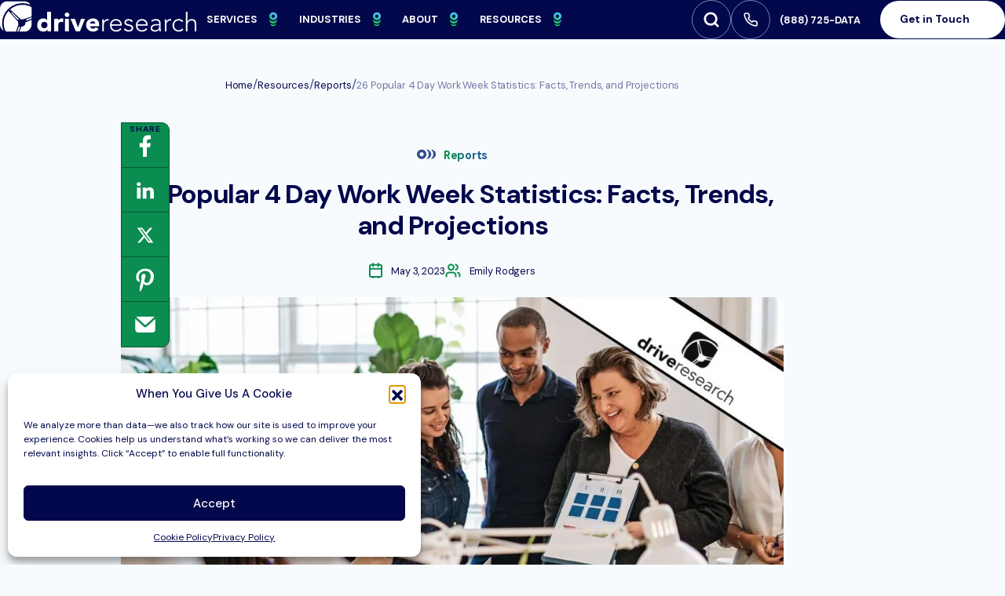

--- FILE ---
content_type: text/html; charset=UTF-8
request_url: https://www.driveresearch.com/market-research-company-blog/4-day-workweek-survey/
body_size: 43804
content:
<!DOCTYPE html>
<html lang="en-US" >
	<head>
		<meta charset="UTF-8">
<script type="text/javascript">
/* <![CDATA[ */
var gform;gform||(document.addEventListener("gform_main_scripts_loaded",function(){gform.scriptsLoaded=!0}),document.addEventListener("gform/theme/scripts_loaded",function(){gform.themeScriptsLoaded=!0}),window.addEventListener("DOMContentLoaded",function(){gform.domLoaded=!0}),gform={domLoaded:!1,scriptsLoaded:!1,themeScriptsLoaded:!1,isFormEditor:()=>"function"==typeof InitializeEditor,callIfLoaded:function(o){return!(!gform.domLoaded||!gform.scriptsLoaded||!gform.themeScriptsLoaded&&!gform.isFormEditor()||(gform.isFormEditor()&&console.warn("The use of gform.initializeOnLoaded() is deprecated in the form editor context and will be removed in Gravity Forms 3.1."),o(),0))},initializeOnLoaded:function(o){gform.callIfLoaded(o)||(document.addEventListener("gform_main_scripts_loaded",()=>{gform.scriptsLoaded=!0,gform.callIfLoaded(o)}),document.addEventListener("gform/theme/scripts_loaded",()=>{gform.themeScriptsLoaded=!0,gform.callIfLoaded(o)}),window.addEventListener("DOMContentLoaded",()=>{gform.domLoaded=!0,gform.callIfLoaded(o)}))},hooks:{action:{},filter:{}},addAction:function(o,r,e,t){gform.addHook("action",o,r,e,t)},addFilter:function(o,r,e,t){gform.addHook("filter",o,r,e,t)},doAction:function(o){gform.doHook("action",o,arguments)},applyFilters:function(o){return gform.doHook("filter",o,arguments)},removeAction:function(o,r){gform.removeHook("action",o,r)},removeFilter:function(o,r,e){gform.removeHook("filter",o,r,e)},addHook:function(o,r,e,t,n){null==gform.hooks[o][r]&&(gform.hooks[o][r]=[]);var d=gform.hooks[o][r];null==n&&(n=r+"_"+d.length),gform.hooks[o][r].push({tag:n,callable:e,priority:t=null==t?10:t})},doHook:function(r,o,e){var t;if(e=Array.prototype.slice.call(e,1),null!=gform.hooks[r][o]&&((o=gform.hooks[r][o]).sort(function(o,r){return o.priority-r.priority}),o.forEach(function(o){"function"!=typeof(t=o.callable)&&(t=window[t]),"action"==r?t.apply(null,e):e[0]=t.apply(null,e)})),"filter"==r)return e[0]},removeHook:function(o,r,t,n){var e;null!=gform.hooks[o][r]&&(e=(e=gform.hooks[o][r]).filter(function(o,r,e){return!!(null!=n&&n!=o.tag||null!=t&&t!=o.priority)}),gform.hooks[o][r]=e)}});
/* ]]> */
</script>

		<meta name="viewport" content="width=device-width, initial-scale=1">

		<title>4-Day Work Week: 26 Stats &amp; Trends You Need to Know</title>

		<link rel="profile" href="http://gmpg.org/xfn/11">
		<link rel="pingback" href="https://www.driveresearch.com/xmlrpc.php">

		<link rel="preconnect" href="https://fonts.gstatic.com">
				<link rel="stylesheet" href="https://www.driveresearch.com/wp-content/uploads/dsmp-assets/theme.css" media="all" type="text/css">

		<script data-cfasync="false" data-no-defer="1" data-no-minify="1" data-no-optimize="1">var ewww_webp_supported=!1;function check_webp_feature(A,e){var w;e=void 0!==e?e:function(){},ewww_webp_supported?e(ewww_webp_supported):((w=new Image).onload=function(){ewww_webp_supported=0<w.width&&0<w.height,e&&e(ewww_webp_supported)},w.onerror=function(){e&&e(!1)},w.src="data:image/webp;base64,"+{alpha:"UklGRkoAAABXRUJQVlA4WAoAAAAQAAAAAAAAAAAAQUxQSAwAAAARBxAR/Q9ERP8DAABWUDggGAAAABQBAJ0BKgEAAQAAAP4AAA3AAP7mtQAAAA=="}[A])}check_webp_feature("alpha");</script><script data-cfasync="false" data-no-defer="1" data-no-minify="1" data-no-optimize="1">var Arrive=function(c,w){"use strict";if(c.MutationObserver&&"undefined"!=typeof HTMLElement){var r,a=0,u=(r=HTMLElement.prototype.matches||HTMLElement.prototype.webkitMatchesSelector||HTMLElement.prototype.mozMatchesSelector||HTMLElement.prototype.msMatchesSelector,{matchesSelector:function(e,t){return e instanceof HTMLElement&&r.call(e,t)},addMethod:function(e,t,r){var a=e[t];e[t]=function(){return r.length==arguments.length?r.apply(this,arguments):"function"==typeof a?a.apply(this,arguments):void 0}},callCallbacks:function(e,t){t&&t.options.onceOnly&&1==t.firedElems.length&&(e=[e[0]]);for(var r,a=0;r=e[a];a++)r&&r.callback&&r.callback.call(r.elem,r.elem);t&&t.options.onceOnly&&1==t.firedElems.length&&t.me.unbindEventWithSelectorAndCallback.call(t.target,t.selector,t.callback)},checkChildNodesRecursively:function(e,t,r,a){for(var i,n=0;i=e[n];n++)r(i,t,a)&&a.push({callback:t.callback,elem:i}),0<i.childNodes.length&&u.checkChildNodesRecursively(i.childNodes,t,r,a)},mergeArrays:function(e,t){var r,a={};for(r in e)e.hasOwnProperty(r)&&(a[r]=e[r]);for(r in t)t.hasOwnProperty(r)&&(a[r]=t[r]);return a},toElementsArray:function(e){return e=void 0!==e&&("number"!=typeof e.length||e===c)?[e]:e}}),e=(l.prototype.addEvent=function(e,t,r,a){a={target:e,selector:t,options:r,callback:a,firedElems:[]};return this._beforeAdding&&this._beforeAdding(a),this._eventsBucket.push(a),a},l.prototype.removeEvent=function(e){for(var t,r=this._eventsBucket.length-1;t=this._eventsBucket[r];r--)e(t)&&(this._beforeRemoving&&this._beforeRemoving(t),(t=this._eventsBucket.splice(r,1))&&t.length&&(t[0].callback=null))},l.prototype.beforeAdding=function(e){this._beforeAdding=e},l.prototype.beforeRemoving=function(e){this._beforeRemoving=e},l),t=function(i,n){var o=new e,l=this,s={fireOnAttributesModification:!1};return o.beforeAdding(function(t){var e=t.target;e!==c.document&&e!==c||(e=document.getElementsByTagName("html")[0]);var r=new MutationObserver(function(e){n.call(this,e,t)}),a=i(t.options);r.observe(e,a),t.observer=r,t.me=l}),o.beforeRemoving(function(e){e.observer.disconnect()}),this.bindEvent=function(e,t,r){t=u.mergeArrays(s,t);for(var a=u.toElementsArray(this),i=0;i<a.length;i++)o.addEvent(a[i],e,t,r)},this.unbindEvent=function(){var r=u.toElementsArray(this);o.removeEvent(function(e){for(var t=0;t<r.length;t++)if(this===w||e.target===r[t])return!0;return!1})},this.unbindEventWithSelectorOrCallback=function(r){var a=u.toElementsArray(this),i=r,e="function"==typeof r?function(e){for(var t=0;t<a.length;t++)if((this===w||e.target===a[t])&&e.callback===i)return!0;return!1}:function(e){for(var t=0;t<a.length;t++)if((this===w||e.target===a[t])&&e.selector===r)return!0;return!1};o.removeEvent(e)},this.unbindEventWithSelectorAndCallback=function(r,a){var i=u.toElementsArray(this);o.removeEvent(function(e){for(var t=0;t<i.length;t++)if((this===w||e.target===i[t])&&e.selector===r&&e.callback===a)return!0;return!1})},this},i=new function(){var s={fireOnAttributesModification:!1,onceOnly:!1,existing:!1};function n(e,t,r){return!(!u.matchesSelector(e,t.selector)||(e._id===w&&(e._id=a++),-1!=t.firedElems.indexOf(e._id)))&&(t.firedElems.push(e._id),!0)}var c=(i=new t(function(e){var t={attributes:!1,childList:!0,subtree:!0};return e.fireOnAttributesModification&&(t.attributes=!0),t},function(e,i){e.forEach(function(e){var t=e.addedNodes,r=e.target,a=[];null!==t&&0<t.length?u.checkChildNodesRecursively(t,i,n,a):"attributes"===e.type&&n(r,i)&&a.push({callback:i.callback,elem:r}),u.callCallbacks(a,i)})})).bindEvent;return i.bindEvent=function(e,t,r){t=void 0===r?(r=t,s):u.mergeArrays(s,t);var a=u.toElementsArray(this);if(t.existing){for(var i=[],n=0;n<a.length;n++)for(var o=a[n].querySelectorAll(e),l=0;l<o.length;l++)i.push({callback:r,elem:o[l]});if(t.onceOnly&&i.length)return r.call(i[0].elem,i[0].elem);setTimeout(u.callCallbacks,1,i)}c.call(this,e,t,r)},i},o=new function(){var a={};function i(e,t){return u.matchesSelector(e,t.selector)}var n=(o=new t(function(){return{childList:!0,subtree:!0}},function(e,r){e.forEach(function(e){var t=e.removedNodes,e=[];null!==t&&0<t.length&&u.checkChildNodesRecursively(t,r,i,e),u.callCallbacks(e,r)})})).bindEvent;return o.bindEvent=function(e,t,r){t=void 0===r?(r=t,a):u.mergeArrays(a,t),n.call(this,e,t,r)},o};d(HTMLElement.prototype),d(NodeList.prototype),d(HTMLCollection.prototype),d(HTMLDocument.prototype),d(Window.prototype);var n={};return s(i,n,"unbindAllArrive"),s(o,n,"unbindAllLeave"),n}function l(){this._eventsBucket=[],this._beforeAdding=null,this._beforeRemoving=null}function s(e,t,r){u.addMethod(t,r,e.unbindEvent),u.addMethod(t,r,e.unbindEventWithSelectorOrCallback),u.addMethod(t,r,e.unbindEventWithSelectorAndCallback)}function d(e){e.arrive=i.bindEvent,s(i,e,"unbindArrive"),e.leave=o.bindEvent,s(o,e,"unbindLeave")}}(window,void 0),ewww_webp_supported=!1;function check_webp_feature(e,t){var r;ewww_webp_supported?t(ewww_webp_supported):((r=new Image).onload=function(){ewww_webp_supported=0<r.width&&0<r.height,t(ewww_webp_supported)},r.onerror=function(){t(!1)},r.src="data:image/webp;base64,"+{alpha:"UklGRkoAAABXRUJQVlA4WAoAAAAQAAAAAAAAAAAAQUxQSAwAAAARBxAR/Q9ERP8DAABWUDggGAAAABQBAJ0BKgEAAQAAAP4AAA3AAP7mtQAAAA==",animation:"UklGRlIAAABXRUJQVlA4WAoAAAASAAAAAAAAAAAAQU5JTQYAAAD/////AABBTk1GJgAAAAAAAAAAAAAAAAAAAGQAAABWUDhMDQAAAC8AAAAQBxAREYiI/gcA"}[e])}function ewwwLoadImages(e){if(e){for(var t=document.querySelectorAll(".batch-image img, .image-wrapper a, .ngg-pro-masonry-item a, .ngg-galleria-offscreen-seo-wrapper a"),r=0,a=t.length;r<a;r++)ewwwAttr(t[r],"data-src",t[r].getAttribute("data-webp")),ewwwAttr(t[r],"data-thumbnail",t[r].getAttribute("data-webp-thumbnail"));for(var i=document.querySelectorAll("div.woocommerce-product-gallery__image"),r=0,a=i.length;r<a;r++)ewwwAttr(i[r],"data-thumb",i[r].getAttribute("data-webp-thumb"))}for(var n=document.querySelectorAll("video"),r=0,a=n.length;r<a;r++)ewwwAttr(n[r],"poster",e?n[r].getAttribute("data-poster-webp"):n[r].getAttribute("data-poster-image"));for(var o,l=document.querySelectorAll("img.ewww_webp_lazy_load"),r=0,a=l.length;r<a;r++)e&&(ewwwAttr(l[r],"data-lazy-srcset",l[r].getAttribute("data-lazy-srcset-webp")),ewwwAttr(l[r],"data-srcset",l[r].getAttribute("data-srcset-webp")),ewwwAttr(l[r],"data-lazy-src",l[r].getAttribute("data-lazy-src-webp")),ewwwAttr(l[r],"data-src",l[r].getAttribute("data-src-webp")),ewwwAttr(l[r],"data-orig-file",l[r].getAttribute("data-webp-orig-file")),ewwwAttr(l[r],"data-medium-file",l[r].getAttribute("data-webp-medium-file")),ewwwAttr(l[r],"data-large-file",l[r].getAttribute("data-webp-large-file")),null!=(o=l[r].getAttribute("srcset"))&&!1!==o&&o.includes("R0lGOD")&&ewwwAttr(l[r],"src",l[r].getAttribute("data-lazy-src-webp"))),l[r].className=l[r].className.replace(/\bewww_webp_lazy_load\b/,"");for(var s=document.querySelectorAll(".ewww_webp"),r=0,a=s.length;r<a;r++)e?(ewwwAttr(s[r],"srcset",s[r].getAttribute("data-srcset-webp")),ewwwAttr(s[r],"src",s[r].getAttribute("data-src-webp")),ewwwAttr(s[r],"data-orig-file",s[r].getAttribute("data-webp-orig-file")),ewwwAttr(s[r],"data-medium-file",s[r].getAttribute("data-webp-medium-file")),ewwwAttr(s[r],"data-large-file",s[r].getAttribute("data-webp-large-file")),ewwwAttr(s[r],"data-large_image",s[r].getAttribute("data-webp-large_image")),ewwwAttr(s[r],"data-src",s[r].getAttribute("data-webp-src"))):(ewwwAttr(s[r],"srcset",s[r].getAttribute("data-srcset-img")),ewwwAttr(s[r],"src",s[r].getAttribute("data-src-img"))),s[r].className=s[r].className.replace(/\bewww_webp\b/,"ewww_webp_loaded");window.jQuery&&jQuery.fn.isotope&&jQuery.fn.imagesLoaded&&(jQuery(".fusion-posts-container-infinite").imagesLoaded(function(){jQuery(".fusion-posts-container-infinite").hasClass("isotope")&&jQuery(".fusion-posts-container-infinite").isotope()}),jQuery(".fusion-portfolio:not(.fusion-recent-works) .fusion-portfolio-wrapper").imagesLoaded(function(){jQuery(".fusion-portfolio:not(.fusion-recent-works) .fusion-portfolio-wrapper").isotope()}))}function ewwwWebPInit(e){ewwwLoadImages(e),ewwwNggLoadGalleries(e),document.arrive(".ewww_webp",function(){ewwwLoadImages(e)}),document.arrive(".ewww_webp_lazy_load",function(){ewwwLoadImages(e)}),document.arrive("videos",function(){ewwwLoadImages(e)}),"loading"==document.readyState?document.addEventListener("DOMContentLoaded",ewwwJSONParserInit):("undefined"!=typeof galleries&&ewwwNggParseGalleries(e),ewwwWooParseVariations(e))}function ewwwAttr(e,t,r){null!=r&&!1!==r&&e.setAttribute(t,r)}function ewwwJSONParserInit(){"undefined"!=typeof galleries&&check_webp_feature("alpha",ewwwNggParseGalleries),check_webp_feature("alpha",ewwwWooParseVariations)}function ewwwWooParseVariations(e){if(e)for(var t=document.querySelectorAll("form.variations_form"),r=0,a=t.length;r<a;r++){var i=t[r].getAttribute("data-product_variations"),n=!1;try{for(var o in i=JSON.parse(i))void 0!==i[o]&&void 0!==i[o].image&&(void 0!==i[o].image.src_webp&&(i[o].image.src=i[o].image.src_webp,n=!0),void 0!==i[o].image.srcset_webp&&(i[o].image.srcset=i[o].image.srcset_webp,n=!0),void 0!==i[o].image.full_src_webp&&(i[o].image.full_src=i[o].image.full_src_webp,n=!0),void 0!==i[o].image.gallery_thumbnail_src_webp&&(i[o].image.gallery_thumbnail_src=i[o].image.gallery_thumbnail_src_webp,n=!0),void 0!==i[o].image.thumb_src_webp&&(i[o].image.thumb_src=i[o].image.thumb_src_webp,n=!0));n&&ewwwAttr(t[r],"data-product_variations",JSON.stringify(i))}catch(e){}}}function ewwwNggParseGalleries(e){if(e)for(var t in galleries){var r=galleries[t];galleries[t].images_list=ewwwNggParseImageList(r.images_list)}}function ewwwNggLoadGalleries(e){e&&document.addEventListener("ngg.galleria.themeadded",function(e,t){window.ngg_galleria._create_backup=window.ngg_galleria.create,window.ngg_galleria.create=function(e,t){var r=$(e).data("id");return galleries["gallery_"+r].images_list=ewwwNggParseImageList(galleries["gallery_"+r].images_list),window.ngg_galleria._create_backup(e,t)}})}function ewwwNggParseImageList(e){for(var t in e){var r=e[t];if(void 0!==r["image-webp"]&&(e[t].image=r["image-webp"],delete e[t]["image-webp"]),void 0!==r["thumb-webp"]&&(e[t].thumb=r["thumb-webp"],delete e[t]["thumb-webp"]),void 0!==r.full_image_webp&&(e[t].full_image=r.full_image_webp,delete e[t].full_image_webp),void 0!==r.srcsets)for(var a in r.srcsets)nggSrcset=r.srcsets[a],void 0!==r.srcsets[a+"-webp"]&&(e[t].srcsets[a]=r.srcsets[a+"-webp"],delete e[t].srcsets[a+"-webp"]);if(void 0!==r.full_srcsets)for(var i in r.full_srcsets)nggFSrcset=r.full_srcsets[i],void 0!==r.full_srcsets[i+"-webp"]&&(e[t].full_srcsets[i]=r.full_srcsets[i+"-webp"],delete e[t].full_srcsets[i+"-webp"])}return e}check_webp_feature("alpha",ewwwWebPInit);</script><meta name='robots' content='index, follow, max-image-preview:large, max-snippet:-1, max-video-preview:-1' />

	<!-- This site is optimized with the Yoast SEO plugin v26.7 - https://yoast.com/wordpress/plugins/seo/ -->
	<link rel="canonical" href="https://www.driveresearch.com/market-research-company-blog/4-day-workweek-survey/" />
	<meta property="og:locale" content="en_US" />
	<meta property="og:type" content="article" />
	<meta property="og:title" content="4-Day Work Week: 26 Stats &amp; Trends You Need to Know" />
	<meta property="og:description" content="The concept of a traditional five-day workweek continues to be challenged as more companies and policymakers recognize the potential benefits of reducing work hours. There has been a noticeable shift towards prioritizing employee well-being, productivity, and work-life balance.&nbsp; Knowing that we’ve gathered all of the latest and most essential 4-day work week statistics. According to..." />
	<meta property="og:url" content="https://www.driveresearch.com/market-research-company-blog/4-day-workweek-survey/" />
	<meta property="og:site_name" content="Drive Research" />
	<meta property="article:publisher" content="https://www.facebook.com/DriveResearch/" />
	<meta property="article:published_time" content="2023-05-03T17:54:00+00:00" />
	<meta property="article:modified_time" content="2025-02-26T17:02:47+00:00" />
	<meta property="og:image" content="https://www.driveresearch.com/wp-content/uploads/2024/11/employee-surveys-pros-and-cons.jpg" />
	<meta property="og:image:width" content="1200" />
	<meta property="og:image:height" content="628" />
	<meta property="og:image:type" content="image/jpeg" />
	<meta name="author" content="Emily Rodgers" />
	<meta name="twitter:card" content="summary_large_image" />
	<meta name="twitter:label1" content="Written by" />
	<meta name="twitter:data1" content="Emily Rodgers" />
	<meta name="twitter:label2" content="Est. reading time" />
	<meta name="twitter:data2" content="9 minutes" />
	<script type="application/ld+json" class="yoast-schema-graph">{"@context":"https://schema.org","@graph":[{"@type":"Article","@id":"https://www.driveresearch.com/market-research-company-blog/4-day-workweek-survey/#article","isPartOf":{"@id":"https://www.driveresearch.com/market-research-company-blog/4-day-workweek-survey/"},"author":{"name":"Emily Rodgers","@id":"https://www.driveresearch.com/#/schema/person/5f16d2d9ac45a9cf61feabb123ff5e7f"},"headline":"26 Popular 4 Day Work Week Statistics: Facts, Trends, and Projections","datePublished":"2023-05-03T17:54:00+00:00","dateModified":"2025-02-26T17:02:47+00:00","mainEntityOfPage":{"@id":"https://www.driveresearch.com/market-research-company-blog/4-day-workweek-survey/"},"wordCount":1851,"publisher":{"@id":"https://www.driveresearch.com/#organization"},"image":{"@id":"https://www.driveresearch.com/market-research-company-blog/4-day-workweek-survey/#primaryimage"},"thumbnailUrl":"https://www.driveresearch.com/wp-content/uploads/2024/11/employee-surveys-pros-and-cons.jpg","articleSection":["Reports"],"inLanguage":"en-US"},{"@type":"WebPage","@id":"https://www.driveresearch.com/market-research-company-blog/4-day-workweek-survey/","url":"https://www.driveresearch.com/market-research-company-blog/4-day-workweek-survey/","name":"4-Day Work Week: 26 Stats & Trends You Need to Know","isPartOf":{"@id":"https://www.driveresearch.com/#website"},"primaryImageOfPage":{"@id":"https://www.driveresearch.com/market-research-company-blog/4-day-workweek-survey/#primaryimage"},"image":{"@id":"https://www.driveresearch.com/market-research-company-blog/4-day-workweek-survey/#primaryimage"},"thumbnailUrl":"https://www.driveresearch.com/wp-content/uploads/2024/11/employee-surveys-pros-and-cons.jpg","datePublished":"2023-05-03T17:54:00+00:00","dateModified":"2025-02-26T17:02:47+00:00","breadcrumb":{"@id":"https://www.driveresearch.com/market-research-company-blog/4-day-workweek-survey/#breadcrumb"},"inLanguage":"en-US","potentialAction":[{"@type":"ReadAction","target":["https://www.driveresearch.com/market-research-company-blog/4-day-workweek-survey/"]}]},{"@type":"ImageObject","inLanguage":"en-US","@id":"https://www.driveresearch.com/market-research-company-blog/4-day-workweek-survey/#primaryimage","url":"https://www.driveresearch.com/wp-content/uploads/2024/11/employee-surveys-pros-and-cons.jpg","contentUrl":"https://www.driveresearch.com/wp-content/uploads/2024/11/employee-surveys-pros-and-cons.jpg","width":1200,"height":628,"caption":"Happy employees talking at work"},{"@type":"BreadcrumbList","@id":"https://www.driveresearch.com/market-research-company-blog/4-day-workweek-survey/#breadcrumb","itemListElement":[{"@type":"ListItem","position":1,"name":"Home","item":"https://www.driveresearch.com/"},{"@type":"ListItem","position":2,"name":"Resources","item":"https://www.driveresearch.com/resources/"},{"@type":"ListItem","position":3,"name":"26 Popular 4 Day Work Week Statistics: Facts, Trends, and Projections"}]},{"@type":"WebSite","@id":"https://www.driveresearch.com/#website","url":"https://www.driveresearch.com/","name":"Drive Research","description":"","publisher":{"@id":"https://www.driveresearch.com/#organization"},"potentialAction":[{"@type":"SearchAction","target":{"@type":"EntryPoint","urlTemplate":"https://www.driveresearch.com/?s={search_term_string}"},"query-input":{"@type":"PropertyValueSpecification","valueRequired":true,"valueName":"search_term_string"}}],"inLanguage":"en-US"},{"@type":"Organization","@id":"https://www.driveresearch.com/#organization","name":"Drive Research","url":"https://www.driveresearch.com/","logo":{"@type":"ImageObject","inLanguage":"en-US","@id":"https://www.driveresearch.com/#/schema/logo/image/","url":"https://www.driveresearch.com/wp-content/uploads/2024/07/logo.png","contentUrl":"https://www.driveresearch.com/wp-content/uploads/2024/07/logo.png","width":1299,"height":204,"caption":"Drive Research"},"image":{"@id":"https://www.driveresearch.com/#/schema/logo/image/"},"sameAs":["https://www.facebook.com/DriveResearch/","https://www.instagram.com/driveresearch/","https://www.youtube.com/channel/UCqxLApV1yzBt3Gg_nix01wg","https://www.linkedin.com/company/drive-research"]},{"@type":"Person","@id":"https://www.driveresearch.com/#/schema/person/5f16d2d9ac45a9cf61feabb123ff5e7f","name":"Emily Rodgers"}]}</script>
	<!-- / Yoast SEO plugin. -->


<link rel='dns-prefetch' href='//static.addtoany.com' />
<link rel='dns-prefetch' href='//www.driveresearch.com' />
<link rel='dns-prefetch' href='//js.hs-scripts.com' />
<link rel='dns-prefetch' href='//fonts.googleapis.com' />
<link rel="alternate" title="oEmbed (JSON)" type="application/json+oembed" href="https://www.driveresearch.com/wp-json/oembed/1.0/embed?url=https%3A%2F%2Fwww.driveresearch.com%2Fmarket-research-company-blog%2F4-day-workweek-survey%2F" />
<link rel="alternate" title="oEmbed (XML)" type="text/xml+oembed" href="https://www.driveresearch.com/wp-json/oembed/1.0/embed?url=https%3A%2F%2Fwww.driveresearch.com%2Fmarket-research-company-blog%2F4-day-workweek-survey%2F&#038;format=xml" />
<style id='wp-img-auto-sizes-contain-inline-css' type='text/css'>
img:is([sizes=auto i],[sizes^="auto," i]){contain-intrinsic-size:3000px 1500px}
/*# sourceURL=wp-img-auto-sizes-contain-inline-css */
</style>
<link rel="preload"  href='https://fonts.googleapis.com/css2?family=DM+Sans%3Aital%2Cwght%400%2C400%3B0%2C500%3B0%2C700%3B1%2C400%3B1%2C500%3B1%2C700&#038;display=swap&#038;ver=6.9' as="style" onload="this.onload=null;this.rel='stylesheet'"  />
<noscript><link rel='stylesheet'  href='https://fonts.googleapis.com/css2?family=DM+Sans%3Aital%2Cwght%400%2C400%3B0%2C500%3B0%2C700%3B1%2C400%3B1%2C500%3B1%2C700&#038;display=swap&#038;ver=6.9' type='text/css' media='all' />
</noscript><style id='wp-block-library-inline-css' type='text/css'>
:root{--wp-block-synced-color:#7a00df;--wp-block-synced-color--rgb:122,0,223;--wp-bound-block-color:var(--wp-block-synced-color);--wp-editor-canvas-background:#ddd;--wp-admin-theme-color:#007cba;--wp-admin-theme-color--rgb:0,124,186;--wp-admin-theme-color-darker-10:#006ba1;--wp-admin-theme-color-darker-10--rgb:0,107,160.5;--wp-admin-theme-color-darker-20:#005a87;--wp-admin-theme-color-darker-20--rgb:0,90,135;--wp-admin-border-width-focus:2px}@media (min-resolution:192dpi){:root{--wp-admin-border-width-focus:1.5px}}.wp-element-button{cursor:pointer}:root .has-very-light-gray-background-color{background-color:#eee}:root .has-very-dark-gray-background-color{background-color:#313131}:root .has-very-light-gray-color{color:#eee}:root .has-very-dark-gray-color{color:#313131}:root .has-vivid-green-cyan-to-vivid-cyan-blue-gradient-background{background:linear-gradient(135deg,#00d084,#0693e3)}:root .has-purple-crush-gradient-background{background:linear-gradient(135deg,#34e2e4,#4721fb 50%,#ab1dfe)}:root .has-hazy-dawn-gradient-background{background:linear-gradient(135deg,#faaca8,#dad0ec)}:root .has-subdued-olive-gradient-background{background:linear-gradient(135deg,#fafae1,#67a671)}:root .has-atomic-cream-gradient-background{background:linear-gradient(135deg,#fdd79a,#004a59)}:root .has-nightshade-gradient-background{background:linear-gradient(135deg,#330968,#31cdcf)}:root .has-midnight-gradient-background{background:linear-gradient(135deg,#020381,#2874fc)}:root{--wp--preset--font-size--normal:16px;--wp--preset--font-size--huge:42px}.has-regular-font-size{font-size:1em}.has-larger-font-size{font-size:2.625em}.has-normal-font-size{font-size:var(--wp--preset--font-size--normal)}.has-huge-font-size{font-size:var(--wp--preset--font-size--huge)}.has-text-align-center{text-align:center}.has-text-align-left{text-align:left}.has-text-align-right{text-align:right}.has-fit-text{white-space:nowrap!important}#end-resizable-editor-section{display:none}.aligncenter{clear:both}.items-justified-left{justify-content:flex-start}.items-justified-center{justify-content:center}.items-justified-right{justify-content:flex-end}.items-justified-space-between{justify-content:space-between}.screen-reader-text{border:0;clip-path:inset(50%);height:1px;margin:-1px;overflow:hidden;padding:0;position:absolute;width:1px;word-wrap:normal!important}.screen-reader-text:focus{background-color:#ddd;clip-path:none;color:#444;display:block;font-size:1em;height:auto;left:5px;line-height:normal;padding:15px 23px 14px;text-decoration:none;top:5px;width:auto;z-index:100000}html :where(.has-border-color){border-style:solid}html :where([style*=border-top-color]){border-top-style:solid}html :where([style*=border-right-color]){border-right-style:solid}html :where([style*=border-bottom-color]){border-bottom-style:solid}html :where([style*=border-left-color]){border-left-style:solid}html :where([style*=border-width]){border-style:solid}html :where([style*=border-top-width]){border-top-style:solid}html :where([style*=border-right-width]){border-right-style:solid}html :where([style*=border-bottom-width]){border-bottom-style:solid}html :where([style*=border-left-width]){border-left-style:solid}html :where(img[class*=wp-image-]){height:auto;max-width:100%}:where(figure){margin:0 0 1em}html :where(.is-position-sticky){--wp-admin--admin-bar--position-offset:var(--wp-admin--admin-bar--height,0px)}@media screen and (max-width:600px){html :where(.is-position-sticky){--wp-admin--admin-bar--position-offset:0px}}

/*# sourceURL=wp-block-library-inline-css */
</style><style id='wp-block-button-inline-css' type='text/css'>
.wp-block-button__link{align-content:center;box-sizing:border-box;cursor:pointer;display:inline-block;height:100%;text-align:center;word-break:break-word}.wp-block-button__link.aligncenter{text-align:center}.wp-block-button__link.alignright{text-align:right}:where(.wp-block-button__link){border-radius:9999px;box-shadow:none;padding:calc(.667em + 2px) calc(1.333em + 2px);text-decoration:none}.wp-block-button[style*=text-decoration] .wp-block-button__link{text-decoration:inherit}.wp-block-buttons>.wp-block-button.has-custom-width{max-width:none}.wp-block-buttons>.wp-block-button.has-custom-width .wp-block-button__link{width:100%}.wp-block-buttons>.wp-block-button.has-custom-font-size .wp-block-button__link{font-size:inherit}.wp-block-buttons>.wp-block-button.wp-block-button__width-25{width:calc(25% - var(--wp--style--block-gap, .5em)*.75)}.wp-block-buttons>.wp-block-button.wp-block-button__width-50{width:calc(50% - var(--wp--style--block-gap, .5em)*.5)}.wp-block-buttons>.wp-block-button.wp-block-button__width-75{width:calc(75% - var(--wp--style--block-gap, .5em)*.25)}.wp-block-buttons>.wp-block-button.wp-block-button__width-100{flex-basis:100%;width:100%}.wp-block-buttons.is-vertical>.wp-block-button.wp-block-button__width-25{width:25%}.wp-block-buttons.is-vertical>.wp-block-button.wp-block-button__width-50{width:50%}.wp-block-buttons.is-vertical>.wp-block-button.wp-block-button__width-75{width:75%}.wp-block-button.is-style-squared,.wp-block-button__link.wp-block-button.is-style-squared{border-radius:0}.wp-block-button.no-border-radius,.wp-block-button__link.no-border-radius{border-radius:0!important}:root :where(.wp-block-button .wp-block-button__link.is-style-outline),:root :where(.wp-block-button.is-style-outline>.wp-block-button__link){border:2px solid;padding:.667em 1.333em}:root :where(.wp-block-button .wp-block-button__link.is-style-outline:not(.has-text-color)),:root :where(.wp-block-button.is-style-outline>.wp-block-button__link:not(.has-text-color)){color:currentColor}:root :where(.wp-block-button .wp-block-button__link.is-style-outline:not(.has-background)),:root :where(.wp-block-button.is-style-outline>.wp-block-button__link:not(.has-background)){background-color:initial;background-image:none}
/*# sourceURL=https://www.driveresearch.com/wp-includes/blocks/button/style.min.css */
</style>
<style id='wp-block-image-inline-css' type='text/css'>
.wp-block-image>a,.wp-block-image>figure>a{display:inline-block}.wp-block-image img{box-sizing:border-box;height:auto;max-width:100%;vertical-align:bottom}@media not (prefers-reduced-motion){.wp-block-image img.hide{visibility:hidden}.wp-block-image img.show{animation:show-content-image .4s}}.wp-block-image[style*=border-radius] img,.wp-block-image[style*=border-radius]>a{border-radius:inherit}.wp-block-image.has-custom-border img{box-sizing:border-box}.wp-block-image.aligncenter{text-align:center}.wp-block-image.alignfull>a,.wp-block-image.alignwide>a{width:100%}.wp-block-image.alignfull img,.wp-block-image.alignwide img{height:auto;width:100%}.wp-block-image .aligncenter,.wp-block-image .alignleft,.wp-block-image .alignright,.wp-block-image.aligncenter,.wp-block-image.alignleft,.wp-block-image.alignright{display:table}.wp-block-image .aligncenter>figcaption,.wp-block-image .alignleft>figcaption,.wp-block-image .alignright>figcaption,.wp-block-image.aligncenter>figcaption,.wp-block-image.alignleft>figcaption,.wp-block-image.alignright>figcaption{caption-side:bottom;display:table-caption}.wp-block-image .alignleft{float:left;margin:.5em 1em .5em 0}.wp-block-image .alignright{float:right;margin:.5em 0 .5em 1em}.wp-block-image .aligncenter{margin-left:auto;margin-right:auto}.wp-block-image :where(figcaption){margin-bottom:1em;margin-top:.5em}.wp-block-image.is-style-circle-mask img{border-radius:9999px}@supports ((-webkit-mask-image:none) or (mask-image:none)) or (-webkit-mask-image:none){.wp-block-image.is-style-circle-mask img{border-radius:0;-webkit-mask-image:url('data:image/svg+xml;utf8,<svg viewBox="0 0 100 100" xmlns="http://www.w3.org/2000/svg"><circle cx="50" cy="50" r="50"/></svg>');mask-image:url('data:image/svg+xml;utf8,<svg viewBox="0 0 100 100" xmlns="http://www.w3.org/2000/svg"><circle cx="50" cy="50" r="50"/></svg>');mask-mode:alpha;-webkit-mask-position:center;mask-position:center;-webkit-mask-repeat:no-repeat;mask-repeat:no-repeat;-webkit-mask-size:contain;mask-size:contain}}:root :where(.wp-block-image.is-style-rounded img,.wp-block-image .is-style-rounded img){border-radius:9999px}.wp-block-image figure{margin:0}.wp-lightbox-container{display:flex;flex-direction:column;position:relative}.wp-lightbox-container img{cursor:zoom-in}.wp-lightbox-container img:hover+button{opacity:1}.wp-lightbox-container button{align-items:center;backdrop-filter:blur(16px) saturate(180%);background-color:#5a5a5a40;border:none;border-radius:4px;cursor:zoom-in;display:flex;height:20px;justify-content:center;opacity:0;padding:0;position:absolute;right:16px;text-align:center;top:16px;width:20px;z-index:100}@media not (prefers-reduced-motion){.wp-lightbox-container button{transition:opacity .2s ease}}.wp-lightbox-container button:focus-visible{outline:3px auto #5a5a5a40;outline:3px auto -webkit-focus-ring-color;outline-offset:3px}.wp-lightbox-container button:hover{cursor:pointer;opacity:1}.wp-lightbox-container button:focus{opacity:1}.wp-lightbox-container button:focus,.wp-lightbox-container button:hover,.wp-lightbox-container button:not(:hover):not(:active):not(.has-background){background-color:#5a5a5a40;border:none}.wp-lightbox-overlay{box-sizing:border-box;cursor:zoom-out;height:100vh;left:0;overflow:hidden;position:fixed;top:0;visibility:hidden;width:100%;z-index:100000}.wp-lightbox-overlay .close-button{align-items:center;cursor:pointer;display:flex;justify-content:center;min-height:40px;min-width:40px;padding:0;position:absolute;right:calc(env(safe-area-inset-right) + 16px);top:calc(env(safe-area-inset-top) + 16px);z-index:5000000}.wp-lightbox-overlay .close-button:focus,.wp-lightbox-overlay .close-button:hover,.wp-lightbox-overlay .close-button:not(:hover):not(:active):not(.has-background){background:none;border:none}.wp-lightbox-overlay .lightbox-image-container{height:var(--wp--lightbox-container-height);left:50%;overflow:hidden;position:absolute;top:50%;transform:translate(-50%,-50%);transform-origin:top left;width:var(--wp--lightbox-container-width);z-index:9999999999}.wp-lightbox-overlay .wp-block-image{align-items:center;box-sizing:border-box;display:flex;height:100%;justify-content:center;margin:0;position:relative;transform-origin:0 0;width:100%;z-index:3000000}.wp-lightbox-overlay .wp-block-image img{height:var(--wp--lightbox-image-height);min-height:var(--wp--lightbox-image-height);min-width:var(--wp--lightbox-image-width);width:var(--wp--lightbox-image-width)}.wp-lightbox-overlay .wp-block-image figcaption{display:none}.wp-lightbox-overlay button{background:none;border:none}.wp-lightbox-overlay .scrim{background-color:#fff;height:100%;opacity:.9;position:absolute;width:100%;z-index:2000000}.wp-lightbox-overlay.active{visibility:visible}@media not (prefers-reduced-motion){.wp-lightbox-overlay.active{animation:turn-on-visibility .25s both}.wp-lightbox-overlay.active img{animation:turn-on-visibility .35s both}.wp-lightbox-overlay.show-closing-animation:not(.active){animation:turn-off-visibility .35s both}.wp-lightbox-overlay.show-closing-animation:not(.active) img{animation:turn-off-visibility .25s both}.wp-lightbox-overlay.zoom.active{animation:none;opacity:1;visibility:visible}.wp-lightbox-overlay.zoom.active .lightbox-image-container{animation:lightbox-zoom-in .4s}.wp-lightbox-overlay.zoom.active .lightbox-image-container img{animation:none}.wp-lightbox-overlay.zoom.active .scrim{animation:turn-on-visibility .4s forwards}.wp-lightbox-overlay.zoom.show-closing-animation:not(.active){animation:none}.wp-lightbox-overlay.zoom.show-closing-animation:not(.active) .lightbox-image-container{animation:lightbox-zoom-out .4s}.wp-lightbox-overlay.zoom.show-closing-animation:not(.active) .lightbox-image-container img{animation:none}.wp-lightbox-overlay.zoom.show-closing-animation:not(.active) .scrim{animation:turn-off-visibility .4s forwards}}@keyframes show-content-image{0%{visibility:hidden}99%{visibility:hidden}to{visibility:visible}}@keyframes turn-on-visibility{0%{opacity:0}to{opacity:1}}@keyframes turn-off-visibility{0%{opacity:1;visibility:visible}99%{opacity:0;visibility:visible}to{opacity:0;visibility:hidden}}@keyframes lightbox-zoom-in{0%{transform:translate(calc((-100vw + var(--wp--lightbox-scrollbar-width))/2 + var(--wp--lightbox-initial-left-position)),calc(-50vh + var(--wp--lightbox-initial-top-position))) scale(var(--wp--lightbox-scale))}to{transform:translate(-50%,-50%) scale(1)}}@keyframes lightbox-zoom-out{0%{transform:translate(-50%,-50%) scale(1);visibility:visible}99%{visibility:visible}to{transform:translate(calc((-100vw + var(--wp--lightbox-scrollbar-width))/2 + var(--wp--lightbox-initial-left-position)),calc(-50vh + var(--wp--lightbox-initial-top-position))) scale(var(--wp--lightbox-scale));visibility:hidden}}
/*# sourceURL=https://www.driveresearch.com/wp-includes/blocks/image/style.min.css */
</style>
<style id='wp-block-list-inline-css' type='text/css'>
ol,ul{box-sizing:border-box}:root :where(.wp-block-list.has-background){padding:1.25em 2.375em}
/*# sourceURL=https://www.driveresearch.com/wp-includes/blocks/list/style.min.css */
</style>
<style id='wp-block-buttons-inline-css' type='text/css'>
.wp-block-buttons{box-sizing:border-box}.wp-block-buttons.is-vertical{flex-direction:column}.wp-block-buttons.is-vertical>.wp-block-button:last-child{margin-bottom:0}.wp-block-buttons>.wp-block-button{display:inline-block;margin:0}.wp-block-buttons.is-content-justification-left{justify-content:flex-start}.wp-block-buttons.is-content-justification-left.is-vertical{align-items:flex-start}.wp-block-buttons.is-content-justification-center{justify-content:center}.wp-block-buttons.is-content-justification-center.is-vertical{align-items:center}.wp-block-buttons.is-content-justification-right{justify-content:flex-end}.wp-block-buttons.is-content-justification-right.is-vertical{align-items:flex-end}.wp-block-buttons.is-content-justification-space-between{justify-content:space-between}.wp-block-buttons.aligncenter{text-align:center}.wp-block-buttons:not(.is-content-justification-space-between,.is-content-justification-right,.is-content-justification-left,.is-content-justification-center) .wp-block-button.aligncenter{margin-left:auto;margin-right:auto;width:100%}.wp-block-buttons[style*=text-decoration] .wp-block-button,.wp-block-buttons[style*=text-decoration] .wp-block-button__link{text-decoration:inherit}.wp-block-buttons.has-custom-font-size .wp-block-button__link{font-size:inherit}.wp-block-buttons .wp-block-button__link{width:100%}.wp-block-button.aligncenter{text-align:center}
/*# sourceURL=https://www.driveresearch.com/wp-includes/blocks/buttons/style.min.css */
</style>
<style id='wp-block-embed-inline-css' type='text/css'>
.wp-block-embed.alignleft,.wp-block-embed.alignright,.wp-block[data-align=left]>[data-type="core/embed"],.wp-block[data-align=right]>[data-type="core/embed"]{max-width:360px;width:100%}.wp-block-embed.alignleft .wp-block-embed__wrapper,.wp-block-embed.alignright .wp-block-embed__wrapper,.wp-block[data-align=left]>[data-type="core/embed"] .wp-block-embed__wrapper,.wp-block[data-align=right]>[data-type="core/embed"] .wp-block-embed__wrapper{min-width:280px}.wp-block-cover .wp-block-embed{min-height:240px;min-width:320px}.wp-block-embed{overflow-wrap:break-word}.wp-block-embed :where(figcaption){margin-bottom:1em;margin-top:.5em}.wp-block-embed iframe{max-width:100%}.wp-block-embed__wrapper{position:relative}.wp-embed-responsive .wp-has-aspect-ratio .wp-block-embed__wrapper:before{content:"";display:block;padding-top:50%}.wp-embed-responsive .wp-has-aspect-ratio iframe{bottom:0;height:100%;left:0;position:absolute;right:0;top:0;width:100%}.wp-embed-responsive .wp-embed-aspect-21-9 .wp-block-embed__wrapper:before{padding-top:42.85%}.wp-embed-responsive .wp-embed-aspect-18-9 .wp-block-embed__wrapper:before{padding-top:50%}.wp-embed-responsive .wp-embed-aspect-16-9 .wp-block-embed__wrapper:before{padding-top:56.25%}.wp-embed-responsive .wp-embed-aspect-4-3 .wp-block-embed__wrapper:before{padding-top:75%}.wp-embed-responsive .wp-embed-aspect-1-1 .wp-block-embed__wrapper:before{padding-top:100%}.wp-embed-responsive .wp-embed-aspect-9-16 .wp-block-embed__wrapper:before{padding-top:177.77%}.wp-embed-responsive .wp-embed-aspect-1-2 .wp-block-embed__wrapper:before{padding-top:200%}
/*# sourceURL=https://www.driveresearch.com/wp-includes/blocks/embed/style.min.css */
</style>
<style id='wp-block-separator-inline-css' type='text/css'>
@charset "UTF-8";.wp-block-separator{border:none;border-top:2px solid}:root :where(.wp-block-separator.is-style-dots){height:auto;line-height:1;text-align:center}:root :where(.wp-block-separator.is-style-dots):before{color:currentColor;content:"···";font-family:serif;font-size:1.5em;letter-spacing:2em;padding-left:2em}.wp-block-separator.is-style-dots{background:none!important;border:none!important}
/*# sourceURL=https://www.driveresearch.com/wp-includes/blocks/separator/style.min.css */
</style>
<style id='global-styles-inline-css' type='text/css'>
:root{--wp--preset--aspect-ratio--square: 1;--wp--preset--aspect-ratio--4-3: 4/3;--wp--preset--aspect-ratio--3-4: 3/4;--wp--preset--aspect-ratio--3-2: 3/2;--wp--preset--aspect-ratio--2-3: 2/3;--wp--preset--aspect-ratio--16-9: 16/9;--wp--preset--aspect-ratio--9-16: 9/16;--wp--preset--color--black: #000000;--wp--preset--color--cyan-bluish-gray: #abb8c3;--wp--preset--color--white: #ffffff;--wp--preset--color--pale-pink: #f78da7;--wp--preset--color--vivid-red: #cf2e2e;--wp--preset--color--luminous-vivid-orange: #ff6900;--wp--preset--color--luminous-vivid-amber: #fcb900;--wp--preset--color--light-green-cyan: #7bdcb5;--wp--preset--color--vivid-green-cyan: #00d084;--wp--preset--color--pale-cyan-blue: #8ed1fc;--wp--preset--color--vivid-cyan-blue: #0693e3;--wp--preset--color--vivid-purple: #9b51e0;--wp--preset--gradient--vivid-cyan-blue-to-vivid-purple: linear-gradient(135deg,rgb(6,147,227) 0%,rgb(155,81,224) 100%);--wp--preset--gradient--light-green-cyan-to-vivid-green-cyan: linear-gradient(135deg,rgb(122,220,180) 0%,rgb(0,208,130) 100%);--wp--preset--gradient--luminous-vivid-amber-to-luminous-vivid-orange: linear-gradient(135deg,rgb(252,185,0) 0%,rgb(255,105,0) 100%);--wp--preset--gradient--luminous-vivid-orange-to-vivid-red: linear-gradient(135deg,rgb(255,105,0) 0%,rgb(207,46,46) 100%);--wp--preset--gradient--very-light-gray-to-cyan-bluish-gray: linear-gradient(135deg,rgb(238,238,238) 0%,rgb(169,184,195) 100%);--wp--preset--gradient--cool-to-warm-spectrum: linear-gradient(135deg,rgb(74,234,220) 0%,rgb(151,120,209) 20%,rgb(207,42,186) 40%,rgb(238,44,130) 60%,rgb(251,105,98) 80%,rgb(254,248,76) 100%);--wp--preset--gradient--blush-light-purple: linear-gradient(135deg,rgb(255,206,236) 0%,rgb(152,150,240) 100%);--wp--preset--gradient--blush-bordeaux: linear-gradient(135deg,rgb(254,205,165) 0%,rgb(254,45,45) 50%,rgb(107,0,62) 100%);--wp--preset--gradient--luminous-dusk: linear-gradient(135deg,rgb(255,203,112) 0%,rgb(199,81,192) 50%,rgb(65,88,208) 100%);--wp--preset--gradient--pale-ocean: linear-gradient(135deg,rgb(255,245,203) 0%,rgb(182,227,212) 50%,rgb(51,167,181) 100%);--wp--preset--gradient--electric-grass: linear-gradient(135deg,rgb(202,248,128) 0%,rgb(113,206,126) 100%);--wp--preset--gradient--midnight: linear-gradient(135deg,rgb(2,3,129) 0%,rgb(40,116,252) 100%);--wp--preset--font-size--small: 13px;--wp--preset--font-size--medium: 20px;--wp--preset--font-size--large: 36px;--wp--preset--font-size--x-large: 42px;--wp--preset--spacing--20: 0.44rem;--wp--preset--spacing--30: 0.67rem;--wp--preset--spacing--40: 1rem;--wp--preset--spacing--50: 1.5rem;--wp--preset--spacing--60: 2.25rem;--wp--preset--spacing--70: 3.38rem;--wp--preset--spacing--80: 5.06rem;--wp--preset--shadow--natural: 6px 6px 9px rgba(0, 0, 0, 0.2);--wp--preset--shadow--deep: 12px 12px 50px rgba(0, 0, 0, 0.4);--wp--preset--shadow--sharp: 6px 6px 0px rgba(0, 0, 0, 0.2);--wp--preset--shadow--outlined: 6px 6px 0px -3px rgb(255, 255, 255), 6px 6px rgb(0, 0, 0);--wp--preset--shadow--crisp: 6px 6px 0px rgb(0, 0, 0);}:where(.is-layout-flex){gap: 0.5em;}:where(.is-layout-grid){gap: 0.5em;}body .is-layout-flex{display: flex;}.is-layout-flex{flex-wrap: wrap;align-items: center;}.is-layout-flex > :is(*, div){margin: 0;}body .is-layout-grid{display: grid;}.is-layout-grid > :is(*, div){margin: 0;}:where(.wp-block-columns.is-layout-flex){gap: 2em;}:where(.wp-block-columns.is-layout-grid){gap: 2em;}:where(.wp-block-post-template.is-layout-flex){gap: 1.25em;}:where(.wp-block-post-template.is-layout-grid){gap: 1.25em;}.has-black-color{color: var(--wp--preset--color--black) !important;}.has-cyan-bluish-gray-color{color: var(--wp--preset--color--cyan-bluish-gray) !important;}.has-white-color{color: var(--wp--preset--color--white) !important;}.has-pale-pink-color{color: var(--wp--preset--color--pale-pink) !important;}.has-vivid-red-color{color: var(--wp--preset--color--vivid-red) !important;}.has-luminous-vivid-orange-color{color: var(--wp--preset--color--luminous-vivid-orange) !important;}.has-luminous-vivid-amber-color{color: var(--wp--preset--color--luminous-vivid-amber) !important;}.has-light-green-cyan-color{color: var(--wp--preset--color--light-green-cyan) !important;}.has-vivid-green-cyan-color{color: var(--wp--preset--color--vivid-green-cyan) !important;}.has-pale-cyan-blue-color{color: var(--wp--preset--color--pale-cyan-blue) !important;}.has-vivid-cyan-blue-color{color: var(--wp--preset--color--vivid-cyan-blue) !important;}.has-vivid-purple-color{color: var(--wp--preset--color--vivid-purple) !important;}.has-black-background-color{background-color: var(--wp--preset--color--black) !important;}.has-cyan-bluish-gray-background-color{background-color: var(--wp--preset--color--cyan-bluish-gray) !important;}.has-white-background-color{background-color: var(--wp--preset--color--white) !important;}.has-pale-pink-background-color{background-color: var(--wp--preset--color--pale-pink) !important;}.has-vivid-red-background-color{background-color: var(--wp--preset--color--vivid-red) !important;}.has-luminous-vivid-orange-background-color{background-color: var(--wp--preset--color--luminous-vivid-orange) !important;}.has-luminous-vivid-amber-background-color{background-color: var(--wp--preset--color--luminous-vivid-amber) !important;}.has-light-green-cyan-background-color{background-color: var(--wp--preset--color--light-green-cyan) !important;}.has-vivid-green-cyan-background-color{background-color: var(--wp--preset--color--vivid-green-cyan) !important;}.has-pale-cyan-blue-background-color{background-color: var(--wp--preset--color--pale-cyan-blue) !important;}.has-vivid-cyan-blue-background-color{background-color: var(--wp--preset--color--vivid-cyan-blue) !important;}.has-vivid-purple-background-color{background-color: var(--wp--preset--color--vivid-purple) !important;}.has-black-border-color{border-color: var(--wp--preset--color--black) !important;}.has-cyan-bluish-gray-border-color{border-color: var(--wp--preset--color--cyan-bluish-gray) !important;}.has-white-border-color{border-color: var(--wp--preset--color--white) !important;}.has-pale-pink-border-color{border-color: var(--wp--preset--color--pale-pink) !important;}.has-vivid-red-border-color{border-color: var(--wp--preset--color--vivid-red) !important;}.has-luminous-vivid-orange-border-color{border-color: var(--wp--preset--color--luminous-vivid-orange) !important;}.has-luminous-vivid-amber-border-color{border-color: var(--wp--preset--color--luminous-vivid-amber) !important;}.has-light-green-cyan-border-color{border-color: var(--wp--preset--color--light-green-cyan) !important;}.has-vivid-green-cyan-border-color{border-color: var(--wp--preset--color--vivid-green-cyan) !important;}.has-pale-cyan-blue-border-color{border-color: var(--wp--preset--color--pale-cyan-blue) !important;}.has-vivid-cyan-blue-border-color{border-color: var(--wp--preset--color--vivid-cyan-blue) !important;}.has-vivid-purple-border-color{border-color: var(--wp--preset--color--vivid-purple) !important;}.has-vivid-cyan-blue-to-vivid-purple-gradient-background{background: var(--wp--preset--gradient--vivid-cyan-blue-to-vivid-purple) !important;}.has-light-green-cyan-to-vivid-green-cyan-gradient-background{background: var(--wp--preset--gradient--light-green-cyan-to-vivid-green-cyan) !important;}.has-luminous-vivid-amber-to-luminous-vivid-orange-gradient-background{background: var(--wp--preset--gradient--luminous-vivid-amber-to-luminous-vivid-orange) !important;}.has-luminous-vivid-orange-to-vivid-red-gradient-background{background: var(--wp--preset--gradient--luminous-vivid-orange-to-vivid-red) !important;}.has-very-light-gray-to-cyan-bluish-gray-gradient-background{background: var(--wp--preset--gradient--very-light-gray-to-cyan-bluish-gray) !important;}.has-cool-to-warm-spectrum-gradient-background{background: var(--wp--preset--gradient--cool-to-warm-spectrum) !important;}.has-blush-light-purple-gradient-background{background: var(--wp--preset--gradient--blush-light-purple) !important;}.has-blush-bordeaux-gradient-background{background: var(--wp--preset--gradient--blush-bordeaux) !important;}.has-luminous-dusk-gradient-background{background: var(--wp--preset--gradient--luminous-dusk) !important;}.has-pale-ocean-gradient-background{background: var(--wp--preset--gradient--pale-ocean) !important;}.has-electric-grass-gradient-background{background: var(--wp--preset--gradient--electric-grass) !important;}.has-midnight-gradient-background{background: var(--wp--preset--gradient--midnight) !important;}.has-small-font-size{font-size: var(--wp--preset--font-size--small) !important;}.has-medium-font-size{font-size: var(--wp--preset--font-size--medium) !important;}.has-large-font-size{font-size: var(--wp--preset--font-size--large) !important;}.has-x-large-font-size{font-size: var(--wp--preset--font-size--x-large) !important;}
/*# sourceURL=global-styles-inline-css */
</style>

<style id='classic-theme-styles-inline-css' type='text/css'>
/*! This file is auto-generated */
.wp-block-button__link{color:#fff;background-color:#32373c;border-radius:9999px;box-shadow:none;text-decoration:none;padding:calc(.667em + 2px) calc(1.333em + 2px);font-size:1.125em}.wp-block-file__button{background:#32373c;color:#fff;text-decoration:none}
/*# sourceURL=/wp-includes/css/classic-themes.min.css */
</style>
<link rel="preload"  href='https://www.driveresearch.com/wp-content/plugins/complianz-gdpr/assets/css/cookieblocker.min.css?ver=1766363102' as="style" onload="this.onload=null;this.rel='stylesheet'"  />
<noscript><link rel='stylesheet'  href='https://www.driveresearch.com/wp-content/plugins/complianz-gdpr/assets/css/cookieblocker.min.css?ver=1766363102' type='text/css' media='all' />
</noscript><link rel="preload"  href='https://www.driveresearch.com/wp-content/plugins/add-to-any/addtoany.min.css?ver=1.16' as="style" onload="this.onload=null;this.rel='stylesheet'"  />
<noscript><link rel='stylesheet'  href='https://www.driveresearch.com/wp-content/plugins/add-to-any/addtoany.min.css?ver=1.16' type='text/css' media='all' />
</noscript><link rel='stylesheet' id='crit-css-css' href='https://www.driveresearch.com/wp-content/themes/digitalexpress/assets/_dist/css/critical.css?ver=1765395201' type='text/css' media='all' />
<link rel="preload"  href='https://www.driveresearch.com/wp-content/themes/digitalexpress/assets/_dist/css/main.css?ver=1765395202' as="style" onload="this.onload=null;this.rel='stylesheet'"  />
<noscript><link rel='stylesheet'  href='https://www.driveresearch.com/wp-content/themes/digitalexpress/assets/_dist/css/main.css?ver=1765395202' type='text/css' media='all' />
</noscript><link rel="preload"  href='https://www.driveresearch.com/wp-content/themes/digitalexpress/assets/_dist/css/blog.css?ver=1765395199' as="style" onload="this.onload=null;this.rel='stylesheet'"  />
<noscript><link rel='stylesheet'  href='https://www.driveresearch.com/wp-content/themes/digitalexpress/assets/_dist/css/blog.css?ver=1765395199' type='text/css' media='all' />
</noscript><link rel="preload"  href='https://www.driveresearch.com/wp-content/themes/digitalexpress/assets/vendors/floatbox/floatbox.css?ver=1.8' as="style" onload="this.onload=null;this.rel='stylesheet'"  />
<noscript><link rel='stylesheet'  href='https://www.driveresearch.com/wp-content/themes/digitalexpress/assets/vendors/floatbox/floatbox.css?ver=1.8' type='text/css' media='all' />
</noscript><link rel="preload"  href='https://www.driveresearch.com/wp-includes/blocks/paragraph/style.min.css?ver=6.9' as="style" onload="this.onload=null;this.rel='stylesheet'"  />
<noscript><link rel='stylesheet'  href='https://www.driveresearch.com/wp-includes/blocks/paragraph/style.min.css?ver=6.9' type='text/css' media='all' />
</noscript><link rel="preload"  href='https://www.driveresearch.com/wp-includes/blocks/heading/style.min.css?ver=6.9' as="style" onload="this.onload=null;this.rel='stylesheet'"  />
<noscript><link rel='stylesheet'  href='https://www.driveresearch.com/wp-includes/blocks/heading/style.min.css?ver=6.9' type='text/css' media='all' />
</noscript><script type="text/javascript" id="addtoany-core-js-before">
/* <![CDATA[ */
window.a2a_config=window.a2a_config||{};a2a_config.callbacks=[];a2a_config.overlays=[];a2a_config.templates={};

//# sourceURL=addtoany-core-js-before
/* ]]> */
</script>
<script type="text/javascript" defer defer src="https://static.addtoany.com/menu/page.js" id="addtoany-core-js"></script>
<script type="text/javascript" id="jquery-core-js-extra">
/* <![CDATA[ */
var ds = {"ajax_url":"https://www.driveresearch.com/wp-admin/admin-ajax.php","query":"{\"page\":0,\"name\":\"4-day-workweek-survey\",\"error\":\"\",\"m\":\"\",\"p\":0,\"post_parent\":\"\",\"subpost\":\"\",\"subpost_id\":\"\",\"attachment\":\"\",\"attachment_id\":0,\"pagename\":\"\",\"page_id\":0,\"second\":\"\",\"minute\":\"\",\"hour\":\"\",\"day\":0,\"monthnum\":0,\"year\":0,\"w\":0,\"category_name\":\"\",\"tag\":\"\",\"cat\":\"\",\"tag_id\":\"\",\"author\":\"\",\"author_name\":\"\",\"feed\":\"\",\"tb\":\"\",\"paged\":0,\"meta_key\":\"\",\"meta_value\":\"\",\"preview\":\"\",\"s\":\"\",\"sentence\":\"\",\"title\":\"\",\"fields\":\"all\",\"menu_order\":\"\",\"embed\":\"\",\"category__in\":[],\"category__not_in\":[],\"category__and\":[],\"post__in\":[],\"post__not_in\":[],\"post_name__in\":[],\"tag__in\":[],\"tag__not_in\":[],\"tag__and\":[],\"tag_slug__in\":[],\"tag_slug__and\":[],\"post_parent__in\":[],\"post_parent__not_in\":[],\"author__in\":[],\"author__not_in\":[],\"search_columns\":[],\"ignore_sticky_posts\":false,\"suppress_filters\":false,\"cache_results\":true,\"update_post_term_cache\":true,\"update_menu_item_cache\":false,\"lazy_load_term_meta\":true,\"update_post_meta_cache\":true,\"post_type\":\"\",\"posts_per_page\":12,\"nopaging\":false,\"comments_per_page\":\"50\",\"no_found_rows\":false,\"order\":\"DESC\"}"};
//# sourceURL=jquery-core-js-extra
/* ]]> */
</script>
<script type="text/javascript" src="https://www.driveresearch.com/wp-includes/js/jquery/jquery.min.js?ver=3.7.1" id="jquery-core-js"></script>
<script type="text/javascript" src="https://www.driveresearch.com/wp-includes/js/jquery/jquery-migrate.min.js?ver=3.4.1" id="jquery-migrate-js"></script>
<script type="text/javascript" defer defer src="https://www.driveresearch.com/wp-content/plugins/add-to-any/addtoany.min.js?ver=1.1" id="addtoany-jquery-js"></script>
<link rel="https://api.w.org/" href="https://www.driveresearch.com/wp-json/" /><link rel="alternate" title="JSON" type="application/json" href="https://www.driveresearch.com/wp-json/wp/v2/posts/7699" /><link rel="EditURI" type="application/rsd+xml" title="RSD" href="https://www.driveresearch.com/xmlrpc.php?rsd" />
<meta name="generator" content="WordPress 6.9" />
<link rel='shortlink' href='https://www.driveresearch.com/?p=7699' />
			<!-- DO NOT COPY THIS SNIPPET! Start of Page Analytics Tracking for HubSpot WordPress plugin v11.3.33-->
			<script class="hsq-set-content-id" data-content-id="blog-post">
				var _hsq = _hsq || [];
				_hsq.push(["setContentType", "blog-post"]);
			</script>
			<!-- DO NOT COPY THIS SNIPPET! End of Page Analytics Tracking for HubSpot WordPress plugin -->
						<style>.cmplz-hidden {
					display: none !important;
				}</style><link rel="icon" href="https://www.driveresearch.com/wp-content/uploads/2024/07/cropped-favicon-32x32.png" sizes="32x32" />
<link rel="icon" href="https://www.driveresearch.com/wp-content/uploads/2024/07/cropped-favicon-192x192.png" sizes="192x192" />
<link rel="apple-touch-icon" href="https://www.driveresearch.com/wp-content/uploads/2024/07/cropped-favicon-180x180.png" />
<meta name="msapplication-TileImage" content="https://www.driveresearch.com/wp-content/uploads/2024/07/cropped-favicon-270x270.png" />
	</head>
<body data-cmplz=1 class="wp-singular post-template-default single single-post postid-7699 single-format-standard wp-theme-digitalexpress metaslider-plugin sticky-header">

		<div class="svg-sprite"><svg width="0" height="0" style="position:absolute"><symbol viewBox="0 0 12.428 24.24" id="arrow" xmlns="http://www.w3.org/2000/svg"><path data-name="Path 3380" d="M0 0l12.428 11.911L0 24.24v-6.533l5.631-5.8L0 7z"/></symbol><symbol viewBox="0 0 25.809 20.49" id="arrow-orange-right" xmlns="http://www.w3.org/2000/svg"><path data-name="Path 3341" d="M0 5.703h15.564v-5.7l10.244 10.244-10.244 10.246v-6.117H0z" fill="#e55b2b"/></symbol><symbol viewBox="0 0 512 512" id="calendar" xmlns="http://www.w3.org/2000/svg"><circle cx="386" cy="210" r="20"/><path d="M432 40h-26V20c0-11.046-8.954-20-20-20s-20 8.954-20 20v20h-91V20c0-11.046-8.954-20-20-20s-20 8.954-20 20v20h-90V20c0-11.046-8.954-20-20-20s-20 8.954-20 20v20H80C35.888 40 0 75.888 0 120v312c0 44.112 35.888 80 80 80h153c11.046 0 20-8.954 20-20s-8.954-20-20-20H80c-22.056 0-40-17.944-40-40V120c0-22.056 17.944-40 40-40h25v20c0 11.046 8.954 20 20 20s20-8.954 20-20V80h90v20c0 11.046 8.954 20 20 20s20-8.954 20-20V80h91v20c0 11.046 8.954 20 20 20s20-8.954 20-20V80h26c22.056 0 40 17.944 40 40v114c0 11.046 8.954 20 20 20s20-8.954 20-20V120c0-44.112-35.888-80-80-80z"/><path d="M391 270c-66.72 0-121 54.28-121 121s54.28 121 121 121 121-54.28 121-121-54.28-121-121-121zm0 202c-44.663 0-81-36.336-81-81s36.337-81 81-81 81 36.336 81 81-36.337 81-81 81z"/><path d="M420 371h-9v-21c0-11.046-8.954-20-20-20s-20 8.954-20 20v41c0 11.046 8.954 20 20 20h29c11.046 0 20-8.954 20-20s-8.954-20-20-20z"/><circle cx="299" cy="210" r="20"/><circle cx="212" cy="297" r="20"/><circle cx="125" cy="210" r="20"/><circle cx="125" cy="297" r="20"/><circle cx="125" cy="384" r="20"/><circle cx="212" cy="384" r="20"/><circle cx="212" cy="210" r="20"/></symbol><symbol fill="none" viewBox="0 0 24 17" id="icon-filters" xmlns="http://www.w3.org/2000/svg"><path fill="#3D3D3D" d="M0 4h24v2.25H0zM0 11.5h24v2.25H0z"/><circle cx="16.125" cy="4.375" r="3.375" fill="#3D3D3D" stroke="#fff" stroke-width="2"/><circle cx="7.125" cy="12.625" r="3.375" fill="#3D3D3D" stroke="#fff" stroke-width="2"/></symbol><symbol viewBox="0 0 104 104" id="lib-icon-2" xmlns="http://www.w3.org/2000/svg"><path fill-rule="evenodd" clip-rule="evenodd" d="M41.6 75.4L72.8 52 41.6 28.6v46.8zM52 0C23.4 0 0 23.4 0 52s23.4 52 52 52 52-23.4 52-52S80.6 0 52 0zm0 93.6c-22.88 0-41.6-18.72-41.6-41.6 0-22.88 18.72-41.6 41.6-41.6 22.88 0 41.6 18.72 41.6 41.6 0 22.88-18.72 41.6-41.6 41.6z" fill="#fff"/></symbol><symbol viewBox="0 0 30 29" id="lib-icon-3" xmlns="http://www.w3.org/2000/svg"><path d="M1.542 28.414c.788.78 2.068.78 2.858 0l10.648-10.56L25.6 28.406c.788.79 2.068.79 2.856 0a2.03 2.03 0 000-2.864L17.92 15.004l10.476-10.39a1.987 1.987 0 000-2.828 2.032 2.032 0 00-2.856 0L15.078 12.162 4.46 1.542a2.017 2.017 0 00-2.856 0 2.03 2.03 0 000 2.864L12.206 15.01 1.544 25.584c-.79.782-.79 2.05-.002 2.83z" fill="#fff"/></symbol><symbol fill="none" viewBox="0 0 16 13" id="lib-icon-arrow1" xmlns="http://www.w3.org/2000/svg"><path fill-rule="evenodd" clip-rule="evenodd" d="M9.692.49l5.41 5.409a.85.85 0 010 1.202l-5.41 5.41a.85.85 0 01-1.202-1.203l3.958-3.958H1.5a.85.85 0 010-1.7h10.948L8.49 1.692A.85.85 0 019.692.49z" fill="currentColor"/></symbol><symbol fill="none" viewBox="0 0 13 16" id="lib-icon-arrow2" xmlns="http://www.w3.org/2000/svg"><path d="M12.823 8.284L.953 15.898c-.236.186-.344.11-.24-.169l4.883-7.276c.104-.28.103-.732-.002-1.011L.714.272C.61-.009.719-.085.956.1l11.866 7.512c.238.184.239.485.002.67z" fill="currentColor"/></symbol><symbol fill="none" viewBox="0 0 22 13" id="lib-icon-arrow3" xmlns="http://www.w3.org/2000/svg"><path d="M21.53 7.03a.75.75 0 000-1.06l-4.773-4.773a.75.75 0 00-1.06 1.06L19.939 6.5l-4.242 4.243a.75.75 0 001.06 1.06L21.53 7.03zM0 7.25h21v-1.5H0v1.5z" fill="currentColor"/></symbol><symbol fill="none" viewBox="0 0 9 14" id="lib-icon-arrow4" xmlns="http://www.w3.org/2000/svg"><path fill-rule="evenodd" clip-rule="evenodd" d="M6.172 6.707L.879 1.414 2.293 0 9 6.707l-6.707 6.707L.879 12l5.293-5.293z" fill="currentColor"/></symbol><symbol fill="none" viewBox="0 0 12 10" id="lib-icon-arrow5" xmlns="http://www.w3.org/2000/svg"><path fill-rule="evenodd" clip-rule="evenodd" d="M7.293 0L5.879 1.414l3.293 3.293L5.879 8l1.414 1.414L12 4.707 7.293 0zm-5 0L.879 1.414l3.293 3.293L.879 8l1.414 1.414L7 4.707 2.293 0z" fill="currentColor"/></symbol><symbol fill="none" viewBox="0 0 16 16" id="lib-icon-arrow6" xmlns="http://www.w3.org/2000/svg"><path fill-rule="evenodd" clip-rule="evenodd" d="M8 0a8 8 0 110 16A8 8 0 018 0zm0 2a6 6 0 100 12A6 6 0 008 2zM4 9h4.586l-1.293 1.293 1.414 1.414L12.414 8 8.707 4.293 7.293 5.707 8.586 7H4v2z" fill="currentColor"/></symbol><symbol fill="none" viewBox="0 0 26 36" id="lib-icon-arrow7" xmlns="http://www.w3.org/2000/svg"><path d="M25.518 18c0 7.39-3.544 13.941-9.006 18 4.343-4.484 7.056-10.892 7.056-18 0-7.108-2.71-13.516-7.05-18a22.382 22.382 0 019 18z" fill="currentColor"/><path d="M16.511 17.998A19.9 19.9 0 018.506 34c3.86-3.986 6.274-9.68 6.274-16.002 0-6.32-2.412-12.011-6.268-15.998a19.9 19.9 0 018 15.998zm-10.007 0C6.504 23.336 4.14 28.068.5 31c2.894-3.237 4.704-7.865 4.704-13.002C5.204 12.861 3.397 8.238.503 5c3.637 2.932 6.001 7.664 6.001 12.998z" fill="currentColor"/></symbol><symbol fill="none" viewBox="0 0 16 12" id="lib-icon-envelop" xmlns="http://www.w3.org/2000/svg"><path fill-rule="evenodd" clip-rule="evenodd" d="M2 0h12a2 2 0 012 2v8a2 2 0 01-2 2H2a2 2 0 01-2-2V2a2 2 0 012-2zm0 5v5h12V4.894L8 8 2 5zm0-2l6 2.988L14 3V2H2v1z" fill="currentColor"/></symbol><symbol fill="none" viewBox="0 0 12 2" id="lib-icon-minus" xmlns="http://www.w3.org/2000/svg"><path fill-rule="evenodd" clip-rule="evenodd" d="M0 2V0h12v2H0z" fill="currentColor"/></symbol><symbol fill="none" viewBox="0 0 16 16" id="lib-icon-phone" xmlns="http://www.w3.org/2000/svg"><path fill-rule="evenodd" clip-rule="evenodd" d="M7.61 8.388c-.541-.542-.989-1.127-1.226-1.602a1.801 1.801 0 01-.148-.38l.48-.48c.105-.106.156-.157.222-.226a4.45 4.45 0 00.356-.416c.457-.617.627-1.288.086-1.893C6.354 1.956 5.664 1.07 5.22.631c-.912-.9-2.4-.78-3.191 0-.383.377-.513.507-.905.905C-1.167 3.83.2 8.571 3.812 12.186c3.612 3.616 8.353 4.984 10.652 2.684.36-.347.67-.656.913-.914.772-.816.889-2.24-.006-3.169-.425-.442-1.271-1.099-2.768-2.17-.548-.485-1.188-.38-1.757-.006-.256.168-.436.332-.776.672l-.48.48a1.799 1.799 0 01-.38-.148c-.473-.237-1.059-.685-1.6-1.227zm3.278 2.905l.596-.597c.102-.102.182-.18.249-.242 1.207.87 1.913 1.423 2.198 1.72.097.1.08.318-.006.408-.22.233-.508.521-.862.862-1.305 1.305-4.902.267-7.837-2.67-2.936-2.94-3.974-6.538-2.682-7.83.39-.396.513-.52.889-.889.06-.059.305-.078.384 0 .308.304.885 1.039 1.728 2.208a10.2 10.2 0 01-.243.25l-.596.595C3.56 6.255 4.47 8.074 6.196 9.802c1.725 1.727 3.545 2.638 4.692 1.49z" fill="currentColor"/></symbol><symbol fill="none" viewBox="0 0 12 15" id="lib-icon-pin" xmlns="http://www.w3.org/2000/svg"><path fill-rule="evenodd" clip-rule="evenodd" d="M4.97 14.08L6 15l1.03-.92C10.323 11.149 12 8.543 12 6.104 12 2.64 9.343 0 6 0S0 2.64 0 6.103c0 2.44 1.678 5.045 4.97 7.978zM6 2c2.24 0 4 1.748 4 4.103 0 1.67-1.298 3.744-4 6.214-2.702-2.47-4-4.544-4-6.214C2 3.748 3.76 2 6 2zm0 1a3 3 0 110 6 3 3 0 010-6zM5 6a1 1 0 112 0 1 1 0 01-2 0z" fill="currentColor"/></symbol><symbol fill="none" viewBox="0 0 12 12" id="lib-icon-plus" xmlns="http://www.w3.org/2000/svg"><path fill-rule="evenodd" clip-rule="evenodd" d="M7 5h5v2H7v5H5V7H0V5h5V0h2v5z" fill="currentColor"/></symbol><symbol fill="none" viewBox="0 0 14 14" id="lib-icon-search" xmlns="http://www.w3.org/2000/svg"><path fill-rule="evenodd" clip-rule="evenodd" d="M8.618 10.032a5.5 5.5 0 111.414-1.414l3.675 3.675-1.414 1.414-3.675-3.675zM5.5 9a3.5 3.5 0 100-7 3.5 3.5 0 000 7z" fill="currentColor"/></symbol><symbol fill="none" viewBox="0 0 12 12" id="lib-icon-x" xmlns="http://www.w3.org/2000/svg"><path fill-rule="evenodd" clip-rule="evenodd" d="M5.707 7.121l-4.293 4.293L0 10l4.293-4.293L0 1.414 1.414 0l4.293 4.293L10 0l1.414 1.414-4.293 4.293L11.414 10 10 11.414 5.707 7.121z" fill="currentColor"/></symbol><symbol fill="none" viewBox="0 0 22 13" id="long-arrow" xmlns="http://www.w3.org/2000/svg"><path d="M21.53 7.03a.75.75 0 000-1.06l-4.773-4.773a.75.75 0 00-1.06 1.06L19.939 6.5l-4.242 4.243a.75.75 0 001.06 1.06L21.53 7.03zM0 7.25h21v-1.5H0v1.5z" fill="currentColor"/></symbol><symbol viewBox="0 0 19.584 19.584" id="mail" xmlns="http://www.w3.org/2000/svg"><path data-name="Path 6" d="M17.964 6.448a1.607 1.607 0 00-.769-1.37L9.792.806l-7.4 4.272a1.614 1.614 0 00-.78 1.37v8.058a1.624 1.624 0 001.636 1.612h13.088a1.624 1.624 0 001.636-1.612l-.008-8.06zm-8.172 4.03L3.035 6.315l6.757-3.9 6.757 3.9z" fill="currentColor"/><path data-name="Path 7" d="M0 0h19.584v19.584H0z" fill="none"/></symbol><symbol viewBox="0 0 19.586 19.586" id="phone" xmlns="http://www.w3.org/2000/svg"><path data-name="Path 2" d="M0 0h19.586v19.586H0z" fill="none"/><path data-name="Path 3" d="M5.361 8.8a12.418 12.418 0 005.434 5.43l1.814-1.818a.827.827 0 01.837-.2 9.387 9.387 0 002.944.47.822.822 0 01.825.825v2.886a.822.822 0 01-.825.825A14.017 14.017 0 012.372 3.197a.824.824 0 01.825-.825h2.886a.822.822 0 01.825.825 9.387 9.387 0 00.47 2.944.827.827 0 01-.2.837z" fill="currentColor"/></symbol><symbol fill="none" viewBox="0 0 18 19" id="phone2" xmlns="http://www.w3.org/2000/svg"><path d="M3.625 8.575c1.44 2.753 3.755 5.005 6.59 6.406l2.2-2.145c.275-.268.67-.346 1.015-.239 1.12.36 2.325.555 3.57.555.555 0 1 .433 1 .973v3.404c0 .54-.445.973-1 .973-9.39 0-17-7.403-17-16.537 0-.54.45-.973 1-.973h3.5c.555 0 1 .433 1 .973 0 1.211.2 2.383.57 3.473.11.335.03.72-.245.987l-2.2 2.15z" fill="#0F295F"/></symbol><symbol fill="none" viewBox="0 0 38 44" id="pin" xmlns="http://www.w3.org/2000/svg"><path d="M1.375 16.236c0-8.071 7.706-14.893 17.496-14.893s17.497 6.822 17.497 14.893c0 5.766-2.61 9.596-5.98 13.216-.742.797-1.525 1.594-2.329 2.414-2.836 2.889-5.943 6.054-8.515 10.474a.595.595 0 01-.239.214.937.937 0 01-.434.103.936.936 0 01-.434-.103.595.595 0 01-.238-.214c-2.572-4.42-5.68-7.585-8.515-10.474-.805-.82-1.587-1.617-2.33-2.414-3.37-3.62-5.979-7.45-5.979-13.216z" stroke="currentColor" stroke-width="2"/><circle cx="18.871" cy="17.349" r="6.473" stroke="currentColor" stroke-width="2"/></symbol><symbol fill="none" viewBox="0 0 22 22" id="search" xmlns="http://www.w3.org/2000/svg"><g stroke="currentColor" stroke-width="3" stroke-linecap="round" stroke-linejoin="round"><path d="M10 18a8 8 0 100-16 8 8 0 000 16zM19.998 20l-4.35-4.35"/></g></symbol><symbol fill="none" viewBox="0 0 19 18" id="social-facebook" xmlns="http://www.w3.org/2000/svg"><g clip-path="url(#baclip0_4201_5883)"><path d="M9.5 0C4.253 0 0 4.03 0 9c0 4.22 3.067 7.762 7.205 8.735V11.75H5.246V9h1.96V7.815c0-3.063 1.463-4.483 4.637-4.483.602 0 1.64.112 2.065.223v2.493a12.887 12.887 0 00-1.097-.033c-1.558 0-2.16.559-2.16 2.012V9h3.104l-.534 2.75h-2.57v6.184c4.704-.538 8.35-4.333 8.35-8.934C19 4.03 14.746 0 9.5 0z" fill="currentColor"/></g><defs><clipPath id="baclip0_4201_5883"><path fill="currentColor" d="M0 0h19v18H0z"/></clipPath></defs></symbol><symbol fill="none" viewBox="0 0 19 18" id="social-instagram" xmlns="http://www.w3.org/2000/svg"><g clip-path="url(#bbclip0_4201_5885)" fill="currentColor"><path d="M9.5 1.62c2.538 0 2.839.011 3.837.053.928.04 1.429.187 1.763.31.441.162.76.358 1.09.671.335.317.539.616.71 1.034.13.316.285.794.326 1.67.045.949.056 1.234.056 3.635 0 2.405-.011 2.69-.056 3.635-.04.879-.197 1.354-.326 1.67-.171.418-.379.72-.71 1.034-.333.316-.649.51-1.09.671-.334.123-.839.27-1.763.31-1.002.042-1.302.052-3.837.052-2.538 0-2.839-.01-3.837-.052-.928-.04-1.429-.187-1.763-.31a2.958 2.958 0 01-1.09-.671 2.758 2.758 0 01-.71-1.034c-.13-.316-.285-.794-.326-1.67-.045-.95-.056-1.234-.056-3.635 0-2.405.011-2.69.056-3.635.04-.88.197-1.354.326-1.67.171-.418.379-.72.71-1.034.333-.316.649-.51 1.09-.671.334-.123.839-.27 1.763-.31.998-.042 1.299-.052 3.837-.052zM9.5 0C6.92 0 6.598.01 5.585.053 4.575.095 3.882.25 3.28.47a4.67 4.67 0 00-1.684 1.04c-.531.5-.854 1.003-1.099 1.593C.263 3.677.1 4.331.056 5.287.01 6.252 0 6.557 0 9s.011 2.75.056 3.709c.044.956.207 1.614.441 2.183a4.377 4.377 0 001.099 1.596c.527.5 1.057.809 1.68 1.037.606.222 1.296.377 2.305.419 1.013.042 1.336.053 3.915.053 2.58 0 2.902-.011 3.915-.053 1.01-.042 1.704-.197 2.305-.419a4.678 4.678 0 001.68-1.037c.528-.499.854-1.002 1.096-1.592.233-.573.397-1.227.441-2.184.045-.96.056-1.265.056-3.708 0-2.444-.011-2.75-.056-3.71-.044-.956-.208-1.613-.441-2.183a4.196 4.196 0 00-1.088-1.6 4.678 4.678 0 00-1.68-1.036c-.606-.222-1.296-.377-2.305-.419C12.402.011 12.079 0 9.5 0z"/><path d="M9.5 4.377c-2.694 0-4.88 2.07-4.88 4.623 0 2.552 2.186 4.623 4.88 4.623s4.88-2.07 4.88-4.623c0-2.552-2.186-4.623-4.88-4.623zm0 7.622c-1.748 0-3.165-1.343-3.165-2.999 0-1.656 1.417-2.999 3.165-2.999S12.665 7.344 12.665 9c0 1.656-1.417 2.999-3.165 2.999zM15.712 4.194c0 .598-.512 1.08-1.14 1.08-.63 0-1.138-.486-1.138-1.08 0-.598.512-1.08 1.139-1.08s1.14.486 1.14 1.08z"/></g><defs><clipPath id="bbclip0_4201_5885"><path fill="currentColor" d="M0 0h19v18H0z"/></clipPath></defs></symbol><symbol fill="none" viewBox="0 0 19 18" id="social-linkedin" xmlns="http://www.w3.org/2000/svg"><g clip-path="url(#bcclip0_4201_5881)"><path d="M17.594 0H1.403C.627 0 0 .58 0 1.297V16.7C0 17.416.627 18 1.403 18h16.19C18.37 18 19 17.416 19 16.703V1.297C19 .58 18.37 0 17.594 0zM5.637 15.339h-2.82V6.746h2.82v8.593zm-1.41-9.763c-.906 0-1.637-.693-1.637-1.547s.731-1.547 1.637-1.547c.902 0 1.633.693 1.633 1.547 0 .85-.731 1.547-1.633 1.547zm11.964 9.763h-2.817v-4.177c0-.995-.018-2.278-1.466-2.278-1.465 0-1.688 1.086-1.688 2.208v4.247H7.407V6.746h2.702v1.175h.037c.374-.675 1.295-1.389 2.664-1.389 2.854 0 3.38 1.779 3.38 4.092v4.715z" fill="currentColor"/></g><defs><clipPath id="bcclip0_4201_5881"><path fill="currentColor" d="M0 0h19v18H0z"/></clipPath></defs></symbol><symbol fill="none" viewBox="0 0 19 18" id="social-twitter" xmlns="http://www.w3.org/2000/svg"><path d="M.046.272l7.336 9.376L0 17.272h1.661l6.463-6.675 5.222 6.675H19l-7.749-9.904L18.122.272h-1.661l-5.952 6.147L5.7.272H.046zm2.444 1.17h2.597l11.47 14.66h-2.598L2.49 1.442z" fill="currentColor"/></symbol><symbol fill="none" viewBox="0 0 19 18" id="social-youtube" xmlns="http://www.w3.org/2000/svg"><path d="M18.81 5.4s-.185-1.24-.756-1.786c-.724-.717-1.533-.72-1.904-.763-2.657-.183-6.646-.183-6.646-.183h-.008s-3.989 0-6.646.183c-.371.042-1.18.046-1.904.763C.375 4.16.193 5.4.193 5.4S0 6.86 0 8.315v1.364c0 1.455.19 2.914.19 2.914s.185 1.241.753 1.786c.723.717 1.673.693 2.096.77 1.522.137 6.461.18 6.461.18s3.993-.008 6.65-.187c.371-.042 1.18-.046 1.904-.763.571-.545.757-1.786.757-1.786S19 11.138 19 9.68V8.315c0-1.456-.19-2.915-.19-2.915zM7.538 11.334V6.276l5.132 2.539-5.132 2.52z" fill="currentColor"/></symbol><symbol viewBox="0 0 38 38" id="spinner-fullscreen" xmlns="http://www.w3.org/2000/svg"><g fill="currentColor"><path d="M19 1.52c9.639 0 17.479 7.842 17.479 17.48 0 9.639-7.842 17.479-17.479 17.479S1.521 28.639 1.521 19C1.521 9.362 9.362 1.52 19 1.52M19 0C8.507 0 0 8.507 0 19s8.507 19 19 19 19-8.507 19-19S29.493 0 19 0z"/><path d="M20.221 10.938h6.839v6.839h-1.52v-5.319h-5.319z"/><path d="M25.764 11.162l1.074 1.075-6.005 6.001-1.074-1.075z"/><g><path d="M10.94 20.223h1.52v5.319h5.319v1.521H10.94z"/><path d="M17.163 19.76l1.075 1.074-6.001 6.006-1.075-1.074z"/></g></g></symbol><symbol viewBox="0 0 38 38" id="spinner-next" xmlns="http://www.w3.org/2000/svg"><g fill="currentColor"><path d="M19 1.52c9.642 0 17.48 7.841 17.48 17.48S28.638 36.479 19 36.479c-9.638 0-17.48-7.84-17.48-17.479S9.362 1.52 19 1.52M19 0C8.507 0 0 8.507 0 19s8.507 19 19 19 19-8.507 19-19S29.493 0 19 0z"/><path d="M21.635 18.999l-6.58 6.588L16.469 27l7.991-7.998-.001-.002.002-.003L16.467 11l-1.414 1.415z"/></g></symbol><symbol viewBox="0 0 38 38" id="spinner-pause" xmlns="http://www.w3.org/2000/svg"><g fill="currentColor"><path d="M19 1.52c9.64 0 17.479 7.842 17.479 17.48 0 9.639-7.842 17.479-17.479 17.479-9.639 0-17.479-7.84-17.479-17.479C1.521 9.362 9.361 1.52 19 1.52M19 0C8.507 0 0 8.507 0 19s8.507 19 19 19 19-8.507 19-19S29.493 0 19 0z"/><path d="M14 13h3v12h-3zM21 13h3v12h-3z"/></g></symbol><symbol viewBox="0 0 38 38" id="spinner-play" xmlns="http://www.w3.org/2000/svg"><g fill="currentColor"><path d="M19 1.52c9.64 0 17.48 7.842 17.48 17.48 0 9.639-7.842 17.479-17.48 17.479-9.638 0-17.48-7.84-17.48-17.479C1.52 9.362 9.361 1.52 19 1.52M19 0C8.507 0 0 8.507 0 19s8.507 19 19 19 19-8.507 19-19S29.493 0 19 0z"/><path d="M8.978 14.928l-.104-5.845 1.461-.026.078 4.384 4.384-.079.026 1.462zM18.981 29.959c-1.951 0-3.925-.52-5.708-1.611a10.934 10.934 0 01-5.21-10.13l1.458.103a9.48 9.48 0 004.516 8.781c4.467 2.735 10.328 1.328 13.064-3.14l1.246.765c-2.065 3.371-5.673 5.232-9.366 5.232z"/><path d="M29.957 19.364l-1.461-.047a9.471 9.471 0 00-4.848-8.602 9.428 9.428 0 00-7.219-.861 9.44 9.44 0 00-5.715 4.496l-1.273-.715a10.883 10.883 0 016.593-5.188 10.888 10.888 0 018.331.994 10.93 10.93 0 015.592 9.923zM28.774 23.337l.111 5.845-1.461.027-.081-4.384-4.384.084-.027-1.461z"/></g></symbol><symbol viewBox="0 0 38 38" id="spinner-prev" xmlns="http://www.w3.org/2000/svg"><g fill="currentColor"><path d="M19 1.52c9.641 0 17.48 7.841 17.48 17.48S28.638 36.48 19 36.48C9.362 36.48 1.52 28.639 1.52 19S9.361 1.52 19 1.52M19 0C8.507 0 0 8.507 0 19c0 10.494 8.507 19 19 19 10.492 0 19-8.506 19-19C38 8.507 29.492 0 19 0z"/><path d="M16.337 19.002l6.58-6.589L21.503 11l-7.992 7.998.001.002-.002.004L21.505 27l1.414-1.415z"/></g></symbol><symbol viewBox="0 0 38 38" id="spinner-zoomin" xmlns="http://www.w3.org/2000/svg"><g fill="currentColor"><path d="M19 1.461c9.669 0 17.541 7.868 17.541 17.54 0 9.67-7.871 17.536-17.541 17.536-9.672 0-17.539-7.869-17.539-17.537C1.461 9.329 9.329 1.461 19 1.461M19 0C8.507 0 0 8.507 0 19c0 10.491 8.507 19 19 19 10.492 0 19-8.51 19-19C38 8.506 29.492 0 19 0z"/><path d="M27 18h-7v-7h-2v7h-7v2h7v7h2v-7h7z"/></g></symbol><symbol viewBox="0 0 38 38" id="spinner-zoomout" xmlns="http://www.w3.org/2000/svg"><g fill="currentColor"><path d="M19 1.461c9.669 0 17.541 7.868 17.541 17.54 0 9.67-7.871 17.536-17.541 17.536C9.329 36.537 1.461 28.67 1.461 19S9.33 1.461 19 1.461M19 0C8.507 0 0 8.507 0 19c0 10.491 8.507 19 19 19 10.492 0 19-8.51 19-19C38 8.506 29.492 0 19 0z"/><path d="M11 18h16v2H11z"/></g></symbol><symbol fill="none" viewBox="0.28 0.76 13.448 8.136" id="toggle" xmlns="http://www.w3.org/2000/svg"><path stroke-width="2" stroke="#DCEDFF" d="M1 1.5l6 6 6-6"/></symbol></svg></div>
		
	<a class="skip-link" href="#main-content">Skip to content</a>

<div class="wrapper">


	<header class="site-header" role="banner" data-sticky="sticky">
		
	<div class="site-header__main">
		<div class="site-header__row inner-frame">
			<div class="site-header__col -left">
															
<div class="site-header__widget">
			<a href="https://www.driveresearch.com" class="site-header__logo">
			
				<?xml version="1.0" encoding="UTF-8"?>
<svg xmlns="http://www.w3.org/2000/svg" width="278" height="43" viewBox="0 0 278 43" fill="none">
  <path d="M26.1169 32.718C25.5921 31.6066 25.4937 30.359 25.8253 29.1938L12.0685 13.6846C4.68544 21.7726 3.28607 33.349 8.0308 42.7384C8.77056 42.9033 9.5322 43.0001 10.3193 43.0001H22.5966" fill="white"></path>
  <path d="M44.7221 10.1528C44.7221 9.45374 44.6529 8.77257 44.5144 8.11649C34.9594 3.01486 22.8352 4.10115 14.2969 11.508L29.6972 25.594C30.5827 25.4004 31.5047 25.447 32.372 25.7159L44.7258 21.5607V10.1528H44.7221Z" fill="white"></path>
  <path d="M17.458 16.0792C17.2248 15.8318 16.5761 15.1506 16.168 15.5163C15.7853 15.8569 16.1388 16.4664 16.4121 16.7747C16.6855 17.083 19.7247 20.5212 19.7247 20.5212C24.003 25.0922 23.9993 25.0958 24.4038 25.5116C24.8156 25.9383 25.7485 26.6159 26.3644 26.0279C26.9584 25.465 26.4008 24.8341 26 24.4218C25.6501 24.0668 17.6949 16.3266 17.458 16.0792Z" fill="white"></path>
  <path d="M11.9529 10.5331C20.6006 2.43789 32.9981 0.645323 43.2856 5.00484C41.4926 2.01484 38.191 0 34.4011 0H10.3203C4.62082 0 0 4.54594 0 10.1531V32.8469C0 36.5217 1.98972 39.7268 4.95609 41.5086C0.794432 31.0795 3.17408 18.7466 11.9529 10.5331Z" fill="white"></path>
  <path d="M35.9695 30.0613C36.1226 31.5778 35.6087 33.1481 34.3989 34.281C33.302 35.3063 31.8698 35.7544 30.4741 35.6612L27.2891 42.9964H34.4025C40.102 42.9964 44.7228 38.4505 44.7228 32.8433V26.1606L35.9695 30.0613Z" fill="white"></path>
  <path d="M38.5871 27.0997C39.0609 26.9061 44.7203 24.5901 44.7203 24.5901V22.751L44.6401 22.7761C44.6401 22.7761 38.3576 25.1638 37.9203 25.3179C37.3445 25.5223 36.5974 25.9704 36.8962 26.7627C37.1477 27.4332 38.1134 27.2933 38.5871 27.0997Z" fill="white"></path>
  <path d="M27.7468 35.7544C26.9378 35.464 26.4385 36.5288 26.3547 36.7582C26.2709 36.9877 24.1172 42.9963 24.1172 42.9963H25.9903C25.9903 42.9963 28.1003 37.5971 28.1914 37.3641C28.2898 37.1239 28.5777 36.0484 27.7468 35.7544Z" fill="white"></path>
  <path d="M72.3757 42.5593H67.2265V40.211H67.1499C66.2936 41.4945 64.1289 43.0002 61.5889 43.0002C56.2138 43.0002 52.668 39.1821 52.668 33.7829C52.668 28.8282 55.802 24.2751 60.9548 24.2751C63.2689 24.2751 65.4335 24.8989 66.7017 26.6234H66.7746V14.8032H72.3721V42.5593H72.3757ZM62.7478 29.1222C59.949 29.1222 58.2691 30.9578 58.2691 33.6395C58.2691 36.3211 59.949 38.1567 62.7478 38.1567C65.5465 38.1567 67.2265 36.3211 67.2265 33.6395C67.2265 30.9578 65.5465 29.1222 62.7478 29.1222Z" fill="white"></path>
  <path d="M76.8555 24.7159H82.4529V27.5804H82.5295C83.7248 25.415 85.2917 24.2749 87.7552 24.2749C88.3893 24.2749 89.0999 24.3108 89.621 24.4577V29.4877C88.8375 29.2654 88.054 29.122 87.2341 29.122C82.9813 29.122 82.4566 31.5455 82.4566 35.1056V42.559H76.8555V24.7159Z" fill="white"></path>
  <path d="M94.9149 15.9038C96.7079 15.9038 98.1619 17.3343 98.1619 19.0982C98.1619 20.862 96.7079 22.2925 94.9149 22.2925C93.122 22.2925 91.668 20.862 91.668 19.0982C91.668 17.3343 93.1256 15.9038 94.9149 15.9038ZM92.1162 24.716H97.7137V42.5592H92.1162V24.716Z" fill="white"></path>
  <path d="M99.8438 24.7163H105.889L110.481 36.8304H110.554L114.807 24.7163H120.441L113.276 42.5595H107.343L99.8438 24.7163Z" fill="white"></path>
  <path d="M139.663 39.4762C137.87 41.7169 134.922 43.0003 132.014 43.0003C126.416 43.0003 121.938 39.3292 121.938 33.6396C121.938 27.95 126.416 24.2788 132.014 24.2788C137.239 24.2788 140.523 27.95 140.523 33.6396V35.364H127.535C127.983 37.4577 129.587 38.8165 131.751 38.8165C133.581 38.8165 134.812 37.8987 135.745 36.6511L139.663 39.4762ZM134.922 31.6176C134.958 29.782 133.504 28.2404 131.489 28.2404C129.025 28.2404 127.684 29.8931 127.531 31.6176H134.922Z" fill="white"></path>
  <path d="M144.924 30.3698C144.924 29.1221 144.738 26.4799 144.738 25.598H146.976C147.012 26.8456 147.052 28.2402 147.125 28.57C148.244 26.5874 150.037 25.157 152.61 25.157C153.058 25.157 153.466 25.2323 153.914 25.3398L153.652 27.5052C153.317 27.3941 153.018 27.3582 152.796 27.3582C148.915 27.3582 147.162 30.0005 147.162 33.306V42.5592H144.92V30.3698H144.924Z" fill="white"></path>
  <path d="M171.941 39.3651C170.188 41.9356 167.539 43.0004 164.478 43.0004C159.215 43.0004 155.746 39.2934 155.746 34.0412C155.746 28.9754 159.328 25.1572 164.368 25.1572C169.667 25.1572 172.466 29.1582 172.466 33.0875V34.6291H157.987C157.987 36.4647 159.292 41.0178 164.518 41.0178C166.795 41.0178 169.182 39.8419 170.301 38.0063L171.941 39.3651ZM170.224 32.6466C170.224 29.635 167.575 27.1398 164.255 27.1398C159.368 27.1398 157.987 31.7646 157.987 32.6466H170.224Z" fill="white"></path>
  <path d="M177.498 38.2286C178.431 40.0283 180.483 41.0178 182.498 41.0178C184.437 41.0178 186.452 39.8419 186.452 37.8988C186.452 33.2381 176.226 36.5042 176.226 30.0402C176.226 26.7347 179.287 25.1572 182.123 25.1572C184.921 25.1572 187.086 26.1862 188.205 28.3516L186.189 29.5275C185.333 27.9859 184.138 27.1398 182.123 27.1398C180.519 27.1398 178.464 28.0934 178.464 29.8573C178.464 34.4463 188.689 30.8863 188.689 37.7518C188.689 41.2401 185.741 43.0004 182.458 43.0004C179.51 43.0004 176.86 41.8998 175.516 39.5479L177.498 38.2286Z" fill="white"></path>
  <path d="M208.589 39.3651C206.836 41.9356 204.187 43.0004 201.126 43.0004C195.864 43.0004 192.395 39.2934 192.395 34.0412C192.395 28.9754 195.977 25.1572 201.017 25.1572C206.315 25.1572 209.114 29.1582 209.114 33.0875V34.6291H194.636C194.636 36.4647 195.944 41.0178 201.166 41.0178C203.444 41.0178 205.831 39.8419 206.949 38.0063L208.589 39.3651ZM206.873 32.6466C206.873 29.635 204.224 27.1398 200.904 27.1398C196.013 27.1398 194.632 31.7646 194.632 32.6466H206.873Z" fill="white"></path>
  <path d="M227.508 35.4355C227.508 38.7409 227.581 40.6124 227.843 42.5591H225.751C225.602 41.713 225.529 40.7594 225.529 39.8057H225.456C224.188 41.9711 222.322 43.0001 219.41 43.0001C216.462 43.0001 213.328 41.5696 213.328 37.9701C213.328 32.7932 219.487 32.2805 222.883 32.2805H225.496V31.2516C225.496 28.3154 223.404 27.1395 220.646 27.1395C218.63 27.1395 216.914 27.7633 215.383 29.0468L214.079 27.541C215.722 25.9994 218.408 25.1533 220.646 25.1533C224.826 25.1533 227.511 26.9889 227.511 31.2839V35.4355H227.508ZM223.029 34.0408C219.297 34.0408 215.566 34.9586 215.566 37.859C215.566 39.9527 217.617 41.0175 219.483 41.0175C224.261 41.0175 225.492 38.006 225.492 35.1809V34.0444H223.029V34.0408Z" fill="white"></path>
  <path d="M233.479 30.37C233.479 29.1224 233.293 26.4801 233.293 25.5982H235.531C235.567 26.8458 235.603 28.2404 235.68 28.5703C236.799 26.5877 238.592 25.1572 241.164 25.1572C241.613 25.1572 242.024 25.2325 242.473 25.3401L242.21 27.5055C241.875 27.3943 241.576 27.3585 241.35 27.3585C237.469 27.3585 235.716 30.0007 235.716 33.3062V42.5594H233.479V30.37Z" fill="white"></path>
  <path d="M259.712 40.0639C258.032 42.0465 255.831 43.0002 253.368 43.0002C248.069 43.0002 244.301 39.2537 244.301 34.0768C244.301 28.8999 248.069 25.157 253.368 25.157C255.867 25.157 258.109 26.2218 259.789 28.0932L257.996 29.4161C256.691 28.0215 255.157 27.1396 253.368 27.1396C249.151 27.1396 246.538 30.2586 246.538 34.0768C246.538 37.8949 249.151 41.014 253.368 41.014C255.233 41.014 256.84 40.0604 257.996 38.6657L259.712 40.0639Z" fill="white"></path>
  <path d="M263.223 14.8032H265.46V28.5701H265.533C266.43 26.6987 268.631 25.1571 271.429 25.1571C276.805 25.1571 277.996 28.7565 277.996 32.4636V42.5593H275.759V32.5711C275.759 29.8177 274.975 27.1361 271.429 27.1361C268.106 27.1361 265.46 29.4126 265.46 34.0733V42.5557H263.223V14.8032Z" fill="white"></path>
</svg>

					</a>
	</div>
												<div class="site-header__widget">
						<div class="nav-main__wrap ">
			<nav class="nav-main" aria-label="Main Menu">
				<ul id="menu-header-menu" class="nav-main__links"><li id="menu-item-727" class="menu-item menu-item-type-custom menu-item-object-custom menu-item-has-children menu-item-727"><button type='button' class='plain-menu-item js-sub-menu-toggle'>Services</button>
<ul class="sub-menu">
	<li id="menu-item-7271" class="menu-item menu-item-type-post_type menu-item-object-page menu-item-7271"><a href="https://www.driveresearch.com/online-surveys/">Online Surveys</a></li>
	<li id="menu-item-1741" class="menu-item menu-item-type-post_type menu-item-object-page menu-item-1741"><a href="https://www.driveresearch.com/customer-satisfaction-survey/">Customer Surveys</a></li>
	<li id="menu-item-7273" class="menu-item menu-item-type-post_type menu-item-object-page menu-item-7273"><a href="https://www.driveresearch.com/employee-surveys/">Employee Surveys</a></li>
	<li id="menu-item-7269" class="menu-item menu-item-type-post_type menu-item-object-page menu-item-7269"><a href="https://www.driveresearch.com/qualitative-recruiting/">Qualitative Recruiting</a></li>
	<li id="menu-item-7275" class="menu-item menu-item-type-post_type menu-item-object-page menu-item-7275"><a href="https://www.driveresearch.com/focus-groups/">Focus Groups</a></li>
	<li id="menu-item-11969" class="menu-item menu-item-type-post_type menu-item-object-page menu-item-11969"><a href="https://www.driveresearch.com/ihut-company/">In-Home Usage Tests (IHUTs)</a></li>
	<li id="menu-item-7272" class="menu-item menu-item-type-post_type menu-item-object-page menu-item-7272"><a href="https://www.driveresearch.com/pr-surveys/">PR Surveys</a></li>
	<li id="menu-item-7274" class="menu-item menu-item-type-post_type menu-item-object-page menu-item-7274"><a href="https://www.driveresearch.com/advanced-analytics/">Advanced Analytics</a></li>
	<li id="menu-item-7267" class="menu-item menu-item-type-post_type menu-item-object-page menu-item-7267"><a href="https://www.driveresearch.com/market-research-services/">+ All Services</a></li>
<li class="ds-menu-extra-cta"><a href="/services/"  class="c-btn -primary ds-menu-extra-cta-btn has-icon icon-right "><span class="c-btn__txt">+ All Services</span><span class="c-btn__ico"><?xml version="1.0" encoding="UTF-8"?>
<svg xmlns="http://www.w3.org/2000/svg" fill="none" viewBox="9.2 9.25 49.18 49.23">
  <path fill-rule="evenodd" clip-rule="evenodd" d="M28.5149 31.4526C28.6522 31.152 28.8152 30.8618 29.0026 30.5861L19.4604 13.9034C9.0927 21.3381 6.0723 35.6311 12.8334 46.6906C14.8628 50.0102 17.5532 52.6782 20.6317 54.6289L28.8497 36.9264L28.8385 36.9081C28.7092 36.6966 28.5953 36.4888 28.5007 36.2692L28.4831 36.2404C27.8113 34.7094 27.834 33.018 28.4732 31.5574C28.4818 31.5389 28.4879 31.522 28.4941 31.505C28.5002 31.488 28.5063 31.4711 28.5149 31.4526ZM33.4448 39.6817L23.8355 56.3406C30.9653 59.4972 39.4754 59.2178 46.6316 54.8429C53.8316 50.4412 57.9665 42.9298 58.3647 35.0933L39.2085 36.0524C38.7571 37.173 37.9557 38.1632 36.8484 38.8401C35.7882 39.4883 34.6001 39.7559 33.4448 39.6817ZM54.7838 21.0447C56.7827 24.3143 57.9266 27.8666 58.2785 31.4407L38.7422 30.6878C38.776 30.7677 38.8084 30.848 38.8393 30.9285C38.8201 30.8956 38.8004 30.8628 38.7805 30.8302C37.6046 28.9067 35.483 27.9062 33.3751 28.06L22.3233 12.1303C33.7103 6.0999 47.9715 9.90137 54.7838 21.0447ZM23.5072 17.0085C23.303 17.1334 23.236 17.3986 23.3565 17.6055L29.44 28.0495C29.673 28.4495 30.1893 28.5799 30.5843 28.3384C30.9852 28.0933 31.1011 27.5636 30.8392 27.1735L24.1022 17.1387C23.9708 16.9429 23.7084 16.8855 23.5072 17.0085ZM53.4784 32.8327C53.7178 32.8376 53.9094 33.0329 53.9096 33.2723C53.9098 33.5081 53.7242 33.7022 53.4886 33.7124L41.4135 34.2384C40.9441 34.2588 40.5523 33.8841 40.5518 33.4142C40.5513 32.9512 40.9315 32.5783 41.3943 32.5877L53.4784 32.8327ZM24.4161 51.3028C24.2031 51.1934 24.1166 50.9339 24.2214 50.7186L29.5123 39.8516C29.7149 39.4354 30.2201 39.2671 30.632 39.4785C31.05 39.6931 31.2049 40.2128 30.9727 40.6213L24.9997 51.1288C24.8832 51.3338 24.6258 51.4105 24.4161 51.3028Z" fill="currentColor"></path>
</svg>
</span></a></li></ul>
</li>
<li id="menu-item-8512" class="menu-item menu-item-type-custom menu-item-object-custom menu-item-has-children menu-item-8512"><button type='button' class='plain-menu-item js-sub-menu-toggle'>Industries</button>
<ul class="sub-menu">
	<li id="menu-item-7277" class="menu-item menu-item-type-post_type menu-item-object-page menu-item-7277"><a href="https://www.driveresearch.com/industries-consumer-packaged-goods/">Consumer Goods</a></li>
	<li id="menu-item-7329" class="menu-item menu-item-type-post_type menu-item-object-page menu-item-7329"><a href="https://www.driveresearch.com/financial-services-market-research/">Financial Services</a></li>
	<li id="menu-item-7276" class="menu-item menu-item-type-post_type menu-item-object-page menu-item-7276"><a href="https://www.driveresearch.com/higher-education-market-research/">Higher Education</a></li>
	<li id="menu-item-7331" class="menu-item menu-item-type-post_type menu-item-object-page menu-item-7331"><a href="https://www.driveresearch.com/manufacturing-market-research/">Manufacturing</a></li>
	<li id="menu-item-7330" class="menu-item menu-item-type-post_type menu-item-object-page menu-item-7330"><a href="https://www.driveresearch.com/healthcare-market-research/">Healthcare</a></li>
	<li id="menu-item-7332" class="menu-item menu-item-type-post_type menu-item-object-page menu-item-7332"><a href="https://www.driveresearch.com/retail-market-research/">Retail</a></li>
	<li id="menu-item-7333" class="menu-item menu-item-type-post_type menu-item-object-page menu-item-7333"><a href="https://www.driveresearch.com/tourism-travel-market-research/">Travel and Tourism</a></li>
	<li id="menu-item-7278" class="menu-item menu-item-type-custom menu-item-object-custom menu-item-7278"><a href="https://www.driveresearch.com/industries/">+ All Industries</a></li>
</ul>
</li>
<li id="menu-item-1738" class="menu-item menu-item-type-custom menu-item-object-custom menu-item-has-children menu-item-1738"><button type='button' class='plain-menu-item js-sub-menu-toggle'>About</button>
<ul class="sub-menu">
	<li id="menu-item-1739" class="menu-item menu-item-type-post_type menu-item-object-page menu-item-1739"><a href="https://www.driveresearch.com/market-research-companies/">About Us</a></li>
	<li id="menu-item-1737" class="menu-item menu-item-type-post_type menu-item-object-page menu-item-1737"><a href="https://www.driveresearch.com/our-team/">Our Team</a></li>
	<li id="menu-item-8584" class="menu-item menu-item-type-post_type menu-item-object-page menu-item-8584"><a href="https://www.driveresearch.com/market-research-companies-clients/">Clients</a></li>
	<li id="menu-item-1740" class="menu-item menu-item-type-post_type menu-item-object-page menu-item-1740"><a href="https://www.driveresearch.com/market-research-careers/">Careers</a></li>
</ul>
</li>
<li id="menu-item-1044" class="menu-item menu-item-type-custom menu-item-object-custom menu-item-has-children menu-item-1044"><button type='button' class='plain-menu-item js-sub-menu-toggle'>Resources</button>
<ul class="sub-menu">
	<li id="menu-item-1042" class="menu-item menu-item-type-taxonomy menu-item-object-category menu-item-1042"><a href="https://www.driveresearch.com/category/market-research-company-blog/">Blog Posts</a></li>
	<li id="menu-item-7279" class="menu-item menu-item-type-taxonomy menu-item-object-category menu-item-7279"><a href="https://www.driveresearch.com/category/guides/">Guides</a></li>
	<li id="menu-item-1043" class="menu-item menu-item-type-taxonomy menu-item-object-category current-post-ancestor current-menu-parent current-post-parent menu-item-1043"><a href="https://www.driveresearch.com/category/reports/">Reports</a></li>
	<li id="menu-item-1041" class="menu-item menu-item-type-taxonomy menu-item-object-category menu-item-1041"><a href="https://www.driveresearch.com/category/case-studies/">Case Studies</a></li>
	<li id="menu-item-1049" class="menu-item menu-item-type-post_type menu-item-object-page current_page_parent menu-item-1049"><a href="https://www.driveresearch.com/resources/">+ All Resources</a></li>
</ul>
</li>
</ul>			</nav>
		</div>
			</div>
												</div>

			<div class="site-header__col -center">
																</div>

			<div class="site-header__col -right">
															
<div class="site-header__widget">
	        <div class="site-search -toggle">
            <div class="search-overlay is-hidden" data-js="search-target">
                <a href="#" role="button" class="search-overlay__close" data-js="search-close">x</a>
				<form role="search" method="get" class="search-form" action="https://www.driveresearch.com/">
				<label>
					<span class="screen-reader-text">Search for:</span>
					<input type="search" class="search-field" placeholder="Search &hellip;" value="" name="s" />
				</label>
				<input type="submit" class="search-submit" value="Search" />
			</form>            </div>
            <button role="button" class="site-search__toggle" data-js="search-trigger">
                <span aria-hidden="true" class="sr-only">Open Search</span>
				<svg width="30" height="30" class="icon icon-search site-search__icon" aria-hidden="true" role="img"><use xlink:href="#search"></use></svg>            </button>
        </div>
	</div>
											    <ul class="links-list">
		            <li class="links-list__item">
				
				                    <a class="links-list__icon" href="tel:8887253282" target=""><?xml version="1.0" encoding="UTF-8"?>
<svg xmlns="http://www.w3.org/2000/svg" width="25" height="24" viewBox="0 0 25 24" fill="none">
  <g id="phone-call">
    <path id="Vector" d="M22.6367 16.9201V19.9201C22.6378 20.1986 22.5807 20.4743 22.4692 20.7294C22.3576 20.9846 22.194 21.2137 21.9887 21.402C21.7835 21.5902 21.5412 21.7336 21.2774 21.8228C21.0136 21.912 20.734 21.9452 20.4567 21.9201C17.3795 21.5857 14.4237 20.5342 11.8267 18.8501C9.41048 17.3148 7.36199 15.2663 5.82665 12.8501C4.13663 10.2413 3.08489 7.27109 2.75665 4.1801C2.73166 3.90356 2.76453 3.62486 2.85315 3.36172C2.94178 3.09859 3.08422 2.85679 3.27142 2.65172C3.45861 2.44665 3.68646 2.28281 3.94044 2.17062C4.19443 2.05843 4.46899 2.00036 4.74665 2.0001H7.74665C8.23196 1.99532 8.70244 2.16718 9.07041 2.48363C9.43838 2.80008 9.67873 3.23954 9.74665 3.7201C9.87327 4.68016 10.1081 5.62282 10.4467 6.5301C10.5812 6.88802 10.6103 7.27701 10.5306 7.65098C10.4508 8.02494 10.2655 8.36821 9.99665 8.6401L8.72665 9.9101C10.1502 12.4136 12.2231 14.4865 14.7267 15.9101L15.9967 14.6401C16.2685 14.3712 16.6118 14.1859 16.9858 14.1062C17.3597 14.0264 17.7487 14.0556 18.1067 14.1901C19.0139 14.5286 19.9566 14.7635 20.9167 14.8901C21.4024 14.9586 21.8461 15.2033 22.1632 15.5776C22.4803 15.9519 22.6488 16.4297 22.6367 16.9201Z" stroke="currentColor" stroke-width="2" stroke-linecap="round" stroke-linejoin="round"></path>
  </g>
</svg>
</a>				
				
															<a href="tel:8887253282"  class="links-list__btn left "><span class="c-btn__txt">‪(888) 725-DATA</span></a>									
            </li>
		    </ul>
											<div class="site-header__widget">
		    <div class="c-block__btn">
		
			<a href="/contact-us/"  class="c-btn -normal -primary has-icon icon-right "><span class="c-btn__txt">Get in Touch</span><span class="c-btn__ico"><?xml version="1.0" encoding="UTF-8"?>
<svg xmlns="http://www.w3.org/2000/svg" fill="none" viewBox="9.2 9.25 49.18 49.23">
  <path fill-rule="evenodd" clip-rule="evenodd" d="M28.5149 31.4526C28.6522 31.152 28.8152 30.8618 29.0026 30.5861L19.4604 13.9034C9.0927 21.3381 6.0723 35.6311 12.8334 46.6906C14.8628 50.0102 17.5532 52.6782 20.6317 54.6289L28.8497 36.9264L28.8385 36.9081C28.7092 36.6966 28.5953 36.4888 28.5007 36.2692L28.4831 36.2404C27.8113 34.7094 27.834 33.018 28.4732 31.5574C28.4818 31.5389 28.4879 31.522 28.4941 31.505C28.5002 31.488 28.5063 31.4711 28.5149 31.4526ZM33.4448 39.6817L23.8355 56.3406C30.9653 59.4972 39.4754 59.2178 46.6316 54.8429C53.8316 50.4412 57.9665 42.9298 58.3647 35.0933L39.2085 36.0524C38.7571 37.173 37.9557 38.1632 36.8484 38.8401C35.7882 39.4883 34.6001 39.7559 33.4448 39.6817ZM54.7838 21.0447C56.7827 24.3143 57.9266 27.8666 58.2785 31.4407L38.7422 30.6878C38.776 30.7677 38.8084 30.848 38.8393 30.9285C38.8201 30.8956 38.8004 30.8628 38.7805 30.8302C37.6046 28.9067 35.483 27.9062 33.3751 28.06L22.3233 12.1303C33.7103 6.0999 47.9715 9.90137 54.7838 21.0447ZM23.5072 17.0085C23.303 17.1334 23.236 17.3986 23.3565 17.6055L29.44 28.0495C29.673 28.4495 30.1893 28.5799 30.5843 28.3384C30.9852 28.0933 31.1011 27.5636 30.8392 27.1735L24.1022 17.1387C23.9708 16.9429 23.7084 16.8855 23.5072 17.0085ZM53.4784 32.8327C53.7178 32.8376 53.9094 33.0329 53.9096 33.2723C53.9098 33.5081 53.7242 33.7022 53.4886 33.7124L41.4135 34.2384C40.9441 34.2588 40.5523 33.8841 40.5518 33.4142C40.5513 32.9512 40.9315 32.5783 41.3943 32.5877L53.4784 32.8327ZM24.4161 51.3028C24.2031 51.1934 24.1166 50.9339 24.2214 50.7186L29.5123 39.8516C29.7149 39.4354 30.2201 39.2671 30.632 39.4785C31.05 39.6931 31.2049 40.2128 30.9727 40.6213L24.9997 51.1288C24.8832 51.3338 24.6258 51.4105 24.4161 51.3028Z" fill="currentColor"></path>
</svg>
</span></a>
		    </div>
	</div>

												</div>

		</div>
        <div class="megamenu -colors-inverted" style="--megamenu-left-bg:#213177;--megamenu-center-bg:#364c94;--megamenu-right-widget-bg:#02084B;">
    <div class="megamenu__scrollable">
        <div class="megamenu__left">
            <div class="megamenu__left-inner"></div>
            <img class="megamenu__left-bg lazy" loading="lazy" src="https://www.driveresearch.com/wp-content/uploads/2024/06/megamenu-bg.png"  alt="megamenu-bg" width="333" height="319"/>        </div>
        <div class="megamenu__inner">
                    <div class="megamenu__center">
                                    <div class="megamenu__center-posts">
                        <div class="l-dcbl l-dcbl-v1">
                                                                <div class="l-rcbl__col">
                                        
<article class="c-block c-block-v4 text-left is-vertical align-top" style="--c-block-gap-vertical:0px;--c-block-gap-horizontal:0px;">

    
    <div class="c-block__body" >
        <div class="c-block__header">
            
                            <div  class="c-block__title">Explaining the Market Research Process [With Examples]</div>                    </div>
        <div class="c-block__content">

            <div class="c-block__hover">
                                    <div class="c-block__media">
                        
                                    <div class="c-image">
            <figure class="c-image__media c-image__primary">
                <img class="c-image__src lazy ewww_webp" loading="lazy" src="[data-uri]"  alt="Person typing at desk next to coffee" width="400" height="209" data-src-img="https://www.driveresearch.com/wp-content/uploads/2024/10/Explaining-the-Market-Research-Process-With-Examples-400x209.jpg" data-src-webp="https://www.driveresearch.com/wp-content/uploads/2024/10/Explaining-the-Market-Research-Process-With-Examples-400x209.jpg.webp" data-eio="j" /><noscript><img class="c-image__src lazy" loading="lazy" src="https://www.driveresearch.com/wp-content/uploads/2024/10/Explaining-the-Market-Research-Process-With-Examples-400x209.jpg"  alt="Person typing at desk next to coffee" width="400" height="209"/></noscript>            </figure>
        </div>
                        </div>
                
                                    	    <div class="c-block__btn">
		
			<a href="https://www.driveresearch.com/market-research-company-blog/what-is-the-market-research-process/"  class="c-btn -normal -primary has-icon icon-right "><span class="c-btn__txt">Discover more</span><span class="c-btn__ico"><?xml version="1.0" encoding="UTF-8"?>
<svg xmlns="http://www.w3.org/2000/svg" fill="none" viewBox="9.2 9.25 49.18 49.23">
  <path fill-rule="evenodd" clip-rule="evenodd" d="M28.5149 31.4526C28.6522 31.152 28.8152 30.8618 29.0026 30.5861L19.4604 13.9034C9.0927 21.3381 6.0723 35.6311 12.8334 46.6906C14.8628 50.0102 17.5532 52.6782 20.6317 54.6289L28.8497 36.9264L28.8385 36.9081C28.7092 36.6966 28.5953 36.4888 28.5007 36.2692L28.4831 36.2404C27.8113 34.7094 27.834 33.018 28.4732 31.5574C28.4818 31.5389 28.4879 31.522 28.4941 31.505C28.5002 31.488 28.5063 31.4711 28.5149 31.4526ZM33.4448 39.6817L23.8355 56.3406C30.9653 59.4972 39.4754 59.2178 46.6316 54.8429C53.8316 50.4412 57.9665 42.9298 58.3647 35.0933L39.2085 36.0524C38.7571 37.173 37.9557 38.1632 36.8484 38.8401C35.7882 39.4883 34.6001 39.7559 33.4448 39.6817ZM54.7838 21.0447C56.7827 24.3143 57.9266 27.8666 58.2785 31.4407L38.7422 30.6878C38.776 30.7677 38.8084 30.848 38.8393 30.9285C38.8201 30.8956 38.8004 30.8628 38.7805 30.8302C37.6046 28.9067 35.483 27.9062 33.3751 28.06L22.3233 12.1303C33.7103 6.0999 47.9715 9.90137 54.7838 21.0447ZM23.5072 17.0085C23.303 17.1334 23.236 17.3986 23.3565 17.6055L29.44 28.0495C29.673 28.4495 30.1893 28.5799 30.5843 28.3384C30.9852 28.0933 31.1011 27.5636 30.8392 27.1735L24.1022 17.1387C23.9708 16.9429 23.7084 16.8855 23.5072 17.0085ZM53.4784 32.8327C53.7178 32.8376 53.9094 33.0329 53.9096 33.2723C53.9098 33.5081 53.7242 33.7022 53.4886 33.7124L41.4135 34.2384C40.9441 34.2588 40.5523 33.8841 40.5518 33.4142C40.5513 32.9512 40.9315 32.5783 41.3943 32.5877L53.4784 32.8327ZM24.4161 51.3028C24.2031 51.1934 24.1166 50.9339 24.2214 50.7186L29.5123 39.8516C29.7149 39.4354 30.2201 39.2671 30.632 39.4785C31.05 39.6931 31.2049 40.2128 30.9727 40.6213L24.9997 51.1288C24.8832 51.3338 24.6258 51.4105 24.4161 51.3028Z" fill="currentColor"></path>
</svg>
</span></a>
		    </div>
	                            </div>

            <div class="c-block__inner">

                                    <div class="c-block__description">
                        In today&#8217;s rapidly evolving business landscape, staying ahead of the competition requires more than just a great product or service. It demands a deep understanding of the market, consumer behavior, and emerging trends.&nbsp; This is where the market research process becomes invaluable.&nbsp; In this blog post, we will delve more into market research and explore...                    </div>
                
                                    	    <div class="c-block__btn">
		
			<a href="https://www.driveresearch.com/market-research-company-blog/what-is-the-market-research-process/"  class="c-btn -normal -link has-icon icon-right "><span class="c-btn__txt">Discover more</span><span class="c-btn__ico"><?xml version="1.0" encoding="UTF-8"?>
<svg xmlns="http://www.w3.org/2000/svg" width="22" height="13" viewBox="0 0 22 13" fill="none">
  <path id="Arrow 6" d="M21.5303 7.03033C21.8232 6.73743 21.8232 6.26256 21.5303 5.96967L16.7574 1.1967C16.4645 0.903804 15.9896 0.903804 15.6967 1.1967C15.4038 1.48959 15.4038 1.96446 15.6967 2.25736L19.9393 6.5L15.6967 10.7426C15.4038 11.0355 15.4038 11.5104 15.6967 11.8033C15.9896 12.0962 16.4645 12.0962 16.7574 11.8033L21.5303 7.03033ZM6.55671e-08 7.25L21 7.25L21 5.75L-6.55671e-08 5.75L6.55671e-08 7.25Z" fill="currentColor"></path>
</svg>
</span></a>
		    </div>
	                            </div>

        </div>
    </div>

</article>
                                    </div>
                                                                        <div class="l-rcbl__col">
                                        
<article class="c-block c-block-v4 text-left is-vertical align-top" style="--c-block-gap-vertical:0px;--c-block-gap-horizontal:0px;">

    
    <div class="c-block__body" >
        <div class="c-block__header">
            
                            <div  class="c-block__title">8 Market Research Examples to Fuel Your Business Growth</div>                    </div>
        <div class="c-block__content">

            <div class="c-block__hover">
                                    <div class="c-block__media">
                        
                                    <div class="c-image">
            <figure class="c-image__media c-image__primary">
                <img class="c-image__src lazy ewww_webp" loading="lazy" src="[data-uri]"  alt="people-on-a-bench-holding-up-quotes-showing-what-voice-of-customer-literally-looks-like-3" width="400" height="209" data-src-img="https://www.driveresearch.com/wp-content/uploads/2024/09/people-on-a-bench-holding-up-quotes-showing-what-voice-of-customer-literally-looks-like-3-400x209.jpg" data-src-webp="https://www.driveresearch.com/wp-content/uploads/2024/09/people-on-a-bench-holding-up-quotes-showing-what-voice-of-customer-literally-looks-like-3-400x209.jpg.webp" data-eio="j" /><noscript><img class="c-image__src lazy" loading="lazy" src="https://www.driveresearch.com/wp-content/uploads/2024/09/people-on-a-bench-holding-up-quotes-showing-what-voice-of-customer-literally-looks-like-3-400x209.jpg"  alt="people-on-a-bench-holding-up-quotes-showing-what-voice-of-customer-literally-looks-like-3" width="400" height="209"/></noscript>            </figure>
        </div>
                        </div>
                
                                    	    <div class="c-block__btn">
		
			<a href="https://www.driveresearch.com/market-research-company-blog/8-market-research-examples-to-fuel-your-business-growth/"  class="c-btn -normal -primary has-icon icon-right "><span class="c-btn__txt">Discover more</span><span class="c-btn__ico"><?xml version="1.0" encoding="UTF-8"?>
<svg xmlns="http://www.w3.org/2000/svg" fill="none" viewBox="9.2 9.25 49.18 49.23">
  <path fill-rule="evenodd" clip-rule="evenodd" d="M28.5149 31.4526C28.6522 31.152 28.8152 30.8618 29.0026 30.5861L19.4604 13.9034C9.0927 21.3381 6.0723 35.6311 12.8334 46.6906C14.8628 50.0102 17.5532 52.6782 20.6317 54.6289L28.8497 36.9264L28.8385 36.9081C28.7092 36.6966 28.5953 36.4888 28.5007 36.2692L28.4831 36.2404C27.8113 34.7094 27.834 33.018 28.4732 31.5574C28.4818 31.5389 28.4879 31.522 28.4941 31.505C28.5002 31.488 28.5063 31.4711 28.5149 31.4526ZM33.4448 39.6817L23.8355 56.3406C30.9653 59.4972 39.4754 59.2178 46.6316 54.8429C53.8316 50.4412 57.9665 42.9298 58.3647 35.0933L39.2085 36.0524C38.7571 37.173 37.9557 38.1632 36.8484 38.8401C35.7882 39.4883 34.6001 39.7559 33.4448 39.6817ZM54.7838 21.0447C56.7827 24.3143 57.9266 27.8666 58.2785 31.4407L38.7422 30.6878C38.776 30.7677 38.8084 30.848 38.8393 30.9285C38.8201 30.8956 38.8004 30.8628 38.7805 30.8302C37.6046 28.9067 35.483 27.9062 33.3751 28.06L22.3233 12.1303C33.7103 6.0999 47.9715 9.90137 54.7838 21.0447ZM23.5072 17.0085C23.303 17.1334 23.236 17.3986 23.3565 17.6055L29.44 28.0495C29.673 28.4495 30.1893 28.5799 30.5843 28.3384C30.9852 28.0933 31.1011 27.5636 30.8392 27.1735L24.1022 17.1387C23.9708 16.9429 23.7084 16.8855 23.5072 17.0085ZM53.4784 32.8327C53.7178 32.8376 53.9094 33.0329 53.9096 33.2723C53.9098 33.5081 53.7242 33.7022 53.4886 33.7124L41.4135 34.2384C40.9441 34.2588 40.5523 33.8841 40.5518 33.4142C40.5513 32.9512 40.9315 32.5783 41.3943 32.5877L53.4784 32.8327ZM24.4161 51.3028C24.2031 51.1934 24.1166 50.9339 24.2214 50.7186L29.5123 39.8516C29.7149 39.4354 30.2201 39.2671 30.632 39.4785C31.05 39.6931 31.2049 40.2128 30.9727 40.6213L24.9997 51.1288C24.8832 51.3338 24.6258 51.4105 24.4161 51.3028Z" fill="currentColor"></path>
</svg>
</span></a>
		    </div>
	                            </div>

            <div class="c-block__inner">

                                    <div class="c-block__description">
                        There is never a wrong time to do market research.&nbsp; However, most research projects are birthed because a company or organization is at a crossroads. Whether you’re a startup or Fortune 500 company, you’ll have critical decisions to make.&nbsp; This blog will detail common market research examples and how our clients have used them to...                    </div>
                
                                    	    <div class="c-block__btn">
		
			<a href="https://www.driveresearch.com/market-research-company-blog/8-market-research-examples-to-fuel-your-business-growth/"  class="c-btn -normal -link has-icon icon-right "><span class="c-btn__txt">Discover more</span><span class="c-btn__ico"><?xml version="1.0" encoding="UTF-8"?>
<svg xmlns="http://www.w3.org/2000/svg" width="22" height="13" viewBox="0 0 22 13" fill="none">
  <path id="Arrow 6" d="M21.5303 7.03033C21.8232 6.73743 21.8232 6.26256 21.5303 5.96967L16.7574 1.1967C16.4645 0.903804 15.9896 0.903804 15.6967 1.1967C15.4038 1.48959 15.4038 1.96446 15.6967 2.25736L19.9393 6.5L15.6967 10.7426C15.4038 11.0355 15.4038 11.5104 15.6967 11.8033C15.9896 12.0962 16.4645 12.0962 16.7574 11.8033L21.5303 7.03033ZM6.55671e-08 7.25L21 7.25L21 5.75L-6.55671e-08 5.75L6.55671e-08 7.25Z" fill="currentColor"></path>
</svg>
</span></a>
		    </div>
	                            </div>

        </div>
    </div>

</article>
                                    </div>
                                                            </div>
                    </div>
                    
                <div class="megamenu__center-cta"><a href="/resources/"  class="c-btn -primary megamenu_center-cta has-icon icon-right "><span class="c-btn__txt">Dive Into All Resources</span><span class="c-btn__ico"><?xml version="1.0" encoding="UTF-8"?>
<svg xmlns="http://www.w3.org/2000/svg" fill="none" viewBox="9.2 9.25 49.18 49.23">
  <path fill-rule="evenodd" clip-rule="evenodd" d="M28.5149 31.4526C28.6522 31.152 28.8152 30.8618 29.0026 30.5861L19.4604 13.9034C9.0927 21.3381 6.0723 35.6311 12.8334 46.6906C14.8628 50.0102 17.5532 52.6782 20.6317 54.6289L28.8497 36.9264L28.8385 36.9081C28.7092 36.6966 28.5953 36.4888 28.5007 36.2692L28.4831 36.2404C27.8113 34.7094 27.834 33.018 28.4732 31.5574C28.4818 31.5389 28.4879 31.522 28.4941 31.505C28.5002 31.488 28.5063 31.4711 28.5149 31.4526ZM33.4448 39.6817L23.8355 56.3406C30.9653 59.4972 39.4754 59.2178 46.6316 54.8429C53.8316 50.4412 57.9665 42.9298 58.3647 35.0933L39.2085 36.0524C38.7571 37.173 37.9557 38.1632 36.8484 38.8401C35.7882 39.4883 34.6001 39.7559 33.4448 39.6817ZM54.7838 21.0447C56.7827 24.3143 57.9266 27.8666 58.2785 31.4407L38.7422 30.6878C38.776 30.7677 38.8084 30.848 38.8393 30.9285C38.8201 30.8956 38.8004 30.8628 38.7805 30.8302C37.6046 28.9067 35.483 27.9062 33.3751 28.06L22.3233 12.1303C33.7103 6.0999 47.9715 9.90137 54.7838 21.0447ZM23.5072 17.0085C23.303 17.1334 23.236 17.3986 23.3565 17.6055L29.44 28.0495C29.673 28.4495 30.1893 28.5799 30.5843 28.3384C30.9852 28.0933 31.1011 27.5636 30.8392 27.1735L24.1022 17.1387C23.9708 16.9429 23.7084 16.8855 23.5072 17.0085ZM53.4784 32.8327C53.7178 32.8376 53.9094 33.0329 53.9096 33.2723C53.9098 33.5081 53.7242 33.7022 53.4886 33.7124L41.4135 34.2384C40.9441 34.2588 40.5523 33.8841 40.5518 33.4142C40.5513 32.9512 40.9315 32.5783 41.3943 32.5877L53.4784 32.8327ZM24.4161 51.3028C24.2031 51.1934 24.1166 50.9339 24.2214 50.7186L29.5123 39.8516C29.7149 39.4354 30.2201 39.2671 30.632 39.4785C31.05 39.6931 31.2049 40.2128 30.9727 40.6213L24.9997 51.1288C24.8832 51.3338 24.6258 51.4105 24.4161 51.3028Z" fill="currentColor"></path>
</svg>
</span></a></div>            </div>
                            <div class="megamenu__right">
                    <div class="megamenu__right-widget">
                        <div class="megamenu__right-inner">
                            <div class="megamenu__right-title">Choosing a full service market research company</div><div class="megamenu__right-cta"><a href="https://www.driveresearch.com/market-research-company-blog/choosing-market-research-firm-guide/"  class="c-btn -primary has-icon icon-right "><span class="c-btn__txt">Download Your Guide</span><span class="c-btn__ico"><?xml version="1.0" encoding="UTF-8"?>
<svg xmlns="http://www.w3.org/2000/svg" fill="none" viewBox="9.2 9.25 49.18 49.23">
  <path fill-rule="evenodd" clip-rule="evenodd" d="M28.5149 31.4526C28.6522 31.152 28.8152 30.8618 29.0026 30.5861L19.4604 13.9034C9.0927 21.3381 6.0723 35.6311 12.8334 46.6906C14.8628 50.0102 17.5532 52.6782 20.6317 54.6289L28.8497 36.9264L28.8385 36.9081C28.7092 36.6966 28.5953 36.4888 28.5007 36.2692L28.4831 36.2404C27.8113 34.7094 27.834 33.018 28.4732 31.5574C28.4818 31.5389 28.4879 31.522 28.4941 31.505C28.5002 31.488 28.5063 31.4711 28.5149 31.4526ZM33.4448 39.6817L23.8355 56.3406C30.9653 59.4972 39.4754 59.2178 46.6316 54.8429C53.8316 50.4412 57.9665 42.9298 58.3647 35.0933L39.2085 36.0524C38.7571 37.173 37.9557 38.1632 36.8484 38.8401C35.7882 39.4883 34.6001 39.7559 33.4448 39.6817ZM54.7838 21.0447C56.7827 24.3143 57.9266 27.8666 58.2785 31.4407L38.7422 30.6878C38.776 30.7677 38.8084 30.848 38.8393 30.9285C38.8201 30.8956 38.8004 30.8628 38.7805 30.8302C37.6046 28.9067 35.483 27.9062 33.3751 28.06L22.3233 12.1303C33.7103 6.0999 47.9715 9.90137 54.7838 21.0447ZM23.5072 17.0085C23.303 17.1334 23.236 17.3986 23.3565 17.6055L29.44 28.0495C29.673 28.4495 30.1893 28.5799 30.5843 28.3384C30.9852 28.0933 31.1011 27.5636 30.8392 27.1735L24.1022 17.1387C23.9708 16.9429 23.7084 16.8855 23.5072 17.0085ZM53.4784 32.8327C53.7178 32.8376 53.9094 33.0329 53.9096 33.2723C53.9098 33.5081 53.7242 33.7022 53.4886 33.7124L41.4135 34.2384C40.9441 34.2588 40.5523 33.8841 40.5518 33.4142C40.5513 32.9512 40.9315 32.5783 41.3943 32.5877L53.4784 32.8327ZM24.4161 51.3028C24.2031 51.1934 24.1166 50.9339 24.2214 50.7186L29.5123 39.8516C29.7149 39.4354 30.2201 39.2671 30.632 39.4785C31.05 39.6931 31.2049 40.2128 30.9727 40.6213L24.9997 51.1288C24.8832 51.3338 24.6258 51.4105 24.4161 51.3028Z" fill="currentColor"></path>
</svg>
</span></a></div>                        </div>
                        <img class="megamenu__right-bg lazy ewww_webp" loading="lazy" src="[data-uri]"  alt="megamenu-right" width="398" height="464" data-src-img="https://www.driveresearch.com/wp-content/uploads/2024/06/megamenu-right.png" data-src-webp="https://www.driveresearch.com/wp-content/uploads/2024/06/megamenu-right.png.webp" data-eio="j" /><noscript><img class="megamenu__right-bg lazy" loading="lazy" src="https://www.driveresearch.com/wp-content/uploads/2024/06/megamenu-right.png"  alt="megamenu-right" width="398" height="464"/></noscript>                    </div>
                </div>
                    </div>
    </div>
</div>    </div>
<div class="navbar-mobile js-m-burger-wrap">
	
<div class="site-header__widget">
			<a href="https://www.driveresearch.com" class="site-header__logo">
			
				<?xml version="1.0" encoding="UTF-8"?>
<svg xmlns="http://www.w3.org/2000/svg" width="278" height="43" viewBox="0 0 278 43" fill="none">
  <path d="M26.1169 32.718C25.5921 31.6066 25.4937 30.359 25.8253 29.1938L12.0685 13.6846C4.68544 21.7726 3.28607 33.349 8.0308 42.7384C8.77056 42.9033 9.5322 43.0001 10.3193 43.0001H22.5966" fill="white"></path>
  <path d="M44.7221 10.1528C44.7221 9.45374 44.6529 8.77257 44.5144 8.11649C34.9594 3.01486 22.8352 4.10115 14.2969 11.508L29.6972 25.594C30.5827 25.4004 31.5047 25.447 32.372 25.7159L44.7258 21.5607V10.1528H44.7221Z" fill="white"></path>
  <path d="M17.458 16.0792C17.2248 15.8318 16.5761 15.1506 16.168 15.5163C15.7853 15.8569 16.1388 16.4664 16.4121 16.7747C16.6855 17.083 19.7247 20.5212 19.7247 20.5212C24.003 25.0922 23.9993 25.0958 24.4038 25.5116C24.8156 25.9383 25.7485 26.6159 26.3644 26.0279C26.9584 25.465 26.4008 24.8341 26 24.4218C25.6501 24.0668 17.6949 16.3266 17.458 16.0792Z" fill="white"></path>
  <path d="M11.9529 10.5331C20.6006 2.43789 32.9981 0.645323 43.2856 5.00484C41.4926 2.01484 38.191 0 34.4011 0H10.3203C4.62082 0 0 4.54594 0 10.1531V32.8469C0 36.5217 1.98972 39.7268 4.95609 41.5086C0.794432 31.0795 3.17408 18.7466 11.9529 10.5331Z" fill="white"></path>
  <path d="M35.9695 30.0613C36.1226 31.5778 35.6087 33.1481 34.3989 34.281C33.302 35.3063 31.8698 35.7544 30.4741 35.6612L27.2891 42.9964H34.4025C40.102 42.9964 44.7228 38.4505 44.7228 32.8433V26.1606L35.9695 30.0613Z" fill="white"></path>
  <path d="M38.5871 27.0997C39.0609 26.9061 44.7203 24.5901 44.7203 24.5901V22.751L44.6401 22.7761C44.6401 22.7761 38.3576 25.1638 37.9203 25.3179C37.3445 25.5223 36.5974 25.9704 36.8962 26.7627C37.1477 27.4332 38.1134 27.2933 38.5871 27.0997Z" fill="white"></path>
  <path d="M27.7468 35.7544C26.9378 35.464 26.4385 36.5288 26.3547 36.7582C26.2709 36.9877 24.1172 42.9963 24.1172 42.9963H25.9903C25.9903 42.9963 28.1003 37.5971 28.1914 37.3641C28.2898 37.1239 28.5777 36.0484 27.7468 35.7544Z" fill="white"></path>
  <path d="M72.3757 42.5593H67.2265V40.211H67.1499C66.2936 41.4945 64.1289 43.0002 61.5889 43.0002C56.2138 43.0002 52.668 39.1821 52.668 33.7829C52.668 28.8282 55.802 24.2751 60.9548 24.2751C63.2689 24.2751 65.4335 24.8989 66.7017 26.6234H66.7746V14.8032H72.3721V42.5593H72.3757ZM62.7478 29.1222C59.949 29.1222 58.2691 30.9578 58.2691 33.6395C58.2691 36.3211 59.949 38.1567 62.7478 38.1567C65.5465 38.1567 67.2265 36.3211 67.2265 33.6395C67.2265 30.9578 65.5465 29.1222 62.7478 29.1222Z" fill="white"></path>
  <path d="M76.8555 24.7159H82.4529V27.5804H82.5295C83.7248 25.415 85.2917 24.2749 87.7552 24.2749C88.3893 24.2749 89.0999 24.3108 89.621 24.4577V29.4877C88.8375 29.2654 88.054 29.122 87.2341 29.122C82.9813 29.122 82.4566 31.5455 82.4566 35.1056V42.559H76.8555V24.7159Z" fill="white"></path>
  <path d="M94.9149 15.9038C96.7079 15.9038 98.1619 17.3343 98.1619 19.0982C98.1619 20.862 96.7079 22.2925 94.9149 22.2925C93.122 22.2925 91.668 20.862 91.668 19.0982C91.668 17.3343 93.1256 15.9038 94.9149 15.9038ZM92.1162 24.716H97.7137V42.5592H92.1162V24.716Z" fill="white"></path>
  <path d="M99.8438 24.7163H105.889L110.481 36.8304H110.554L114.807 24.7163H120.441L113.276 42.5595H107.343L99.8438 24.7163Z" fill="white"></path>
  <path d="M139.663 39.4762C137.87 41.7169 134.922 43.0003 132.014 43.0003C126.416 43.0003 121.938 39.3292 121.938 33.6396C121.938 27.95 126.416 24.2788 132.014 24.2788C137.239 24.2788 140.523 27.95 140.523 33.6396V35.364H127.535C127.983 37.4577 129.587 38.8165 131.751 38.8165C133.581 38.8165 134.812 37.8987 135.745 36.6511L139.663 39.4762ZM134.922 31.6176C134.958 29.782 133.504 28.2404 131.489 28.2404C129.025 28.2404 127.684 29.8931 127.531 31.6176H134.922Z" fill="white"></path>
  <path d="M144.924 30.3698C144.924 29.1221 144.738 26.4799 144.738 25.598H146.976C147.012 26.8456 147.052 28.2402 147.125 28.57C148.244 26.5874 150.037 25.157 152.61 25.157C153.058 25.157 153.466 25.2323 153.914 25.3398L153.652 27.5052C153.317 27.3941 153.018 27.3582 152.796 27.3582C148.915 27.3582 147.162 30.0005 147.162 33.306V42.5592H144.92V30.3698H144.924Z" fill="white"></path>
  <path d="M171.941 39.3651C170.188 41.9356 167.539 43.0004 164.478 43.0004C159.215 43.0004 155.746 39.2934 155.746 34.0412C155.746 28.9754 159.328 25.1572 164.368 25.1572C169.667 25.1572 172.466 29.1582 172.466 33.0875V34.6291H157.987C157.987 36.4647 159.292 41.0178 164.518 41.0178C166.795 41.0178 169.182 39.8419 170.301 38.0063L171.941 39.3651ZM170.224 32.6466C170.224 29.635 167.575 27.1398 164.255 27.1398C159.368 27.1398 157.987 31.7646 157.987 32.6466H170.224Z" fill="white"></path>
  <path d="M177.498 38.2286C178.431 40.0283 180.483 41.0178 182.498 41.0178C184.437 41.0178 186.452 39.8419 186.452 37.8988C186.452 33.2381 176.226 36.5042 176.226 30.0402C176.226 26.7347 179.287 25.1572 182.123 25.1572C184.921 25.1572 187.086 26.1862 188.205 28.3516L186.189 29.5275C185.333 27.9859 184.138 27.1398 182.123 27.1398C180.519 27.1398 178.464 28.0934 178.464 29.8573C178.464 34.4463 188.689 30.8863 188.689 37.7518C188.689 41.2401 185.741 43.0004 182.458 43.0004C179.51 43.0004 176.86 41.8998 175.516 39.5479L177.498 38.2286Z" fill="white"></path>
  <path d="M208.589 39.3651C206.836 41.9356 204.187 43.0004 201.126 43.0004C195.864 43.0004 192.395 39.2934 192.395 34.0412C192.395 28.9754 195.977 25.1572 201.017 25.1572C206.315 25.1572 209.114 29.1582 209.114 33.0875V34.6291H194.636C194.636 36.4647 195.944 41.0178 201.166 41.0178C203.444 41.0178 205.831 39.8419 206.949 38.0063L208.589 39.3651ZM206.873 32.6466C206.873 29.635 204.224 27.1398 200.904 27.1398C196.013 27.1398 194.632 31.7646 194.632 32.6466H206.873Z" fill="white"></path>
  <path d="M227.508 35.4355C227.508 38.7409 227.581 40.6124 227.843 42.5591H225.751C225.602 41.713 225.529 40.7594 225.529 39.8057H225.456C224.188 41.9711 222.322 43.0001 219.41 43.0001C216.462 43.0001 213.328 41.5696 213.328 37.9701C213.328 32.7932 219.487 32.2805 222.883 32.2805H225.496V31.2516C225.496 28.3154 223.404 27.1395 220.646 27.1395C218.63 27.1395 216.914 27.7633 215.383 29.0468L214.079 27.541C215.722 25.9994 218.408 25.1533 220.646 25.1533C224.826 25.1533 227.511 26.9889 227.511 31.2839V35.4355H227.508ZM223.029 34.0408C219.297 34.0408 215.566 34.9586 215.566 37.859C215.566 39.9527 217.617 41.0175 219.483 41.0175C224.261 41.0175 225.492 38.006 225.492 35.1809V34.0444H223.029V34.0408Z" fill="white"></path>
  <path d="M233.479 30.37C233.479 29.1224 233.293 26.4801 233.293 25.5982H235.531C235.567 26.8458 235.603 28.2404 235.68 28.5703C236.799 26.5877 238.592 25.1572 241.164 25.1572C241.613 25.1572 242.024 25.2325 242.473 25.3401L242.21 27.5055C241.875 27.3943 241.576 27.3585 241.35 27.3585C237.469 27.3585 235.716 30.0007 235.716 33.3062V42.5594H233.479V30.37Z" fill="white"></path>
  <path d="M259.712 40.0639C258.032 42.0465 255.831 43.0002 253.368 43.0002C248.069 43.0002 244.301 39.2537 244.301 34.0768C244.301 28.8999 248.069 25.157 253.368 25.157C255.867 25.157 258.109 26.2218 259.789 28.0932L257.996 29.4161C256.691 28.0215 255.157 27.1396 253.368 27.1396C249.151 27.1396 246.538 30.2586 246.538 34.0768C246.538 37.8949 249.151 41.014 253.368 41.014C255.233 41.014 256.84 40.0604 257.996 38.6657L259.712 40.0639Z" fill="white"></path>
  <path d="M263.223 14.8032H265.46V28.5701H265.533C266.43 26.6987 268.631 25.1571 271.429 25.1571C276.805 25.1571 277.996 28.7565 277.996 32.4636V42.5593H275.759V32.5711C275.759 29.8177 274.975 27.1361 271.429 27.1361C268.106 27.1361 265.46 29.4126 265.46 34.0733V42.5557H263.223V14.8032Z" fill="white"></path>
</svg>

					</a>
	</div>
			<button type="button" class="nav-main__btn js-m-burger-toggle -mobile" aria-expanded="false" aria-label="Menu" aria-controls="mainnav">
			<span class="burger-icon"><span></span></span>
		</button>
		<div class="navbar-mobile__inner">
													<div class="site-header__widget">
		<div class="site-header__burger">					<a class="nav-main__desktop-btn js-d-burger-toggle" aria-expanded="false">
				<span class="d-burger-icon">
					<span class="d-burger-line d-burger-line-1"></span>
					<span class="d-burger-line d-burger-line-2"></span>
					<span class="d-burger-line d-burger-line-3"></span>
				</span>
			</a>
				<div class="nav-main__wrap nav-main__wrap-burger js-d-burger-wrap">
			<nav class="nav-main" aria-label="Main Menu">
				<ul id="menu-header-menu-1" class="nav-main__links desktop-burger"><li class="menu-item menu-item-type-custom menu-item-object-custom menu-item-has-children menu-item-727"><button type='button' class='plain-menu-item js-sub-menu-toggle'>Services</button>
<ul class="sub-menu">
	<li class="menu-item menu-item-type-post_type menu-item-object-page menu-item-7271"><a href="https://www.driveresearch.com/online-surveys/">Online Surveys</a></li>
	<li class="menu-item menu-item-type-post_type menu-item-object-page menu-item-1741"><a href="https://www.driveresearch.com/customer-satisfaction-survey/">Customer Surveys</a></li>
	<li class="menu-item menu-item-type-post_type menu-item-object-page menu-item-7273"><a href="https://www.driveresearch.com/employee-surveys/">Employee Surveys</a></li>
	<li class="menu-item menu-item-type-post_type menu-item-object-page menu-item-7269"><a href="https://www.driveresearch.com/qualitative-recruiting/">Qualitative Recruiting</a></li>
	<li class="menu-item menu-item-type-post_type menu-item-object-page menu-item-7275"><a href="https://www.driveresearch.com/focus-groups/">Focus Groups</a></li>
	<li class="menu-item menu-item-type-post_type menu-item-object-page menu-item-11969"><a href="https://www.driveresearch.com/ihut-company/">In-Home Usage Tests (IHUTs)</a></li>
	<li class="menu-item menu-item-type-post_type menu-item-object-page menu-item-7272"><a href="https://www.driveresearch.com/pr-surveys/">PR Surveys</a></li>
	<li class="menu-item menu-item-type-post_type menu-item-object-page menu-item-7274"><a href="https://www.driveresearch.com/advanced-analytics/">Advanced Analytics</a></li>
	<li class="menu-item menu-item-type-post_type menu-item-object-page menu-item-7267"><a href="https://www.driveresearch.com/market-research-services/">+ All Services</a></li>
<li class="ds-menu-extra-cta"><a href="/services/"  class="c-btn -primary ds-menu-extra-cta-btn has-icon icon-right "><span class="c-btn__txt">+ All Services</span><span class="c-btn__ico"><?xml version="1.0" encoding="UTF-8"?>
<svg xmlns="http://www.w3.org/2000/svg" fill="none" viewBox="9.2 9.25 49.18 49.23">
  <path fill-rule="evenodd" clip-rule="evenodd" d="M28.5149 31.4526C28.6522 31.152 28.8152 30.8618 29.0026 30.5861L19.4604 13.9034C9.0927 21.3381 6.0723 35.6311 12.8334 46.6906C14.8628 50.0102 17.5532 52.6782 20.6317 54.6289L28.8497 36.9264L28.8385 36.9081C28.7092 36.6966 28.5953 36.4888 28.5007 36.2692L28.4831 36.2404C27.8113 34.7094 27.834 33.018 28.4732 31.5574C28.4818 31.5389 28.4879 31.522 28.4941 31.505C28.5002 31.488 28.5063 31.4711 28.5149 31.4526ZM33.4448 39.6817L23.8355 56.3406C30.9653 59.4972 39.4754 59.2178 46.6316 54.8429C53.8316 50.4412 57.9665 42.9298 58.3647 35.0933L39.2085 36.0524C38.7571 37.173 37.9557 38.1632 36.8484 38.8401C35.7882 39.4883 34.6001 39.7559 33.4448 39.6817ZM54.7838 21.0447C56.7827 24.3143 57.9266 27.8666 58.2785 31.4407L38.7422 30.6878C38.776 30.7677 38.8084 30.848 38.8393 30.9285C38.8201 30.8956 38.8004 30.8628 38.7805 30.8302C37.6046 28.9067 35.483 27.9062 33.3751 28.06L22.3233 12.1303C33.7103 6.0999 47.9715 9.90137 54.7838 21.0447ZM23.5072 17.0085C23.303 17.1334 23.236 17.3986 23.3565 17.6055L29.44 28.0495C29.673 28.4495 30.1893 28.5799 30.5843 28.3384C30.9852 28.0933 31.1011 27.5636 30.8392 27.1735L24.1022 17.1387C23.9708 16.9429 23.7084 16.8855 23.5072 17.0085ZM53.4784 32.8327C53.7178 32.8376 53.9094 33.0329 53.9096 33.2723C53.9098 33.5081 53.7242 33.7022 53.4886 33.7124L41.4135 34.2384C40.9441 34.2588 40.5523 33.8841 40.5518 33.4142C40.5513 32.9512 40.9315 32.5783 41.3943 32.5877L53.4784 32.8327ZM24.4161 51.3028C24.2031 51.1934 24.1166 50.9339 24.2214 50.7186L29.5123 39.8516C29.7149 39.4354 30.2201 39.2671 30.632 39.4785C31.05 39.6931 31.2049 40.2128 30.9727 40.6213L24.9997 51.1288C24.8832 51.3338 24.6258 51.4105 24.4161 51.3028Z" fill="currentColor"></path>
</svg>
</span></a></li></ul>
</li>
<li class="menu-item menu-item-type-custom menu-item-object-custom menu-item-has-children menu-item-8512"><button type='button' class='plain-menu-item js-sub-menu-toggle'>Industries</button>
<ul class="sub-menu">
	<li class="menu-item menu-item-type-post_type menu-item-object-page menu-item-7277"><a href="https://www.driveresearch.com/industries-consumer-packaged-goods/">Consumer Goods</a></li>
	<li class="menu-item menu-item-type-post_type menu-item-object-page menu-item-7329"><a href="https://www.driveresearch.com/financial-services-market-research/">Financial Services</a></li>
	<li class="menu-item menu-item-type-post_type menu-item-object-page menu-item-7276"><a href="https://www.driveresearch.com/higher-education-market-research/">Higher Education</a></li>
	<li class="menu-item menu-item-type-post_type menu-item-object-page menu-item-7331"><a href="https://www.driveresearch.com/manufacturing-market-research/">Manufacturing</a></li>
	<li class="menu-item menu-item-type-post_type menu-item-object-page menu-item-7330"><a href="https://www.driveresearch.com/healthcare-market-research/">Healthcare</a></li>
	<li class="menu-item menu-item-type-post_type menu-item-object-page menu-item-7332"><a href="https://www.driveresearch.com/retail-market-research/">Retail</a></li>
	<li class="menu-item menu-item-type-post_type menu-item-object-page menu-item-7333"><a href="https://www.driveresearch.com/tourism-travel-market-research/">Travel and Tourism</a></li>
	<li class="menu-item menu-item-type-custom menu-item-object-custom menu-item-7278"><a href="https://www.driveresearch.com/industries/">+ All Industries</a></li>
</ul>
</li>
<li class="menu-item menu-item-type-custom menu-item-object-custom menu-item-has-children menu-item-1738"><button type='button' class='plain-menu-item js-sub-menu-toggle'>About</button>
<ul class="sub-menu">
	<li class="menu-item menu-item-type-post_type menu-item-object-page menu-item-1739"><a href="https://www.driveresearch.com/market-research-companies/">About Us</a></li>
	<li class="menu-item menu-item-type-post_type menu-item-object-page menu-item-1737"><a href="https://www.driveresearch.com/our-team/">Our Team</a></li>
	<li class="menu-item menu-item-type-post_type menu-item-object-page menu-item-8584"><a href="https://www.driveresearch.com/market-research-companies-clients/">Clients</a></li>
	<li class="menu-item menu-item-type-post_type menu-item-object-page menu-item-1740"><a href="https://www.driveresearch.com/market-research-careers/">Careers</a></li>
</ul>
</li>
<li class="menu-item menu-item-type-custom menu-item-object-custom menu-item-has-children menu-item-1044"><button type='button' class='plain-menu-item js-sub-menu-toggle'>Resources</button>
<ul class="sub-menu">
	<li class="menu-item menu-item-type-taxonomy menu-item-object-category menu-item-1042"><a href="https://www.driveresearch.com/category/market-research-company-blog/">Blog Posts</a></li>
	<li class="menu-item menu-item-type-taxonomy menu-item-object-category menu-item-7279"><a href="https://www.driveresearch.com/category/guides/">Guides</a></li>
	<li class="menu-item menu-item-type-taxonomy menu-item-object-category current-post-ancestor current-menu-parent current-post-parent menu-item-1043"><a href="https://www.driveresearch.com/category/reports/">Reports</a></li>
	<li class="menu-item menu-item-type-taxonomy menu-item-object-category menu-item-1041"><a href="https://www.driveresearch.com/category/case-studies/">Case Studies</a></li>
	<li class="menu-item menu-item-type-post_type menu-item-object-page current_page_parent menu-item-1049"><a href="https://www.driveresearch.com/resources/">+ All Resources</a></li>
</ul>
</li>
</ul>			</nav>
		</div>
		</div>	</div>
									</div>
		</div>

	</header>

					<main class="site-content" role="main" id="site-content">
		


	<div class="blog-breadcrumb">
		<div class="blog-breadcrumb__inner inner-frame">
			<span property="itemListElement" typeof="ListItem"><a property="item" typeof="WebPage" title="Go to Drive Research." href="https://www.driveresearch.com" class="home" ><span property="name">Home</span></a><meta property="position" content="1"></span>/<span property="itemListElement" typeof="ListItem"><a property="item" typeof="WebPage" title="Go to Resources." href="https://www.driveresearch.com/resources/" class="post-root post post-post" ><span property="name">Resources</span></a><meta property="position" content="2"></span>/<span property="itemListElement" typeof="ListItem"><a property="item" typeof="WebPage" title="Go to the Reports Category archives." href="https://www.driveresearch.com/category/reports/" class="taxonomy category" ><span property="name">Reports</span></a><meta property="position" content="3"></span>/<span property="itemListElement" typeof="ListItem"><span property="name" class="post post-post current-item">26 Popular 4 Day Work Week Statistics: Facts, Trends, and Projections</span><meta property="url" content="https://www.driveresearch.com/market-research-company-blog/4-day-workweek-survey/"><meta property="position" content="4"></span>		</div>
	</div>


<div class="inner-frame">

	<div class="content-single dark-mode__wrap style-1">

					<div class="addtoany_share_save_container addtoany_content" style="--addtoany-intro-label: 'Share'">
				<div class="addtoany_shortcode"><div class="a2a_kit a2a_kit_size_ addtoany_list" data-a2a-url="https://www.driveresearch.com/market-research-company-blog/4-day-workweek-survey/" data-a2a-title="26 Popular 4 Day Work Week Statistics: Facts, Trends, and Projections"><a class="a2a_button_facebook" href="https://www.addtoany.com/add_to/facebook?linkurl=https%3A%2F%2Fwww.driveresearch.com%2Fmarket-research-company-blog%2F4-day-workweek-survey%2F&amp;linkname=26%20Popular%204%20Day%20Work%20Week%20Statistics%3A%20Facts%2C%20Trends%2C%20and%20Projections" title="Facebook" rel="nofollow noopener" target="_blank"><img src="/wp-content/themes/digitalexpress/assets/_src/images/social-icons/facebook.svg" alt="Facebook"></a><a class="a2a_button_linkedin" href="https://www.addtoany.com/add_to/linkedin?linkurl=https%3A%2F%2Fwww.driveresearch.com%2Fmarket-research-company-blog%2F4-day-workweek-survey%2F&amp;linkname=26%20Popular%204%20Day%20Work%20Week%20Statistics%3A%20Facts%2C%20Trends%2C%20and%20Projections" title="LinkedIn" rel="nofollow noopener" target="_blank"><img src="/wp-content/themes/digitalexpress/assets/_src/images/social-icons/linkedin.svg" alt="LinkedIn"></a><a class="a2a_button_twitter" href="https://www.addtoany.com/add_to/twitter?linkurl=https%3A%2F%2Fwww.driveresearch.com%2Fmarket-research-company-blog%2F4-day-workweek-survey%2F&amp;linkname=26%20Popular%204%20Day%20Work%20Week%20Statistics%3A%20Facts%2C%20Trends%2C%20and%20Projections" title="Twitter" rel="nofollow noopener" target="_blank"><img src="/wp-content/themes/digitalexpress/assets/_src/images/social-icons/twitter.svg" alt="Twitter"></a><a class="a2a_button_pinterest" href="https://www.addtoany.com/add_to/pinterest?linkurl=https%3A%2F%2Fwww.driveresearch.com%2Fmarket-research-company-blog%2F4-day-workweek-survey%2F&amp;linkname=26%20Popular%204%20Day%20Work%20Week%20Statistics%3A%20Facts%2C%20Trends%2C%20and%20Projections" title="Pinterest" rel="nofollow noopener" target="_blank"><img src="/wp-content/themes/digitalexpress/assets/_src/images/social-icons/pinterest.svg" alt="Pinterest"></a><a class="a2a_button_email" href="https://www.addtoany.com/add_to/email?linkurl=https%3A%2F%2Fwww.driveresearch.com%2Fmarket-research-company-blog%2F4-day-workweek-survey%2F&amp;linkname=26%20Popular%204%20Day%20Work%20Week%20Statistics%3A%20Facts%2C%20Trends%2C%20and%20Projections" title="Email" rel="nofollow noopener" target="_blank"><img src="/wp-content/themes/digitalexpress/assets/_src/images/social-icons/email.svg" alt="Email"></a></div></div>			</div>
		
        
		<article id="post-7699" class="is-wysiwyg post-7699 post type-post status-publish format-standard has-post-thumbnail hentry category-reports" >

			<div class="single-post-style-1">
			<div class="single-post__cat-list"><a href="https://www.driveresearch.com/category/reports/">Reports</a></div>
		<h1 class="-h1">26 Popular 4 Day Work Week Statistics: Facts, Trends, and Projections</h1>    <div class="single-post__subheader">
        <time>May 3, 2023</time>
        <div class="single-post__author">Emily Rodgers</div>
    </div>
</div>

			
<figure class="wp-block-image size-large is-style-rounded"><img fetchpriority="high" decoding="async" width="1024" height="536" src="[data-uri]" alt="Happy employees talking at work" class="wp-image-5979 ewww_webp" srcset="[data-uri] 1w" sizes="(max-width: 1024px) 100vw, 1024px" data-src-img="https://www.driveresearch.com/wp-content/uploads/2024/11/employee-surveys-pros-and-cons-1024x536.jpg" data-src-webp="https://www.driveresearch.com/wp-content/uploads/2024/11/employee-surveys-pros-and-cons-1024x536.jpg.webp" data-srcset-webp="https://www.driveresearch.com/wp-content/uploads/2024/11/employee-surveys-pros-and-cons-1024x536.jpg.webp 1024w, https://www.driveresearch.com/wp-content/uploads/2024/11/employee-surveys-pros-and-cons-300x157.jpg.webp 300w, https://www.driveresearch.com/wp-content/uploads/2024/11/employee-surveys-pros-and-cons-768x402.jpg.webp 768w, https://www.driveresearch.com/wp-content/uploads/2024/11/employee-surveys-pros-and-cons-400x209.jpg.webp 400w, https://www.driveresearch.com/wp-content/uploads/2024/11/employee-surveys-pros-and-cons-200x105.jpg.webp 200w, https://www.driveresearch.com/wp-content/uploads/2024/11/employee-surveys-pros-and-cons.jpg.webp 1200w" data-srcset-img="https://www.driveresearch.com/wp-content/uploads/2024/11/employee-surveys-pros-and-cons-1024x536.jpg 1024w, https://www.driveresearch.com/wp-content/uploads/2024/11/employee-surveys-pros-and-cons-300x157.jpg 300w, https://www.driveresearch.com/wp-content/uploads/2024/11/employee-surveys-pros-and-cons-768x402.jpg 768w, https://www.driveresearch.com/wp-content/uploads/2024/11/employee-surveys-pros-and-cons-400x209.jpg 400w, https://www.driveresearch.com/wp-content/uploads/2024/11/employee-surveys-pros-and-cons-200x105.jpg 200w, https://www.driveresearch.com/wp-content/uploads/2024/11/employee-surveys-pros-and-cons.jpg 1200w" data-eio="j" /><noscript><img fetchpriority="high" decoding="async" width="1024" height="536" src="https://www.driveresearch.com/wp-content/uploads/2024/11/employee-surveys-pros-and-cons-1024x536.jpg" alt="Happy employees talking at work" class="wp-image-5979" srcset="https://www.driveresearch.com/wp-content/uploads/2024/11/employee-surveys-pros-and-cons-1024x536.jpg 1024w, https://www.driveresearch.com/wp-content/uploads/2024/11/employee-surveys-pros-and-cons-300x157.jpg 300w, https://www.driveresearch.com/wp-content/uploads/2024/11/employee-surveys-pros-and-cons-768x402.jpg 768w, https://www.driveresearch.com/wp-content/uploads/2024/11/employee-surveys-pros-and-cons-400x209.jpg 400w, https://www.driveresearch.com/wp-content/uploads/2024/11/employee-surveys-pros-and-cons-200x105.jpg 200w, https://www.driveresearch.com/wp-content/uploads/2024/11/employee-surveys-pros-and-cons.jpg 1200w" sizes="(max-width: 1024px) 100vw, 1024px" /></noscript></figure>



<p>The concept of a traditional five-day workweek continues to be challenged as more companies and policymakers recognize the potential benefits of reducing work hours. There has been a noticeable shift towards prioritizing employee well-being, productivity, and work-life balance.&nbsp;</p>



<p>Knowing that we’ve gathered all of the latest and most essential 4-day work week statistics. According to our research:</p>



<ul class="wp-block-list">
<li>33% of&nbsp;<strong>organizations offer 4-day</strong>, 40-hour work weeks</li>



<li>56% of employees&nbsp;<strong>would rather work a 40-hour work week in 4 days</strong>&nbsp;instead of 5 days</li>



<li>77% of workers reported&nbsp;<strong>increased productivity</strong>&nbsp;when working a 4-day week</li>



<li>58% of employees said they would&nbsp;<strong>choose a 4-day workweek over a pay raise</strong></li>
</ul>



<p>For further analysis, we broke down the data in the following ways:<br><a href="#GeneralWorkStats">General Statistics</a> | <a href="#WorkTrends">Trends and Predictions</a> | <a href="#WorkBenefits">Benefits</a> | <a href="#WorkDisadvantages">Disadvantages</a></p>



<hr class="wp-block-separator has-alpha-channel-opacity"/>



<h2 class="wp-block-heading" id="GeneralWorkStats">General 4-day Work Week Statistics</h2>



<p>Let&#8217;s begin by establishing a foundation before delving into more detailed 4-day work week statistics. Understanding the basics will help grasp the reasons behind the growing shift towards shorter work weeks. According to research:</p>



<ul class="wp-block-list">
<li><strong>33% of organizations offer 4-day, 40-hour work weeks.</strong><br><br>Approximately&nbsp;<a href="https://thehill.com/homenews/nexstar_media_wire/3756058-33-companies-tested-a-4-day-workweek-none-are-planning-to-switch-back/" target="_blank" rel="noreferrer noopener">33% of organizations</a>&nbsp;now provide compressed workweeks, where the total weekly working hours are condensed into four days. Additionally, 15% of companies are offering employees 4-day work weeks of 32 hours or less per week.<br></li>



<li><strong>56% of employees would rather work a 40-hour work week in 4 days instead of 5 days.<br><br></strong>Our&nbsp;<a href="https://www.driveresearch.com/">market research company</a>, Drive Research, surveyed over 2,000 U.S. employees across various industries to ask about their current working conditions and preferences.<br><br>When asked which of the following schedules U.S. employees would most prefer for a 40-hour workweek, 56% reported a four-day work week, 10 hours per day. While, 44% reported a five-day work week, 8 hours per day.&nbsp;<br></li>



<li><strong>58% of employees said they would choose a 4-day workweek over a pay raise.<br><br></strong>In a survey conducted by&nbsp;<a href="https://today.yougov.com/topics/economy/articles-reports/2019/11/14/americans-four-day-workweek-microsoft-poll" target="_blank" rel="noreferrer noopener">YouGov</a>, nearly 3 in 5 employees would choose working a 4-day workweek over a pay raise. This only highlights further proof that work-life balance and personal time are highly valued by employees, potentially even more so than financial compensation.<br></li>



<li><strong>Iceland, Germany, and Spain are among the countries that have successfully implemented a 4-day work week.&nbsp;</strong><br><br>Iceland&#8217;s government conducted a trial in 2015-2019 where some public sector workers shifted to a&nbsp;<a href="https://www.washingtonpost.com/business/2021/07/06/iceland-four-day-work-week/" target="_blank" rel="noreferrer noopener">35-36 hour workweek</a>&nbsp;without a decrease in pay. The results showed improved work-life balance, reduced stress levels, and no loss in productivity.<br><br>In some&nbsp;<a href="https://4dayweek.io/country/germany" target="_blank" rel="noreferrer noopener">German companies</a>&nbsp;and industries, such as the metal and electrical sectors, negotiated agreements have been made to allow for reduced working hours, including options for a 4-day workweek.<br><br>Spain has recently introduced a pilot program called&nbsp;<a href="https://hitz.syok.my/trending/trending-on-hitz/spain-is-set-to-begin-testing-a-4day-work-week-lat" target="_blank" rel="noreferrer noopener">the &#8220;New Normal&#8221; project</a>, which includes a 32-hour workweek experiment. Companies across different sectors are participating, aiming to improve work-life balance and productivity.</li>
</ul>



<hr class="wp-block-separator has-alpha-channel-opacity"/>



<h2 class="wp-block-heading" id="WorkTrends">4-Day Work Week Trends and Predictions</h2>



<p>Despite the COVID-19 pandemic being behind us, flexible work environments and schedules only seem to be trending upwards. It is likely that the pandemic started a precedent for this trend and sentiment among workers. Here are some findings we’ve uncovered:</p>



<ul class="wp-block-list">
<li><strong>Experts predict by 2025, 80% of businesses will adopt a more flexible work schedule, including shorter work weeks.<br></strong><br>This&nbsp;<a href="https://www.cnbc.com/2023/03/29/four-day-workweek-what-you-need-to-know-and-how-to-get-hired.html" target="_blank" rel="noreferrer noopener">projection</a>&nbsp;reflects the growing recognition of the benefits associated with flexibility and the evolving expectations of both employees and employers.<br></li>



<li><strong>54% of HR professionals reported an increase in inquiries from employees about the possibility of a 4-day work week.<br><br></strong>There is a changing&nbsp;<a href="https://www.zenefits.com/workest/looking-toward-2023-expect-to-see-more-of-the-4-day-workweek/" target="_blank" rel="noreferrer noopener">demographic landscape in the workforce</a>. Millennials and Generation Z, who prioritize work-life integration and value flexibility, are becoming a significant portion of the labor market.<br><br>Meeting their preferences and needs becomes essential for attracting and retaining top talent.<br></li>



<li><strong>64% of business leaders expect the 4-day work week to become the norm within the next decade.<br><br></strong>As employers recognize the importance of&nbsp;<a href="https://www.driveresearch.com/market-research-company-blog/how-and-why-organizations-should-improve-employee-wellbeing/">employee well-being</a>&nbsp;in fostering a motivated and productive workforce, the appeal of shorter workweeks grows stronger. Therefore&nbsp;<a href="https://www.foxbusiness.com/features/us-ready-four-day-work-week" target="_blank" rel="noreferrer noopener">studies</a>&nbsp;are predicting that businesses will say goodbye to the traditional 9-5, 5-day work weeks and move to 4-day work weeks instead.<br></li>



<li><strong>Studies suggest a 4-day workweek could lead to increased employment opportunities and improved work-life balance.<br><br></strong>There is mounting evidence supporting the positive impacts of flexible work schedules on employee well-being, job satisfaction, and productivity.<br><br>For instance, a study conducted by the&nbsp;<a href="https://www.cepr.net/perspectives-work-family-opportunity/">Centre for Economic Policy Research (CEPR)</a>&nbsp;suggested that transitioning to a shorter work week could lead to greater employment opportunities and improved work-life balance.<br></li>
</ul>



<hr class="wp-block-separator has-alpha-channel-opacity"/>



<h2 class="wp-block-heading" id="WorkBenefits">Benefits of a 4-Day Work Week</h2>



<p>As more research and case studies emerge, the evidence supporting the benefits of a shorter workweek continues to grow, making it an increasingly popular choice for forward-thinking organizations.</p>



<p>These statistics demonstrate the positive impact of a 4-day work week on productivity, work-life balance, employee well-being, talent attraction, and the environment.</p>



<ul class="wp-block-list">
<li><strong>77% of workers reported increased productivity when working a 4-day week.<br><br></strong>According to a study conducted by the&nbsp;<a href="https://assets.henley.ac.uk/v3/fileUploads/Four-day-week-white-paper-FINAL.pdf">Henley Business School</a>&nbsp;in the United Kingdom, 77% of workers reported increased productivity when working a 4-day week.<br><br>Furthermore,&nbsp;<a href="https://www.npr.org/2019/11/04/776163853/microsoft-japan-says-4-day-workweek-boosted-workers-productivity-by-40#:~:text=store%20in%20Tokyo.-,Microsoft's%20division%20in%20Japan%20says%20it%20saw%20productivity%20grow%20by,a%20week%20rather%20than%20five.&amp;text=Workers%20at%20Microsoft%20Japan%20enjoyed,normal%2C%20five%2Dday%20paycheck." target="_blank" rel="noreferrer noopener">Microsoft Japan</a>&nbsp;implemented a 4-day workweek experiment and saw a 40% boost in productivity compared to the previous year.<br></li>



<li><strong>66% of employees consider a shorter work week an attractive perk when considering a job offer.<br><br></strong>With the rise of remote work and flexible schedules, companies offering a 4-day workweek have a competitive advantage in attracting and retaining top talent. A survey by&nbsp;<a href="https://www.roberthalf.com/blog/management-tips/effective-employee-retention-strategies" target="_blank" rel="noreferrer noopener">Robert Half</a>, a global staffing firm, revealed that when evaluating job offers, a significant majority of employees view a reduced workweek as an appealing benefit.<br><br>For organizations wanting to return to in-person, a study conducted by our&nbsp;<a href="https://www.driveresearch.com/employee-surveys/">employee survey company</a>&nbsp;found that better pay (53%) and benefits (42%) are the most enticing factors to encourage employees to work in-person full-time.<br></li>



<li><strong>78% of employees believe a shorter workweek would improve their work-life balance.<br><br></strong>A survey by the Workforce Institute at Kronos Incorporated found that&nbsp;<a href="https://online.maryville.edu/blog/shorter-work-week-pros-cons/" target="_blank" rel="noreferrer noopener">78% of employees</a>&nbsp;believe a shorter workweek would improve their work-life balance.<br></li>



<li><strong>Employees who had a 4-day workweek reported lower stress levels and higher job satisfaction.<br><br></strong>In a study by the&nbsp;<a href="https://hbr.org/2022/05/what-leaders-need-to-know-before-trying-a-4-day-work-week" target="_blank" rel="noreferrer noopener">Harvard Business School</a>, workers who enjoyed a 4-day workweek experienced reduced stress levels and increased job satisfaction.<br><br>Even more proof, New Zealand&#8217;s&nbsp;<a href="https://www.theguardian.com/world/2018/jul/19/work-less-get-more-new-zealand-firms-four-day-week-an-unmitigated-success" target="_blank" rel="noreferrer noopener">Perpetual Guardian</a>, a trust and estate planning company, implemented a 4-day workweek and found that employees&#8217; stress levels decreased by 7% while job satisfaction increased significantly.</li>
</ul>



<hr class="wp-block-separator has-alpha-channel-opacity"/>



<h2 class="wp-block-heading" id="WorkDisadvantages">Disadvantages of a 4-Day Work Week</h2>



<p>While the concept of a 4-day workweek offers numerous advantages, it&#8217;s important to consider potential disadvantages as well. Here are some statistics highlighting the challenges that may arise with a 4-day workweek:</p>



<ul class="wp-block-list">
<li><strong>62% of businesses stated that implementing a 4-day workweek would require a reduction in employee salaries.<br><br></strong>Perhaps the biggest perceived drawback of shifting to a shorter workweek is reduced pay. In fact, according to a study by the Workforce Institute at Kronos Incorporated, 39% of employees expressed concerns about a shorter workweek leading to a decrease in income.<br><br>This seems to be a fair point of content based on a survey conducted by the British Chamber of Commerce. They found that 62% of businesses stated that implementing a 4-day workweek would require a reduction in employee salaries.<br></li>



<li><strong>40% of employees worried about their workload becoming unmanageable within a shorter workweek.<br><br></strong>The same study by the Workforce Institute found that 2 in 5 employees expressed concerns about the potential for their workload to become overwhelming when transitioning to a shorter workweek.<br><br>Therefore, companies implementing a 4-day workweek need to carefully manage productivity to ensure that work responsibilities are effectively distributed and deadlines are met.<br></li>



<li><strong>44% of HR professionals expressed concerns about the feasibility of a 4-day workweek in their respective industries.<br><br></strong>In a survey conducted by the&nbsp;<a href="https://www.shrm.org/hr-today/news/all-things-work/pages/four-day-workweek.aspx" target="_blank" rel="noreferrer noopener">Society for Human Resource Management (SHRM)</a>, 44% of HR professionals voiced apprehensions regarding the practicality of implementing a 4-day workweek. It is a fair concern as industries such as healthcare, hospitality, and retail, may face difficulties in implementing a 4-day workweek without compromising customer satisfaction.<br><br>Additionally, implementing a 4-day workweek requires effective coordination among teams and departments. The SHRM survey mentioned earlier revealed that 46% of HR professionals cited concerns about coordinating schedules and managing coverage during the transition.<br></li>
</ul>



<hr class="wp-block-separator has-alpha-channel-opacity"/>



<h2 class="wp-block-heading">4-Day Work Week FAQ</h2>



<p><strong>1. Is the 4-day work week more productive?</strong></p>



<p>In general, yes, 4-day work weeks are more productive.&nbsp;In fact, New Zealand estate planning company Perpetual Guardian implemented a 4-day workweek for its employees. The company reported a 20% increase in productivity, along with improvements in work-life balance and job satisfaction.</p>



<p>Additionally, Microsoft Japan employees were given a 4-day workweek during the summer months. The company reported a 40% increase in productivity compared to the previous year.</p>



<p><strong>2. Are there health benefits to a 4-day work week?</strong></p>



<p>Several studies prove that 4-day work weeks lead to lower stress levels, improved mental health, decreased burn-out rates, and other health benefits for employees. In fact, 76% of employees believed that a shorter workweek would improve their mental health and overall well-being.</p>



<p>And HR managers agree. A study by the SHRM revealed that 63% of HR professionals believed a 4-day workweek would enhance work-life balance for employees.</p>



<p><strong>3. Are 4, 10-hour days better?</strong></p>



<p>There are several advantages associated with 4, 10 hour work days compared to 5, 8 hour work days.&nbsp;</p>



<ul class="wp-block-list">
<li><strong>Increased focus and efficiency:</strong>&nbsp;Longer work days can provide longer uninterrupted blocks of time for employees to focus on tasks and projects, potentially leading to improved concentration and productivity.<br></li>



<li><strong>Reduced transition time:</strong>&nbsp;With 4, 10-hour work days, employees have an additional day off each week, which can reduce the time spent transitioning between work and personal life. This may result in improved work-life balance and reduced stress levels.<br></li>



<li><strong>Improved employee satisfaction:</strong>&nbsp;A compressed workweek schedule can be perceived as a desirable perk by employees, potentially leading to higher job satisfaction and employee retention rates.<br></li>
</ul>



<hr class="wp-block-separator has-alpha-channel-opacity"/>



<h2 class="wp-block-heading">Final Thoughts</h2>



<p>As we explore the latest facts, trends, and projections surrounding the 4-day workweek in 2023, it becomes evident that this alternative work schedule is gaining significant traction.&nbsp;</p>



<p><strong>The statistics presented throughout this article shed light on the numerous benefits associated with a shorter workweek, including:</strong></p>



<ul class="wp-block-list">
<li>Increased productivity</li>



<li>Improved&nbsp;<a href="https://www.driveresearch.com/market-research-company-blog/work-life-balance-organizational-strategies/">work-life balance</a></li>



<li>Enhanced employee well-being</li>



<li>The ability to attract and retain top talent</li>
</ul>



<p>However, it&#8217;s important to acknowledge that implementing a 4-day workweek is not without its challenges. Concerns such as potential income reductions, workload management, and industry-specific hurdles need to be addressed effectively.</p>



<p>By staying informed about the latest trends and research, both employees and employers can make well-informed decisions regarding work schedules and contribute to creating a future where productivity and overall satisfaction go hand in hand.</p>



<p><strong>For more flexible workplace statistics, watch our animated infographic video below.</strong></p>



<figure class="wp-block-embed is-type-video is-provider-youtube wp-block-embed-youtube wp-embed-aspect-16-9 wp-has-aspect-ratio"><div class="wp-block-embed__wrapper">
<iframe data-category="marketing" data-service="youtube" class="cmplz-iframe cmplz-iframe-styles cmplz-video " data-cmplz-target="src" data-src-cmplz="https://www.youtube.com/embed/Fh4NXgmKY7E?feature=oembed" title="Survey Shows 56% of Employees Want a 4-Day, 40-Hour Workweek" width="500" height="281"  src="about:blank"  frameborder="0" allow="accelerometer; autoplay; clipboard-write; encrypted-media; gyroscope; picture-in-picture; web-share" referrerpolicy="strict-origin-when-cross-origin" allowfullscreen></iframe>
</div></figure>



<hr class="wp-block-separator has-alpha-channel-opacity"/>



<h2 class="wp-block-heading"><a href="https://www.driveresearch.com/contact-us/">Contact Our Market Research Company</a></h2>



<p>Drive Research is a&nbsp;<a href="https://www.driveresearch.com/">national market research company</a>&nbsp;specializing in qualitative and quantitative methodologies such as online surveys, focus groups, in-depth interviews, and more.</p>



<p>Additionally, our team of senior market research professionals often conducts Voice of Employee (VoE) market research to assist organizations in improving workplace culture and retention by relying on employee feedback.</p>



<p>Interested in learning more about our services? Contact us today.</p>



<div class="wp-block-buttons is-layout-flex wp-block-buttons-is-layout-flex">
<div class="wp-block-button"><a class="wp-block-button__link has-white-color has-text-color has-background has-link-color wp-element-button" href="https://www.driveresearch.com/contact-us/" style="background-color:#0b8c50">Contact Drive Research</a></div>
</div>



<p></p>

			<div class="content-single__info">
									<div class="content-single__tags">
						<label>Categories:</label>
						<div class="content-single__tag"><a href="https://www.driveresearch.com/category/reports/" rel="tag">Reports</a></div>
					</div>
				
                			</div>

		</article>

	</div>
</div>

	


		</main><!--main-->
		
<footer class="site-footer" role="contentinfo">

	

<div class="l-footer__media ">
			<div class="l-footer__video">
			
	
    <video muted playsinline disablePictureInPicture  autoplay loop class="c-video" loading="lazy">
        <source src="https://www.driveresearch.com/wp-content/uploads/2024/07/DATA_FOOTER_H264_FINAL.mp4" type="video/mp4">
    </video>

	
		</div>
	</div>

<div class="l-footer">

	<div class="c-newsletter__wrap">
    <div class="container c-newsletter__outer">
        <div class="container c-newsletter__inner">
                            <div class="footer-title">Sign up for <br>our <span>newsletter</span></div>
            
                            <div class="footer-subtitle">Get the latest market research insights delivered to your inbox!</div>
            
                            <div class="c-newsletter">
                    
                <div class='gf_browser_gecko gform_wrapper gform-theme gform-theme--foundation gform-theme--framework gform-theme--orbital' data-form-theme='orbital' data-form-index='0' id='gform_wrapper_1' style='display:none'><style>#gform_wrapper_1[data-form-index="0"].gform-theme,[data-parent-form="1_0"]{--gf-color-primary: #204ce5;--gf-color-primary-rgb: 32, 76, 229;--gf-color-primary-contrast: #fff;--gf-color-primary-contrast-rgb: 255, 255, 255;--gf-color-primary-darker: #001AB3;--gf-color-primary-lighter: #527EFF;--gf-color-secondary: #fff;--gf-color-secondary-rgb: 255, 255, 255;--gf-color-secondary-contrast: #112337;--gf-color-secondary-contrast-rgb: 17, 35, 55;--gf-color-secondary-darker: #F5F5F5;--gf-color-secondary-lighter: #FFFFFF;--gf-color-out-ctrl-light: rgba(17, 35, 55, 0.1);--gf-color-out-ctrl-light-rgb: 17, 35, 55;--gf-color-out-ctrl-light-darker: rgba(104, 110, 119, 0.35);--gf-color-out-ctrl-light-lighter: #F5F5F5;--gf-color-out-ctrl-dark: #585e6a;--gf-color-out-ctrl-dark-rgb: 88, 94, 106;--gf-color-out-ctrl-dark-darker: #112337;--gf-color-out-ctrl-dark-lighter: rgba(17, 35, 55, 0.65);--gf-color-in-ctrl: #fff;--gf-color-in-ctrl-rgb: 255, 255, 255;--gf-color-in-ctrl-contrast: #112337;--gf-color-in-ctrl-contrast-rgb: 17, 35, 55;--gf-color-in-ctrl-darker: #F5F5F5;--gf-color-in-ctrl-lighter: #FFFFFF;--gf-color-in-ctrl-primary: #204ce5;--gf-color-in-ctrl-primary-rgb: 32, 76, 229;--gf-color-in-ctrl-primary-contrast: #fff;--gf-color-in-ctrl-primary-contrast-rgb: 255, 255, 255;--gf-color-in-ctrl-primary-darker: #001AB3;--gf-color-in-ctrl-primary-lighter: #527EFF;--gf-color-in-ctrl-light: rgba(17, 35, 55, 0.1);--gf-color-in-ctrl-light-rgb: 17, 35, 55;--gf-color-in-ctrl-light-darker: rgba(104, 110, 119, 0.35);--gf-color-in-ctrl-light-lighter: #F5F5F5;--gf-color-in-ctrl-dark: #585e6a;--gf-color-in-ctrl-dark-rgb: 88, 94, 106;--gf-color-in-ctrl-dark-darker: #112337;--gf-color-in-ctrl-dark-lighter: rgba(17, 35, 55, 0.65);--gf-radius: 3px;--gf-font-size-secondary: 14px;--gf-font-size-tertiary: 13px;--gf-icon-ctrl-number: url("data:image/svg+xml,%3Csvg width='8' height='14' viewBox='0 0 8 14' fill='none' xmlns='http://www.w3.org/2000/svg'%3E%3Cpath fill-rule='evenodd' clip-rule='evenodd' d='M4 0C4.26522 5.96046e-08 4.51957 0.105357 4.70711 0.292893L7.70711 3.29289C8.09763 3.68342 8.09763 4.31658 7.70711 4.70711C7.31658 5.09763 6.68342 5.09763 6.29289 4.70711L4 2.41421L1.70711 4.70711C1.31658 5.09763 0.683417 5.09763 0.292893 4.70711C-0.0976311 4.31658 -0.097631 3.68342 0.292893 3.29289L3.29289 0.292893C3.48043 0.105357 3.73478 0 4 0ZM0.292893 9.29289C0.683417 8.90237 1.31658 8.90237 1.70711 9.29289L4 11.5858L6.29289 9.29289C6.68342 8.90237 7.31658 8.90237 7.70711 9.29289C8.09763 9.68342 8.09763 10.3166 7.70711 10.7071L4.70711 13.7071C4.31658 14.0976 3.68342 14.0976 3.29289 13.7071L0.292893 10.7071C-0.0976311 10.3166 -0.0976311 9.68342 0.292893 9.29289Z' fill='rgba(17, 35, 55, 0.65)'/%3E%3C/svg%3E");--gf-icon-ctrl-select: url("data:image/svg+xml,%3Csvg width='10' height='6' viewBox='0 0 10 6' fill='none' xmlns='http://www.w3.org/2000/svg'%3E%3Cpath fill-rule='evenodd' clip-rule='evenodd' d='M0.292893 0.292893C0.683417 -0.097631 1.31658 -0.097631 1.70711 0.292893L5 3.58579L8.29289 0.292893C8.68342 -0.0976311 9.31658 -0.0976311 9.70711 0.292893C10.0976 0.683417 10.0976 1.31658 9.70711 1.70711L5.70711 5.70711C5.31658 6.09763 4.68342 6.09763 4.29289 5.70711L0.292893 1.70711C-0.0976311 1.31658 -0.0976311 0.683418 0.292893 0.292893Z' fill='rgba(17, 35, 55, 0.65)'/%3E%3C/svg%3E");--gf-icon-ctrl-search: url("data:image/svg+xml,%3Csvg width='640' height='640' xmlns='http://www.w3.org/2000/svg'%3E%3Cpath d='M256 128c-70.692 0-128 57.308-128 128 0 70.691 57.308 128 128 128 70.691 0 128-57.309 128-128 0-70.692-57.309-128-128-128zM64 256c0-106.039 85.961-192 192-192s192 85.961 192 192c0 41.466-13.146 79.863-35.498 111.248l154.125 154.125c12.496 12.496 12.496 32.758 0 45.254s-32.758 12.496-45.254 0L367.248 412.502C335.862 434.854 297.467 448 256 448c-106.039 0-192-85.962-192-192z' fill='rgba(17, 35, 55, 0.65)'/%3E%3C/svg%3E");--gf-label-space-y-secondary: var(--gf-label-space-y-md-secondary);--gf-ctrl-border-color: #686e77;--gf-ctrl-size: var(--gf-ctrl-size-md);--gf-ctrl-label-color-primary: #112337;--gf-ctrl-label-color-secondary: #112337;--gf-ctrl-choice-size: var(--gf-ctrl-choice-size-md);--gf-ctrl-checkbox-check-size: var(--gf-ctrl-checkbox-check-size-md);--gf-ctrl-radio-check-size: var(--gf-ctrl-radio-check-size-md);--gf-ctrl-btn-font-size: var(--gf-ctrl-btn-font-size-md);--gf-ctrl-btn-padding-x: var(--gf-ctrl-btn-padding-x-md);--gf-ctrl-btn-size: var(--gf-ctrl-btn-size-md);--gf-ctrl-btn-border-color-secondary: #686e77;--gf-ctrl-file-btn-bg-color-hover: #EBEBEB;--gf-field-img-choice-size: var(--gf-field-img-choice-size-md);--gf-field-img-choice-card-space: var(--gf-field-img-choice-card-space-md);--gf-field-img-choice-check-ind-size: var(--gf-field-img-choice-check-ind-size-md);--gf-field-img-choice-check-ind-icon-size: var(--gf-field-img-choice-check-ind-icon-size-md);--gf-field-pg-steps-number-color: rgba(17, 35, 55, 0.8);}</style><div id='gf_1' class='gform_anchor' tabindex='-1'></div>
                        <div class='gform_heading'>
                            <p class='gform_description'></p>
                        </div><form method='post' enctype='multipart/form-data' target='gform_ajax_frame_1' id='gform_1'  action='/market-research-company-blog/4-day-workweek-survey/#gf_1' data-formid='1' novalidate>					<div style="display: none !important;" class="akismet-fields-container gf_invisible" data-prefix="ak_">
						<label>&#916;<textarea name="ak_hp_textarea" cols="45" rows="8" maxlength="100"></textarea></label>
						<input type="hidden" id="ak_js_1" name="ak_js" value="13" />
						<script type="text/javascript">
/* <![CDATA[ */
document.getElementById( "ak_js_1" ).setAttribute( "value", ( new Date() ).getTime() );
/* ]]> */
</script>

					</div>
                        <div class='gform-body gform_body'><div id='gform_fields_1' class='gform_fields top_label form_sublabel_below description_below validation_below'><div id="field_1_2" class="gfield gfield--type-honeypot gform_validation_container field_sublabel_below gfield--has-description field_description_below field_validation_below gfield_visibility_visible"  ><label class='gfield_label gform-field-label' for='input_1_2'>LinkedIn</label><div class='ginput_container'><input name='input_2' id='input_1_2' type='text' value='' autocomplete='new-password'/></div><div class='gfield_description' id='gfield_description_1_2'>This field is for validation purposes and should be left unchanged.</div></div><div id="field_1_1" class="gfield gfield--type-email gfield--input-type-email gfield--width-half gfield_contains_required field_sublabel_below gfield--no-description field_description_below hidden_label field_validation_below gfield_visibility_visible"  ><label class='gfield_label gform-field-label' for='input_1_1'>Email<span class="gfield_required"><span class="gfield_required gfield_required_text">(Required)</span></span></label><div class='ginput_container ginput_container_email'>
                            <input name='input_1' id='input_1_1' type='email' value='' class='large'   placeholder='Enter Your Email' aria-required="true" aria-invalid="false"  autocomplete="email"/>
                        </div></div><div id="field_submit" class="gfield gfield--type-submit gfield--width-half field_sublabel_below gfield--no-description field_description_below field_validation_below gfield_visibility_visible"  data-field-class="gform_editor_submit_container" data-field-position="inline" ><button type="submit" type="submit" id="gform_submit_button_1" onclick="gform.submission.handleButtonClick(this);" data-submission-type="submit"class=" gform-button gform-button--white  button gform-button--width-full c-btn -primary has-icon icon-right "><span class="c-btn__txt">Submit</span><span class="c-btn__ico"><?xml version="1.0" encoding="UTF-8"?>
<svg xmlns="http://www.w3.org/2000/svg" fill="none" viewBox="9.2 9.25 49.18 49.23">
  <path fill-rule="evenodd" clip-rule="evenodd" d="M28.5149 31.4526C28.6522 31.152 28.8152 30.8618 29.0026 30.5861L19.4604 13.9034C9.0927 21.3381 6.0723 35.6311 12.8334 46.6906C14.8628 50.0102 17.5532 52.6782 20.6317 54.6289L28.8497 36.9264L28.8385 36.9081C28.7092 36.6966 28.5953 36.4888 28.5007 36.2692L28.4831 36.2404C27.8113 34.7094 27.834 33.018 28.4732 31.5574C28.4818 31.5389 28.4879 31.522 28.4941 31.505C28.5002 31.488 28.5063 31.4711 28.5149 31.4526ZM33.4448 39.6817L23.8355 56.3406C30.9653 59.4972 39.4754 59.2178 46.6316 54.8429C53.8316 50.4412 57.9665 42.9298 58.3647 35.0933L39.2085 36.0524C38.7571 37.173 37.9557 38.1632 36.8484 38.8401C35.7882 39.4883 34.6001 39.7559 33.4448 39.6817ZM54.7838 21.0447C56.7827 24.3143 57.9266 27.8666 58.2785 31.4407L38.7422 30.6878C38.776 30.7677 38.8084 30.848 38.8393 30.9285C38.8201 30.8956 38.8004 30.8628 38.7805 30.8302C37.6046 28.9067 35.483 27.9062 33.3751 28.06L22.3233 12.1303C33.7103 6.0999 47.9715 9.90137 54.7838 21.0447ZM23.5072 17.0085C23.303 17.1334 23.236 17.3986 23.3565 17.6055L29.44 28.0495C29.673 28.4495 30.1893 28.5799 30.5843 28.3384C30.9852 28.0933 31.1011 27.5636 30.8392 27.1735L24.1022 17.1387C23.9708 16.9429 23.7084 16.8855 23.5072 17.0085ZM53.4784 32.8327C53.7178 32.8376 53.9094 33.0329 53.9096 33.2723C53.9098 33.5081 53.7242 33.7022 53.4886 33.7124L41.4135 34.2384C40.9441 34.2588 40.5523 33.8841 40.5518 33.4142C40.5513 32.9512 40.9315 32.5783 41.3943 32.5877L53.4784 32.8327ZM24.4161 51.3028C24.2031 51.1934 24.1166 50.9339 24.2214 50.7186L29.5123 39.8516C29.7149 39.4354 30.2201 39.2671 30.632 39.4785C31.05 39.6931 31.2049 40.2128 30.9727 40.6213L24.9997 51.1288C24.8832 51.3338 24.6258 51.4105 24.4161 51.3028Z" fill="currentColor"></path>
</svg>
</span></button></div></div></div>
        <div class='gform-footer gform_footer top_label'>  <input type='hidden' name='gform_ajax' value='form_id=1&amp;title=&amp;description=1&amp;tabindex=0&amp;theme=orbital&amp;styles=[]&amp;hash=a1b82b40cf7f7af0e4f1fe3271535ef1' />
            <input type='hidden' class='gform_hidden' name='gform_submission_method' data-js='gform_submission_method_1' value='iframe' />
            <input type='hidden' class='gform_hidden' name='gform_theme' data-js='gform_theme_1' id='gform_theme_1' value='orbital' />
            <input type='hidden' class='gform_hidden' name='gform_style_settings' data-js='gform_style_settings_1' id='gform_style_settings_1' value='[]' />
            <input type='hidden' class='gform_hidden' name='is_submit_1' value='1' />
            <input type='hidden' class='gform_hidden' name='gform_submit' value='1' />
            
            <input type='hidden' class='gform_hidden' name='gform_unique_id' value='' />
            <input type='hidden' class='gform_hidden' name='state_1' value='WyJbXSIsIjRmNWE4ZGE1ZDMyZjM3NWYxOWUzZGViZTMwZTBjODA2Il0=' />
            <input type='hidden' autocomplete='off' class='gform_hidden' name='gform_target_page_number_1' id='gform_target_page_number_1' value='0' />
            <input type='hidden' autocomplete='off' class='gform_hidden' name='gform_source_page_number_1' id='gform_source_page_number_1' value='1' />
            <input type='hidden' name='gform_field_values' value='' />
            
        </div>
                        </form>
                        </div>
		                <iframe style='display:none;width:0px;height:0px;' src='about:blank' name='gform_ajax_frame_1' id='gform_ajax_frame_1' title='This iframe contains the logic required to handle Ajax powered Gravity Forms.'></iframe>
		                <script type="text/javascript">
/* <![CDATA[ */
 gform.initializeOnLoaded( function() {gformInitSpinner( 1, 'https://www.driveresearch.com/wp-content/plugins/gravityforms/images/spinner.svg', false );jQuery('#gform_ajax_frame_1').on('load',function(){var contents = jQuery(this).contents().find('*').html();var is_postback = contents.indexOf('GF_AJAX_POSTBACK') >= 0;if(!is_postback){return;}var form_content = jQuery(this).contents().find('#gform_wrapper_1');var is_confirmation = jQuery(this).contents().find('#gform_confirmation_wrapper_1').length > 0;var is_redirect = contents.indexOf('gformRedirect(){') >= 0;var is_form = form_content.length > 0 && ! is_redirect && ! is_confirmation;var mt = parseInt(jQuery('html').css('margin-top'), 10) + parseInt(jQuery('body').css('margin-top'), 10) + 100;if(is_form){form_content.find('form').css('opacity', 0);jQuery('#gform_wrapper_1').html(form_content.html());if(form_content.hasClass('gform_validation_error')){jQuery('#gform_wrapper_1').addClass('gform_validation_error');} else {jQuery('#gform_wrapper_1').removeClass('gform_validation_error');}setTimeout( function() { /* delay the scroll by 50 milliseconds to fix a bug in chrome */ jQuery(document).scrollTop(jQuery('#gform_wrapper_1').offset().top - mt); }, 50 );if(window['gformInitDatepicker']) {gformInitDatepicker();}if(window['gformInitPriceFields']) {gformInitPriceFields();}var current_page = jQuery('#gform_source_page_number_1').val();gformInitSpinner( 1, 'https://www.driveresearch.com/wp-content/plugins/gravityforms/images/spinner.svg', false );jQuery(document).trigger('gform_page_loaded', [1, current_page]);window['gf_submitting_1'] = false;}else if(!is_redirect){var confirmation_content = jQuery(this).contents().find('.GF_AJAX_POSTBACK').html();if(!confirmation_content){confirmation_content = contents;}jQuery('#gform_wrapper_1').replaceWith(confirmation_content);jQuery(document).scrollTop(jQuery('#gf_1').offset().top - mt);jQuery(document).trigger('gform_confirmation_loaded', [1]);window['gf_submitting_1'] = false;wp.a11y.speak(jQuery('#gform_confirmation_message_1').text());}else{jQuery('#gform_1').append(contents);if(window['gformRedirect']) {gformRedirect();}}jQuery(document).trigger("gform_pre_post_render", [{ formId: "1", currentPage: "current_page", abort: function() { this.preventDefault(); } }]);        if (event && event.defaultPrevented) {                return;        }        const gformWrapperDiv = document.getElementById( "gform_wrapper_1" );        if ( gformWrapperDiv ) {            const visibilitySpan = document.createElement( "span" );            visibilitySpan.id = "gform_visibility_test_1";            gformWrapperDiv.insertAdjacentElement( "afterend", visibilitySpan );        }        const visibilityTestDiv = document.getElementById( "gform_visibility_test_1" );        let postRenderFired = false;        function triggerPostRender() {            if ( postRenderFired ) {                return;            }            postRenderFired = true;            gform.core.triggerPostRenderEvents( 1, current_page );            if ( visibilityTestDiv ) {                visibilityTestDiv.parentNode.removeChild( visibilityTestDiv );            }        }        function debounce( func, wait, immediate ) {            var timeout;            return function() {                var context = this, args = arguments;                var later = function() {                    timeout = null;                    if ( !immediate ) func.apply( context, args );                };                var callNow = immediate && !timeout;                clearTimeout( timeout );                timeout = setTimeout( later, wait );                if ( callNow ) func.apply( context, args );            };        }        const debouncedTriggerPostRender = debounce( function() {            triggerPostRender();        }, 200 );        if ( visibilityTestDiv && visibilityTestDiv.offsetParent === null ) {            const observer = new MutationObserver( ( mutations ) => {                mutations.forEach( ( mutation ) => {                    if ( mutation.type === 'attributes' && visibilityTestDiv.offsetParent !== null ) {                        debouncedTriggerPostRender();                        observer.disconnect();                    }                });            });            observer.observe( document.body, {                attributes: true,                childList: false,                subtree: true,                attributeFilter: [ 'style', 'class' ],            });        } else {            triggerPostRender();        }    } );} ); 
/* ]]> */
</script>
                </div>
            
                    </div>

                    <div class="c-image__media c-image__primary">
                <img class="c-image__src lazy ewww_webp" loading="lazy" src="[data-uri]"  alt="footer-bg" width="737" height="599" data-src-img="https://www.driveresearch.com/wp-content/uploads/2024/06/footer-bg.png" data-src-webp="https://www.driveresearch.com/wp-content/uploads/2024/06/footer-bg.png.webp" data-eio="j" /><noscript><img class="c-image__src lazy" loading="lazy" src="https://www.driveresearch.com/wp-content/uploads/2024/06/footer-bg.png"  alt="footer-bg" width="737" height="599"/></noscript>            </div>
        
    </div>
</div>

	<div class="footer-top">
		<div class="footer-top__inner inner-frame">

			<div class="footer-top__col">
									<div class="footer-block">
						<img class="footer-logo" src="https://www.driveresearch.com/wp-content/uploads/2024/06/footer-logo.svg"
							alt="footer-logo">
					</div>
				
				
                
<div class="footer-block">
	    <ul class="contact-info">
						            <li class="contact-info__item">
								                    <a class="contact-info__link" href="https://www.google.com/maps/place/209+2nd+St+%231c,+Liverpool,+NY+13088/@43.1027747,-76.2073159,17z/data=!3m1!4b1!4m5!3m4!1s0x89d9f1deb4ca0251:0x90ab7509640ae648!8m2!3d43.1027747!4d-76.2073159?entry=ttu&g_ep=EgoyMDI1MTAxNC4wIKXMDSoASAFQAw%3D%3D" target="_blank" rel="noopener">209 Second St. Suite 1C <br>Liverpool, NY 13088</a>
				            </li>
				    </ul>
</div>

				    <ul class="social-list -square -standard">
		            <li class="social-list__item">
				                    <a class="social-list__link" href="https://www.linkedin.com/company/drive-research" target="_blank">
						<svg width="30" height="30" class="icon icon-social-linkedin social-list__icon social-icon" aria-hidden="true" role="img"><use xlink:href="#social-linkedin"></use></svg>                    </a>
				            </li>
		            <li class="social-list__item">
				                    <a class="social-list__link" href="https://www.youtube.com/channel/UCqxLApV1yzBt3Gg_nix01wg" target="_blank">
						<svg width="30" height="30" class="icon icon-social-youtube social-list__icon social-icon" aria-hidden="true" role="img"><use xlink:href="#social-youtube"></use></svg>                    </a>
				            </li>
		            <li class="social-list__item">
				                    <a class="social-list__link" href="https://www.facebook.com/DriveResearch/" target="_blank">
						<svg width="30" height="30" class="icon icon-social-facebook social-list__icon social-icon" aria-hidden="true" role="img"><use xlink:href="#social-facebook"></use></svg>                    </a>
				            </li>
		            <li class="social-list__item">
				                    <a class="social-list__link" href="https://www.instagram.com/driveresearch/" target="_blank">
						<svg width="30" height="30" class="icon icon-social-instagram social-list__icon social-icon" aria-hidden="true" role="img"><use xlink:href="#social-instagram"></use></svg>                    </a>
				            </li>
		    </ul>
			</div>

							<div class="footer-top__col">
					<div class="footer-block">
						
						<ul id="menu-header-menu-2" class="footer-nav v-direction"><li class="menu-item menu-item-type-custom menu-item-object-custom menu-item-has-children menu-item-727"><div class='plain-menu-item'>Services</div>
<ul class="sub-menu">
	<li class="menu-item menu-item-type-post_type menu-item-object-page menu-item-7271"><a href="https://www.driveresearch.com/online-surveys/">Online Surveys</a></li>
	<li class="menu-item menu-item-type-post_type menu-item-object-page menu-item-1741"><a href="https://www.driveresearch.com/customer-satisfaction-survey/">Customer Surveys</a></li>
	<li class="menu-item menu-item-type-post_type menu-item-object-page menu-item-7273"><a href="https://www.driveresearch.com/employee-surveys/">Employee Surveys</a></li>
	<li class="menu-item menu-item-type-post_type menu-item-object-page menu-item-7269"><a href="https://www.driveresearch.com/qualitative-recruiting/">Qualitative Recruiting</a></li>
	<li class="menu-item menu-item-type-post_type menu-item-object-page menu-item-7275"><a href="https://www.driveresearch.com/focus-groups/">Focus Groups</a></li>
	<li class="menu-item menu-item-type-post_type menu-item-object-page menu-item-11969"><a href="https://www.driveresearch.com/ihut-company/">In-Home Usage Tests (IHUTs)</a></li>
	<li class="menu-item menu-item-type-post_type menu-item-object-page menu-item-7272"><a href="https://www.driveresearch.com/pr-surveys/">PR Surveys</a></li>
	<li class="menu-item menu-item-type-post_type menu-item-object-page menu-item-7274"><a href="https://www.driveresearch.com/advanced-analytics/">Advanced Analytics</a></li>
	<li class="menu-item menu-item-type-post_type menu-item-object-page menu-item-7267"><a href="https://www.driveresearch.com/market-research-services/">+ All Services</a></li>
</ul>
</li>
<li class="menu-item menu-item-type-custom menu-item-object-custom menu-item-has-children menu-item-8512"><div class='plain-menu-item'>Industries</div>
<ul class="sub-menu">
	<li class="menu-item menu-item-type-post_type menu-item-object-page menu-item-7277"><a href="https://www.driveresearch.com/industries-consumer-packaged-goods/">Consumer Goods</a></li>
	<li class="menu-item menu-item-type-post_type menu-item-object-page menu-item-7329"><a href="https://www.driveresearch.com/financial-services-market-research/">Financial Services</a></li>
	<li class="menu-item menu-item-type-post_type menu-item-object-page menu-item-7276"><a href="https://www.driveresearch.com/higher-education-market-research/">Higher Education</a></li>
	<li class="menu-item menu-item-type-post_type menu-item-object-page menu-item-7331"><a href="https://www.driveresearch.com/manufacturing-market-research/">Manufacturing</a></li>
	<li class="menu-item menu-item-type-post_type menu-item-object-page menu-item-7330"><a href="https://www.driveresearch.com/healthcare-market-research/">Healthcare</a></li>
	<li class="menu-item menu-item-type-post_type menu-item-object-page menu-item-7332"><a href="https://www.driveresearch.com/retail-market-research/">Retail</a></li>
	<li class="menu-item menu-item-type-post_type menu-item-object-page menu-item-7333"><a href="https://www.driveresearch.com/tourism-travel-market-research/">Travel and Tourism</a></li>
	<li class="menu-item menu-item-type-custom menu-item-object-custom menu-item-7278"><a href="https://www.driveresearch.com/industries/">+ All Industries</a></li>
</ul>
</li>
<li class="menu-item menu-item-type-custom menu-item-object-custom menu-item-has-children menu-item-1738"><div class='plain-menu-item'>About</div>
<ul class="sub-menu">
	<li class="menu-item menu-item-type-post_type menu-item-object-page menu-item-1739"><a href="https://www.driveresearch.com/market-research-companies/">About Us</a></li>
	<li class="menu-item menu-item-type-post_type menu-item-object-page menu-item-1737"><a href="https://www.driveresearch.com/our-team/">Our Team</a></li>
	<li class="menu-item menu-item-type-post_type menu-item-object-page menu-item-8584"><a href="https://www.driveresearch.com/market-research-companies-clients/">Clients</a></li>
	<li class="menu-item menu-item-type-post_type menu-item-object-page menu-item-1740"><a href="https://www.driveresearch.com/market-research-careers/">Careers</a></li>
</ul>
</li>
<li class="menu-item menu-item-type-custom menu-item-object-custom menu-item-has-children menu-item-1044"><div class='plain-menu-item'>Resources</div>
<ul class="sub-menu">
	<li class="menu-item menu-item-type-taxonomy menu-item-object-category menu-item-1042"><a href="https://www.driveresearch.com/category/market-research-company-blog/">Blog Posts</a></li>
	<li class="menu-item menu-item-type-taxonomy menu-item-object-category menu-item-7279"><a href="https://www.driveresearch.com/category/guides/">Guides</a></li>
	<li class="menu-item menu-item-type-taxonomy menu-item-object-category current-post-ancestor current-menu-parent current-post-parent menu-item-1043"><a href="https://www.driveresearch.com/category/reports/">Reports</a></li>
	<li class="menu-item menu-item-type-taxonomy menu-item-object-category menu-item-1041"><a href="https://www.driveresearch.com/category/case-studies/">Case Studies</a></li>
	<li class="menu-item menu-item-type-post_type menu-item-object-page current_page_parent menu-item-1049"><a href="https://www.driveresearch.com/resources/">+ All Resources</a></li>
</ul>
</li>
</ul>					</div>
				</div>
			
            		</div>
	</div>

	<div class="footer-bottom">
		<div class="footer-bottom__inner inner-frame">
							<div class="copyright">&copy; Copyright 2026 Drive Research. All rights reserved.</div>
			
			
					</div>
	</div>

</div>

</footer>

</div><!-- wrapper -->


<script type="speculationrules">
{"prefetch":[{"source":"document","where":{"and":[{"href_matches":"/*"},{"not":{"href_matches":["/wp-*.php","/wp-admin/*","/wp-content/uploads/*","/wp-content/*","/wp-content/plugins/*","/wp-content/themes/digitalexpress/*","/*\\?(.+)"]}},{"not":{"selector_matches":"a[rel~=\"nofollow\"]"}},{"not":{"selector_matches":".no-prefetch, .no-prefetch a"}}]},"eagerness":"conservative"}]}
</script>

<!-- Consent Management powered by Complianz | GDPR/CCPA Cookie Consent https://wordpress.org/plugins/complianz-gdpr -->
<div id="cmplz-cookiebanner-container"><div class="cmplz-cookiebanner cmplz-hidden banner-1 banner-a optout cmplz-bottom-left cmplz-categories-type-view-preferences" aria-modal="true" data-nosnippet="true" role="dialog" aria-live="polite" aria-labelledby="cmplz-header-1-optout" aria-describedby="cmplz-message-1-optout">
	<div class="cmplz-header">
		<div class="cmplz-logo"></div>
		<div class="cmplz-title" id="cmplz-header-1-optout">When You Give Us A Cookie</div>
		<div class="cmplz-close" tabindex="0" role="button" aria-label="Close dialog">
			<svg aria-hidden="true" focusable="false" data-prefix="fas" data-icon="times" class="svg-inline--fa fa-times fa-w-11" role="img" xmlns="http://www.w3.org/2000/svg" viewBox="0 0 352 512"><path fill="currentColor" d="M242.72 256l100.07-100.07c12.28-12.28 12.28-32.19 0-44.48l-22.24-22.24c-12.28-12.28-32.19-12.28-44.48 0L176 189.28 75.93 89.21c-12.28-12.28-32.19-12.28-44.48 0L9.21 111.45c-12.28 12.28-12.28 32.19 0 44.48L109.28 256 9.21 356.07c-12.28 12.28-12.28 32.19 0 44.48l22.24 22.24c12.28 12.28 32.2 12.28 44.48 0L176 322.72l100.07 100.07c12.28 12.28 32.2 12.28 44.48 0l22.24-22.24c12.28-12.28 12.28-32.19 0-44.48L242.72 256z"></path></svg>
		</div>
	</div>

	<div class="cmplz-divider cmplz-divider-header"></div>
	<div class="cmplz-body">
		<div class="cmplz-message" id="cmplz-message-1-optout"><p>We analyze more than data—we also track how our site is used to improve your experience. Cookies help us understand what’s working so we can deliver the most relevant insights. Click “Accept” to enable full functionality.</p></div>
		<!-- categories start -->
		<div class="cmplz-categories">
			<details class="cmplz-category cmplz-functional" >
				<summary>
						<span class="cmplz-category-header">
							<span class="cmplz-category-title">Functional</span>
							<span class='cmplz-always-active'>
								<span class="cmplz-banner-checkbox">
									<input type="checkbox"
										   id="cmplz-functional-optout"
										   data-category="cmplz_functional"
										   class="cmplz-consent-checkbox cmplz-functional"
										   size="40"
										   value="1"/>
									<label class="cmplz-label" for="cmplz-functional-optout"><span class="screen-reader-text">Functional</span></label>
								</span>
								Always active							</span>
							<span class="cmplz-icon cmplz-open">
								<svg xmlns="http://www.w3.org/2000/svg" viewBox="0 0 448 512"  height="18" ><path d="M224 416c-8.188 0-16.38-3.125-22.62-9.375l-192-192c-12.5-12.5-12.5-32.75 0-45.25s32.75-12.5 45.25 0L224 338.8l169.4-169.4c12.5-12.5 32.75-12.5 45.25 0s12.5 32.75 0 45.25l-192 192C240.4 412.9 232.2 416 224 416z"/></svg>
							</span>
						</span>
				</summary>
				<div class="cmplz-description">
					<span class="cmplz-description-functional">The technical storage or access is strictly necessary for the legitimate purpose of enabling the use of a specific service explicitly requested by the subscriber or user, or for the sole purpose of carrying out the transmission of a communication over an electronic communications network.</span>
				</div>
			</details>

			<details class="cmplz-category cmplz-preferences" >
				<summary>
						<span class="cmplz-category-header">
							<span class="cmplz-category-title">Preferences</span>
							<span class="cmplz-banner-checkbox">
								<input type="checkbox"
									   id="cmplz-preferences-optout"
									   data-category="cmplz_preferences"
									   class="cmplz-consent-checkbox cmplz-preferences"
									   size="40"
									   value="1"/>
								<label class="cmplz-label" for="cmplz-preferences-optout"><span class="screen-reader-text">Preferences</span></label>
							</span>
							<span class="cmplz-icon cmplz-open">
								<svg xmlns="http://www.w3.org/2000/svg" viewBox="0 0 448 512"  height="18" ><path d="M224 416c-8.188 0-16.38-3.125-22.62-9.375l-192-192c-12.5-12.5-12.5-32.75 0-45.25s32.75-12.5 45.25 0L224 338.8l169.4-169.4c12.5-12.5 32.75-12.5 45.25 0s12.5 32.75 0 45.25l-192 192C240.4 412.9 232.2 416 224 416z"/></svg>
							</span>
						</span>
				</summary>
				<div class="cmplz-description">
					<span class="cmplz-description-preferences">The technical storage or access is necessary for the legitimate purpose of storing preferences that are not requested by the subscriber or user.</span>
				</div>
			</details>

			<details class="cmplz-category cmplz-statistics" >
				<summary>
						<span class="cmplz-category-header">
							<span class="cmplz-category-title">Statistics</span>
							<span class="cmplz-banner-checkbox">
								<input type="checkbox"
									   id="cmplz-statistics-optout"
									   data-category="cmplz_statistics"
									   class="cmplz-consent-checkbox cmplz-statistics"
									   size="40"
									   value="1"/>
								<label class="cmplz-label" for="cmplz-statistics-optout"><span class="screen-reader-text">Statistics</span></label>
							</span>
							<span class="cmplz-icon cmplz-open">
								<svg xmlns="http://www.w3.org/2000/svg" viewBox="0 0 448 512"  height="18" ><path d="M224 416c-8.188 0-16.38-3.125-22.62-9.375l-192-192c-12.5-12.5-12.5-32.75 0-45.25s32.75-12.5 45.25 0L224 338.8l169.4-169.4c12.5-12.5 32.75-12.5 45.25 0s12.5 32.75 0 45.25l-192 192C240.4 412.9 232.2 416 224 416z"/></svg>
							</span>
						</span>
				</summary>
				<div class="cmplz-description">
					<span class="cmplz-description-statistics">The technical storage or access that is used exclusively for statistical purposes.</span>
					<span class="cmplz-description-statistics-anonymous">The technical storage or access that is used exclusively for anonymous statistical purposes. Without a subpoena, voluntary compliance on the part of your Internet Service Provider, or additional records from a third party, information stored or retrieved for this purpose alone cannot usually be used to identify you.</span>
				</div>
			</details>
			<details class="cmplz-category cmplz-marketing" >
				<summary>
						<span class="cmplz-category-header">
							<span class="cmplz-category-title">Marketing</span>
							<span class="cmplz-banner-checkbox">
								<input type="checkbox"
									   id="cmplz-marketing-optout"
									   data-category="cmplz_marketing"
									   class="cmplz-consent-checkbox cmplz-marketing"
									   size="40"
									   value="1"/>
								<label class="cmplz-label" for="cmplz-marketing-optout"><span class="screen-reader-text">Marketing</span></label>
							</span>
							<span class="cmplz-icon cmplz-open">
								<svg xmlns="http://www.w3.org/2000/svg" viewBox="0 0 448 512"  height="18" ><path d="M224 416c-8.188 0-16.38-3.125-22.62-9.375l-192-192c-12.5-12.5-12.5-32.75 0-45.25s32.75-12.5 45.25 0L224 338.8l169.4-169.4c12.5-12.5 32.75-12.5 45.25 0s12.5 32.75 0 45.25l-192 192C240.4 412.9 232.2 416 224 416z"/></svg>
							</span>
						</span>
				</summary>
				<div class="cmplz-description">
					<span class="cmplz-description-marketing">The technical storage or access is required to create user profiles to send advertising, or to track the user on a website or across several websites for similar marketing purposes.</span>
				</div>
			</details>
		</div><!-- categories end -->
			</div>

	<div class="cmplz-links cmplz-information">
		<ul>
			<li><a class="cmplz-link cmplz-manage-options cookie-statement" href="#" data-relative_url="#cmplz-manage-consent-container">Manage options</a></li>
			<li><a class="cmplz-link cmplz-manage-third-parties cookie-statement" href="#" data-relative_url="#cmplz-cookies-overview">Manage services</a></li>
			<li><a class="cmplz-link cmplz-manage-vendors tcf cookie-statement" href="#" data-relative_url="#cmplz-tcf-wrapper">Manage {vendor_count} vendors</a></li>
			<li><a class="cmplz-link cmplz-external cmplz-read-more-purposes tcf" target="_blank" rel="noopener noreferrer nofollow" href="https://cookiedatabase.org/tcf/purposes/" aria-label="Read more about TCF purposes on Cookie Database">Read more about these purposes</a></li>
		</ul>
			</div>

	<div class="cmplz-divider cmplz-footer"></div>

	<div class="cmplz-buttons">
		<button class="cmplz-btn cmplz-accept">Accept</button>
		<button class="cmplz-btn cmplz-deny">Deny</button>
		<button class="cmplz-btn cmplz-view-preferences">View preferences</button>
		<button class="cmplz-btn cmplz-save-preferences">Save preferences</button>
		<a class="cmplz-btn cmplz-manage-options tcf cookie-statement" href="#" data-relative_url="#cmplz-manage-consent-container">View preferences</a>
			</div>

	
	<div class="cmplz-documents cmplz-links">
		<ul>
			<li><a class="cmplz-link cookie-statement" href="#" data-relative_url="">{title}</a></li>
			<li><a class="cmplz-link privacy-statement" href="#" data-relative_url="">{title}</a></li>
			<li><a class="cmplz-link impressum" href="#" data-relative_url="">{title}</a></li>
		</ul>
			</div>
</div>
</div>
					<div id="cmplz-manage-consent" data-nosnippet="true"><button class="cmplz-btn cmplz-hidden cmplz-manage-consent manage-consent-1">Manage Consent</button>

</div><script type="text/javascript" id="leadin-script-loader-js-js-extra">
/* <![CDATA[ */
var leadin_wordpress = {"userRole":"visitor","pageType":"post","leadinPluginVersion":"11.3.33"};
//# sourceURL=leadin-script-loader-js-js-extra
/* ]]> */
</script>
<script type="text/javascript" defer src="https://js.hs-scripts.com/5348399.js?integration=WordPress&amp;ver=11.3.33" id="leadin-script-loader-js-js"></script>
<script type="text/javascript" defer src="https://www.driveresearch.com/wp-content/themes/digitalexpress/assets/_dist/js/js-blog.js?ver=1765395207" id="blog-js-js"></script>
<script type="text/javascript" defer src="https://www.driveresearch.com/wp-content/themes/digitalexpress/assets/vendors/lazyload/lazyload.min.js?ver=1" id="lazyload-js-js"></script>
<script type="text/javascript" defer src="https://www.driveresearch.com/wp-content/themes/digitalexpress/assets/_dist/js/index.js?ver=1765395207" id="main-js-js"></script>
<script type="text/javascript" defer src="https://www.driveresearch.com/wp-content/themes/digitalexpress/assets/_dist/js/vendor.js?ver=1765395207" id="vendor-js-js"></script>
<script type="text/javascript" defer src="https://www.driveresearch.com/wp-content/themes/digitalexpress/assets/vendors/floatbox/floatbox.js?ver=1" id="floatbox-js-js"></script>
<script type="text/javascript" id="cmplz-cookiebanner-js-extra">
/* <![CDATA[ */
var complianz = {"prefix":"cmplz_","user_banner_id":"1","set_cookies":[],"block_ajax_content":"","banner_version":"26","version":"7.4.4.2","store_consent":"","do_not_track_enabled":"","consenttype":"optout","region":"us","geoip":"","dismiss_timeout":"","disable_cookiebanner":"","soft_cookiewall":"","dismiss_on_scroll":"","cookie_expiry":"365","url":"https://www.driveresearch.com/wp-json/complianz/v1/","locale":"lang=en&locale=en_US","set_cookies_on_root":"","cookie_domain":"","current_policy_id":"33","cookie_path":"/","categories":{"statistics":"statistics","marketing":"marketing"},"tcf_active":"","placeholdertext":"Click to accept {category} cookies and enable this content","css_file":"https://www.driveresearch.com/wp-content/uploads/complianz/css/banner-{banner_id}-{type}.css?v=26","page_links":{"us":{"cookie-statement":{"title":"Cookie Policy","url":"https://www.driveresearch.com/cookie-policy/"},"privacy-statement":{"title":"Privacy Policy","url":"https://www.driveresearch.com/privacy-policy/"}}},"tm_categories":"","forceEnableStats":"","preview":"","clean_cookies":"","aria_label":"Click to accept {category} cookies and enable this content"};
//# sourceURL=cmplz-cookiebanner-js-extra
/* ]]> */
</script>
<script defer type="text/javascript" defer src="https://www.driveresearch.com/wp-content/plugins/complianz-gdpr/cookiebanner/js/complianz.min.js?ver=1766363102" id="cmplz-cookiebanner-js"></script>
<script type="text/javascript" src="https://www.driveresearch.com/wp-includes/js/dist/dom-ready.min.js?ver=f77871ff7694fffea381" id="wp-dom-ready-js"></script>
<script type="text/javascript" src="https://www.driveresearch.com/wp-includes/js/dist/hooks.min.js?ver=dd5603f07f9220ed27f1" id="wp-hooks-js"></script>
<script type="text/javascript" src="https://www.driveresearch.com/wp-includes/js/dist/i18n.min.js?ver=c26c3dc7bed366793375" id="wp-i18n-js"></script>
<script type="text/javascript" id="wp-i18n-js-after">
/* <![CDATA[ */
wp.i18n.setLocaleData( { 'text direction\u0004ltr': [ 'ltr' ] } );
//# sourceURL=wp-i18n-js-after
/* ]]> */
</script>
<script type="text/javascript" src="https://www.driveresearch.com/wp-includes/js/dist/a11y.min.js?ver=cb460b4676c94bd228ed" id="wp-a11y-js"></script>
<script type="text/javascript" defer='defer' src="https://www.driveresearch.com/wp-content/plugins/gravityforms/js/jquery.json.min.js?ver=2.9.25" id="gform_json-js"></script>
<script type="text/javascript" id="gform_gravityforms-js-extra">
/* <![CDATA[ */
var gform_i18n = {"datepicker":{"days":{"monday":"Mo","tuesday":"Tu","wednesday":"We","thursday":"Th","friday":"Fr","saturday":"Sa","sunday":"Su"},"months":{"january":"January","february":"February","march":"March","april":"April","may":"May","june":"June","july":"July","august":"August","september":"September","october":"October","november":"November","december":"December"},"firstDay":1,"iconText":"Select date"}};
var gf_legacy_multi = [];
var gform_gravityforms = {"strings":{"invalid_file_extension":"This type of file is not allowed. Must be one of the following:","delete_file":"Delete this file","in_progress":"in progress","file_exceeds_limit":"File exceeds size limit","illegal_extension":"This type of file is not allowed.","max_reached":"Maximum number of files reached","unknown_error":"There was a problem while saving the file on the server","currently_uploading":"Please wait for the uploading to complete","cancel":"Cancel","cancel_upload":"Cancel this upload","cancelled":"Cancelled","error":"Error","message":"Message"},"vars":{"images_url":"https://www.driveresearch.com/wp-content/plugins/gravityforms/images"}};
var gf_global = {"gf_currency_config":{"name":"U.S. Dollar","symbol_left":"$","symbol_right":"","symbol_padding":"","thousand_separator":",","decimal_separator":".","decimals":2,"code":"USD"},"base_url":"https://www.driveresearch.com/wp-content/plugins/gravityforms","number_formats":[],"spinnerUrl":"https://www.driveresearch.com/wp-content/plugins/gravityforms/images/spinner.svg","version_hash":"fef67e9cbf05417c97a2e163ff6abd56","strings":{"newRowAdded":"New row added.","rowRemoved":"Row removed","formSaved":"The form has been saved.  The content contains the link to return and complete the form."}};
//# sourceURL=gform_gravityforms-js-extra
/* ]]> */
</script>
<script type="text/javascript" defer src="https://www.driveresearch.com/wp-content/plugins/gravityforms/js/gravityforms.min.js?ver=2.9.25" id="gform_gravityforms-js"></script>
<script type="text/javascript" id="gform_conditional_logic-js-extra">
/* <![CDATA[ */
var gf_legacy = {"is_legacy":""};
//# sourceURL=gform_conditional_logic-js-extra
/* ]]> */
</script>
<script type="text/javascript" defer src="https://www.driveresearch.com/wp-content/plugins/gravityforms/js/conditional_logic.min.js?ver=2.9.25" id="gform_conditional_logic-js"></script>
<script type="text/javascript" defer src="https://www.driveresearch.com/wp-content/plugins/gravityforms/js/placeholders.jquery.min.js?ver=2.9.25" id="gform_placeholder-js"></script>
<script type="text/javascript" defer src="https://www.driveresearch.com/wp-content/plugins/gravityforms/assets/js/dist/utils.min.js?ver=48a3755090e76a154853db28fc254681" id="gform_gravityforms_utils-js"></script>
<script type="text/javascript" defer src="https://www.driveresearch.com/wp-content/plugins/gravityforms/assets/js/dist/vendor-theme.min.js?ver=4f8b3915c1c1e1a6800825abd64b03cb" id="gform_gravityforms_theme_vendors-js"></script>
<script type="text/javascript" id="gform_gravityforms_theme-js-extra">
/* <![CDATA[ */
var gform_theme_config = {"common":{"form":{"honeypot":{"version_hash":"fef67e9cbf05417c97a2e163ff6abd56"},"ajax":{"ajaxurl":"https://www.driveresearch.com/wp-admin/admin-ajax.php","ajax_submission_nonce":"68c275ba43","i18n":{"step_announcement":"Step %1$s of %2$s, %3$s","unknown_error":"There was an unknown error processing your request. Please try again."}}}},"hmr_dev":"","public_path":"https://www.driveresearch.com/wp-content/plugins/gravityforms/assets/js/dist/","config_nonce":"77a4eb43c3"};
//# sourceURL=gform_gravityforms_theme-js-extra
/* ]]> */
</script>
<script type="text/javascript" defer src="https://www.driveresearch.com/wp-content/plugins/gravityforms/assets/js/dist/scripts-theme.min.js?ver=244d9e312b90e462b62b2d9b9d415753" id="gform_gravityforms_theme-js"></script>
<script defer type="text/javascript" defer src="https://www.driveresearch.com/wp-content/plugins/akismet/_inc/akismet-frontend.js?ver=1765395131" id="akismet-frontend-js"></script>
				<script type="text/plain" data-service="google-analytics" data-category="statistics" async data-category="statistics"
						data-cmplz-src="https://www.googletagmanager.com/gtag/js?id=G-79KVPNFSRN"></script><!-- Statistics script Complianz GDPR/CCPA -->
						<script type="text/plain"							data-category="statistics">window['gtag_enable_tcf_support'] = false;
window.dataLayer = window.dataLayer || [];
function gtag(){dataLayer.push(arguments);}
gtag('js', new Date());
gtag('config', 'G-79KVPNFSRN', {
	cookie_flags:'secure;samesite=none',
	
});
</script><script type="text/javascript">
/* <![CDATA[ */
 gform.initializeOnLoaded( function() { jQuery(document).on('gform_post_render', function(event, formId, currentPage){if(formId == 1) {gf_global["number_formats"][1] = {"1":{"price":false,"value":false},"":{"price":false,"value":false}};if(window['jQuery']){if(!window['gf_form_conditional_logic'])window['gf_form_conditional_logic'] = new Array();window['gf_form_conditional_logic'][1] = { logic: { 0: {"field":"","section":null} }, dependents: { 0: [0] }, animation: 0, defaults: [], fields: {"1":[0],"":[0]} }; if(!window['gf_number_format'])window['gf_number_format'] = 'decimal_dot';jQuery(document).ready(function(){gform.utils.trigger({ event: 'gform/conditionalLogic/init/start', native: false, data: { formId: 1, fields: null, isInit: true } });window['gformInitPriceFields']();gf_apply_rules(1, [0], true);jQuery('#gform_wrapper_1').show();jQuery('#gform_wrapper_1 form').css('opacity', '');jQuery(document).trigger('gform_post_conditional_logic', [1, null, true]);gform.utils.trigger({ event: 'gform/conditionalLogic/init/end', native: false, data: { formId: 1, fields: null, isInit: true } });} );} if(typeof Placeholders != 'undefined'){
                        Placeholders.enable();
                    }} } );jQuery(document).on('gform_post_conditional_logic', function(event, formId, fields, isInit){} ) } ); 
/* ]]> */
</script>
<script type="text/javascript">
/* <![CDATA[ */
 gform.initializeOnLoaded( function() {jQuery(document).trigger("gform_pre_post_render", [{ formId: "1", currentPage: "1", abort: function() { this.preventDefault(); } }]);        if (event && event.defaultPrevented) {                return;        }        const gformWrapperDiv = document.getElementById( "gform_wrapper_1" );        if ( gformWrapperDiv ) {            const visibilitySpan = document.createElement( "span" );            visibilitySpan.id = "gform_visibility_test_1";            gformWrapperDiv.insertAdjacentElement( "afterend", visibilitySpan );        }        const visibilityTestDiv = document.getElementById( "gform_visibility_test_1" );        let postRenderFired = false;        function triggerPostRender() {            if ( postRenderFired ) {                return;            }            postRenderFired = true;            gform.core.triggerPostRenderEvents( 1, 1 );            if ( visibilityTestDiv ) {                visibilityTestDiv.parentNode.removeChild( visibilityTestDiv );            }        }        function debounce( func, wait, immediate ) {            var timeout;            return function() {                var context = this, args = arguments;                var later = function() {                    timeout = null;                    if ( !immediate ) func.apply( context, args );                };                var callNow = immediate && !timeout;                clearTimeout( timeout );                timeout = setTimeout( later, wait );                if ( callNow ) func.apply( context, args );            };        }        const debouncedTriggerPostRender = debounce( function() {            triggerPostRender();        }, 200 );        if ( visibilityTestDiv && visibilityTestDiv.offsetParent === null ) {            const observer = new MutationObserver( ( mutations ) => {                mutations.forEach( ( mutation ) => {                    if ( mutation.type === 'attributes' && visibilityTestDiv.offsetParent !== null ) {                        debouncedTriggerPostRender();                        observer.disconnect();                    }                });            });            observer.observe( document.body, {                attributes: true,                childList: false,                subtree: true,                attributeFilter: [ 'style', 'class' ],            });        } else {            triggerPostRender();        }    } ); 
/* ]]> */
</script>

<script defer src="https://static.cloudflareinsights.com/beacon.min.js/vcd15cbe7772f49c399c6a5babf22c1241717689176015" integrity="sha512-ZpsOmlRQV6y907TI0dKBHq9Md29nnaEIPlkf84rnaERnq6zvWvPUqr2ft8M1aS28oN72PdrCzSjY4U6VaAw1EQ==" data-cf-beacon='{"version":"2024.11.0","token":"13e5a61e1f794e09a4db34277886a8ac","server_timing":{"name":{"cfCacheStatus":true,"cfEdge":true,"cfExtPri":true,"cfL4":true,"cfOrigin":true,"cfSpeedBrain":true},"location_startswith":null}}' crossorigin="anonymous"></script>
</body>
</html>



--- FILE ---
content_type: text/css
request_url: https://www.driveresearch.com/wp-content/themes/digitalexpress/assets/_dist/css/blog.css?ver=1765395199
body_size: 7242
content:
.blog-grid{display:grid;grid-template:auto/repeat(var(--grid-item-col,4),minmax(0,1fr));gap:var(--grid-item-gap)}@media (max-width:767px){.blog-grid{--grid-item-col:1;--grid-img-height:150px}}@media (min-width:768px){.blog-grid{margin-bottom:10vmin;margin-top:10px}}.blog-grid .not-found{grid-column:span 3}.blog-grid__item{margin-bottom:0!important}@media (min-width:1113px){.listing-style-2 .blog-grid__item:first-child{grid-row:span 2;grid-column:span 2}.listing-style-2 .blog-grid__item:first-child .c-block__media{height:calc(var(--grid-img-height) * 2)}.listing-style-2 .blog-grid__item:first-child .c-block__title{font-size:var(--h2-font-size)}}.blog-grid .c-block{--c-block-gap-vertical:35px;--c-block-gap-horizontal:35px;display:block;overflow:hidden;height:100%;-webkit-box-shadow:var(--grid-item-shadow);box-shadow:var(--grid-item-shadow);background-color:var(--grid-item-bg);position:relative;-webkit-transition:opacity .3s;transition:opacity .3s}@media (max-width:767px){.blog-grid .c-block{--c-block-gap-vertical:15px;--c-block-gap-horizontal:15px}}.blog-grid .c-block__media{height:var(--grid-img-height);overflow:hidden}.blog-grid .c-block__media-link{display:block;height:100%}.blog-grid .c-block__media img,.blog-grid .c-block__media picture{height:100%;width:100%;-o-object-fit:cover;object-fit:cover;-webkit-transition:-webkit-transform .5s;transition:-webkit-transform .5s;transition:transform .5s;transition:transform .5s,-webkit-transform .5s}.blog-grid .c-block__body{padding:var(--grid-gap-vertical) var(--grid-gap-horizontal)}.blog-grid .c-block__title{font-weight:var(--grid-title-weight);color:var(--grid-title-color);font-size:var(--grid-title-size);-webkit-transition:color .3s;transition:color .3s}.blog-grid .c-block:hover .c-block__media img{-webkit-transform:scale(1.05);transform:scale(1.05)}.blog-grid .c-block:hover .c-block__title{color:var(--primary-color2)}#ajax-posts,.js-ajax-block{position:relative}.c-loadmore{text-align:center;padding:2em 0}.listing-style-3{overflow:hidden;margin-bottom:70px}@media (max-width:766px){.listing-style-3{margin-bottom:0}}@media (max-width:766px){.listing-style-3:not(:has(.navigation)){margin-bottom:50px}}.pagination-container:not(:has(.navigation)){display:none}.single-post{--body-color:#F8FBFE}.single-post .site-content{padding-top:30px}@media (min-width:1113px){.single-post.fixed-header .site-content{padding-top:var(--navbar-height,60px)}}.single-post h1{font-size:4.2rem;font-style:normal;font-weight:700;line-height:120%;letter-spacing:-.04em}.single-post-style-1{text-align:center;margin-top:30px;margin-bottom:22px}.single-post-style-1 h1{margin-bottom:28px}.single-post-style-1 .single-post__cat-list{margin-bottom:18px}.single-post-style-1 .single-post__cat-list a{font-size:1.8rem;font-style:normal;font-weight:700;line-height:110%;letter-spacing:-.02em;background:var(--gradient-2,linear-gradient(90deg,var(--primary-color2) 41.67%,#1b52a4 100%));background-clip:text;-webkit-background-clip:text;-webkit-text-fill-color:transparent}.single-post-style-1 .single-post__cat-list a:hover{text-decoration:none}.single-post-style-1 .single-post__cat-list a:before{content:"";background-image:url("data:image/svg+xml,%3Csvg width='24' height='14' viewBox='0 0 24 14' fill='none' xmlns='http://www.w3.org/2000/svg'%3E%3Cpath fill-rule='evenodd' clip-rule='evenodd' d='M6.07229 13.0723C9.42592 13.0723 12.1446 10.3537 12.1446 7.00002C12.1446 3.64639 9.42592 0.927734 6.07229 0.927734C2.71866 0.927734 0 3.64639 0 7.00002C0 10.3537 2.71866 13.0723 6.07229 13.0723ZM6.0727 9.6025C7.50997 9.6025 8.67511 8.43737 8.67511 7.00009C8.67511 5.56282 7.50997 4.39768 6.0727 4.39768C4.63543 4.39768 3.47029 5.56282 3.47029 7.00009C3.47029 8.43737 4.63543 9.6025 6.0727 9.6025Z' fill='%23364C94'/%3E%3Cpath fill-rule='evenodd' clip-rule='evenodd' d='M12.031 0.928792C12.0691 0.928088 12.1072 0.927734 12.1455 0.927734C15.4991 0.927734 18.2178 3.64639 18.2178 7.00002C18.2178 10.3537 15.4991 13.0723 12.1455 13.0723C12.1071 13.0723 12.0687 13.072 12.0305 13.0712C13.8641 11.6399 15.0364 9.45189 15.0364 6.99982C15.0364 4.54797 13.8643 2.3601 12.031 0.928792Z' fill='%23364C94'/%3E%3Cpath fill-rule='evenodd' clip-rule='evenodd' d='M17.8131 0.928793C17.8513 0.928088 17.8894 0.927734 17.9277 0.927734C21.2813 0.927734 24 3.64639 24 7.00002C24 10.3537 21.2813 13.0723 17.9277 13.0723C17.8893 13.0723 17.851 13.072 17.8128 13.0712C19.6464 11.6399 20.8186 9.45191 20.8186 6.99987C20.8186 4.54799 19.6465 2.3601 17.8131 0.928793Z' fill='%23364C94'/%3E%3C/svg%3E");width:24px;height:14px;display:inline-block;margin-right:10px;-webkit-transform:translateY(5%);transform:translateY(5%)}.single-post-style-1 .single-post__subheader{font-size:1.6rem;font-style:normal;font-weight:400;line-height:150%;letter-spacing:-.01em;display:-webkit-box;display:-ms-flexbox;display:flex;gap:30px;-webkit-box-pack:center;-ms-flex-pack:center;justify-content:center;-webkit-box-align:center;-ms-flex-align:center;align-items:center}.single-post-style-1 .single-post__subheader time:before{content:"";background-image:url("data:image/svg+xml,%3Csvg width='17' height='19' viewBox='0 0 17 19' fill='none' xmlns='http://www.w3.org/2000/svg'%3E%3Cpath d='M11.8333 1V4.4M5.16667 1V4.4M1 7.8H16M2.66667 2.7H14.3333C15.2538 2.7 16 3.46112 16 4.4V16.3C16 17.2389 15.2538 18 14.3333 18H2.66667C1.74619 18 1 17.2389 1 16.3V4.4C1 3.46112 1.74619 2.7 2.66667 2.7Z' stroke='%230B8C50' stroke-width='2' stroke-linecap='round' stroke-linejoin='round'/%3E%3C/svg%3E");height:19px;width:17px;display:inline-block;vertical-align:middle;margin-right:11px;min-height:20px;-webkit-transform:translateY(-10%);transform:translateY(-10%)}.single-post-style-1 .single-post__author:before{content:"";background-image:url("data:image/svg+xml,%3Csvg width='20' height='20' viewBox='0 0 20 20' fill='none' xmlns='http://www.w3.org/2000/svg'%3E%3Cpath d='M13.385 17.5768V15.8844C13.385 14.9868 13.0284 14.1259 12.3936 13.4911C11.7589 12.8564 10.898 12.4998 10.0003 12.4998H4.92326C4.02559 12.4998 3.16468 12.8564 2.52993 13.4911C1.89517 14.1259 1.53857 14.9868 1.53857 15.8844V17.5768' stroke='%230B8C50' stroke-width='2' stroke-linecap='round' stroke-linejoin='round'/%3E%3Cpath d='M7.46086 9.11532C9.33017 9.11532 10.8455 7.59994 10.8455 5.73063C10.8455 3.86132 9.33017 2.34595 7.46086 2.34595C5.59155 2.34595 4.07617 3.86132 4.07617 5.73063C4.07617 7.59994 5.59155 9.11532 7.46086 9.11532Z' stroke='%230B8C50' stroke-width='2' stroke-linecap='round' stroke-linejoin='round'/%3E%3Cpath d='M18.4628 17.5771V15.8848C18.4623 15.1349 18.2127 14.4063 17.7532 13.8136C17.2937 13.2209 16.6504 12.7976 15.9243 12.6101' stroke='%230B8C50' stroke-width='2' stroke-linecap='round' stroke-linejoin='round'/%3E%3Cpath d='M13.3882 2.45581C14.1162 2.64222 14.7616 3.06565 15.2224 3.65933C15.6832 4.25301 15.9333 4.98318 15.9333 5.73472C15.9333 6.48627 15.6832 7.21644 15.2224 7.81012C14.7616 8.4038 14.1162 8.82722 13.3882 9.01364' stroke='%230B8C50' stroke-width='2' stroke-linecap='round' stroke-linejoin='round'/%3E%3C/svg%3E");width:20px;height:20px;display:inline-block;margin-right:11px;min-height:20px;vertical-align:middle;-webkit-transform:translateY(-10%);transform:translateY(-10%)}.single-post .is-wysiwyg{--wysiwyg-margin:20px;color:var(--primary-color1);font-size:2rem;font-style:normal;font-weight:400;line-height:150%;letter-spacing:-.01em}.single-post .is-wysiwyg .wp-block-image{margin-block:40px 50px}.single-post .is-wysiwyg .wp-block-image.is-style-rounded img{border-radius:10px}.single-post .is-wysiwyg figcaption{font-size:1.6rem;font-style:italic;font-weight:400;line-height:150%;letter-spacing:-.01em;text-align:left;margin-block:0 24px}.single-post .is-wysiwyg h2{font-size:3.4rem;font-style:normal;font-weight:700;line-height:100%;letter-spacing:-.04em;margin-block:50px 26px}.single-post .is-wysiwyg h3{font-size:2.6rem;font-style:normal;font-weight:700;line-height:100%;letter-spacing:-.04em;margin-block:35px 20px}.single-post .is-wysiwyg h4{font-size:2.4rem;font-style:normal;font-weight:700;line-height:100%;letter-spacing:-.04em;margin-block:25px 18px}.single-post .is-wysiwyg .separators-custom-box.-list>ul{margin-block:60px}.single-post .is-wysiwyg .separators-custom-box.-list>ul li{padding-left:35px;color:var(--primary-color1);font-size:2rem;font-style:normal;font-weight:700;line-height:150%;letter-spacing:-.2px;--wysiwyg-li-margin:1em;position:relative}.single-post .is-wysiwyg .separators-custom-box.-list>ul li:before{background-image:url("data:image/svg+xml,%3Csvg width='23' height='23' viewBox='0 0 23 23' fill='none' xmlns='http://www.w3.org/2000/svg'%3E%3Ccircle cx='11.0544' cy='11.0544' r='11.0544' fill='%230B8C50'/%3E%3Cpath d='M5.89453 10.3203L9.57934 14.0051L15.475 8.10938' stroke='white' stroke-width='2.21088'/%3E%3C/svg%3E");width:23px;height:23px;background-position:center;top:.5em;left:0;-webkit-transform:translateY(-25%);transform:translateY(-25%);content:"";position:absolute}.single-post .is-wysiwyg .separators-custom-box.-list>ul li>h2,.single-post .is-wysiwyg .separators-custom-box.-list>ul li>h3,.single-post .is-wysiwyg .separators-custom-box.-list>ul li>h4{font-size:2rem;font-weight:700;line-height:1.5em;letter-spacing:-.01em;margin:0}.content-single__title{padding:20px 0;width:100%;background-color:#ccc;text-align:center}.content-single__info{color:color-mix(in srgb,var(--primary-text-color) 80%,transparent);text-align:left;padding:20px 0}@media (min-width:1113px){.content-single__info{display:-webkit-box;display:-ms-flexbox;display:flex;-webkit-box-pack:justify;-ms-flex-pack:justify;justify-content:space-between;font-size:.8em}}.content-single__pagination{display:-webkit-box;display:-ms-flexbox;display:flex;-webkit-box-pack:justify;-ms-flex-pack:justify;justify-content:space-between;max-width:var(--blog-width,650px);padding:30px 0}.content-single__info{padding-block:20px 40px}.content-single__tags label{font-size:3.4rem;font-style:normal;font-weight:700;line-height:100%;letter-spacing:-.04em;padding-block:0;margin-block:0 15px}.content-single__tags a{font-size:1.6rem;font-style:normal;font-weight:400;line-height:150%;letter-spacing:-.01em;padding:5px 16px;border-radius:120px;border:1px solid var(--blue-2,var(--primary-color1));margin:0 10px 10px 0;-webkit-transition:all var(--base-transition) ease;transition:all var(--base-transition) ease;display:inline-block;white-space:nowrap}.content-single__tags a:hover{border-color:var(--primary-color2);color:var(--secondary-color2);text-decoration:none}.single-post-style-2{margin-bottom:6vmin;max-width:none;position:relative;z-index:20}@media (min-width:1113px){.single-post-style-2{-webkit-box-align:center;-ms-flex-align:center;align-items:center;display:-webkit-box;display:-ms-flexbox;display:flex;gap:45px;left:50%;margin-left:-50vw;margin-right:-50vw;right:50%;width:calc(100vw - 8.1px)}.single-post-style-2 .single-post__col1,.single-post-style-2 .single-post__col2{width:50%}.single-post-style-2 .single-post__col2{padding:0 5% 0 20px}.single-post-style-2 .single-post__col2 .-h1{font-size:var(--h1-font-size,6rem);line-height:var(--h1-line-height,1.3);font-weight:var(--h1-font-weight,700)}.single-post-style-2 .single-post__col1{height:67vh;text-align:right}.single-post-style-2 .single-post__col1 img,.single-post-style-2 .single-post__col1 picture{border:1px solid transparent;border-radius:0 var(--c-block-radius,15px) var(--c-block-radius,15px) 0;height:100%;max-height:100%;-o-object-fit:cover;object-fit:cover;width:100%}}.wrapper .blog-filter{background-color:var(--filter-bg)}.wrapper .blog-filter__inner{position:relative;display:-webkit-box;display:-ms-flexbox;display:flex;-webkit-box-align:center;-ms-flex-align:center;align-items:center;-webkit-box-pack:justify;-ms-flex-pack:justify;justify-content:space-between;padding-top:var(--filter-vspace);padding-bottom:var(--filter-vspace)}.wrapper .blog-filter__list{display:-webkit-box;display:-ms-flexbox;display:flex}@media (max-width:767px){.wrapper .blog-filter__list{-ms-flex-wrap:wrap;flex-wrap:wrap;padding-right:10px}}.wrapper .blog-filter__list>li{margin:0 3em 0 0;white-space:nowrap}@media (max-width:767px){.wrapper .blog-filter__list>li{margin:0 5px 10px}}.wrapper .blog-filter__list a{color:var(--filter-link-color);font-weight:var(--filter-link-weight);font-size:var(--filter-link-size)}.wrapper .blog-filter__list a.active_term,.wrapper .blog-filter__list a:hover{color:var(--filter-link-color-active)}.wrapper .blog-filter__search .input{max-width:200px;background-color:transparent}.wrapper .blog-filter__tag{padding-top:30px;padding-bottom:30px;display:-webkit-box;display:-ms-flexbox;display:flex;-webkit-box-align:center;-ms-flex-align:center;align-items:center;position:relative}.wrapper .blog-filter__tag label{font-weight:700;text-transform:uppercase;margin-right:1em}.wrapper .blog-filter__tag select{background:#fff;-webkit-box-shadow:0 0 25px #cdeaec;box-shadow:0 0 25px #cdeaec;border-radius:8px;border:1px solid #cdeaec;height:54px;max-width:300px;padding-left:20px}@media (max-width:1112px){.wrapper .blog-filter .-desktop{display:none}}@media (min-width:1113px){.wrapper .blog-filter .-mobile{display:none}}.wrapper .blog-filter__search{position:relative;height:30px;top:50%;display:-webkit-box;display:-ms-flexbox;display:flex}@media (max-width:1112px){.wrapper .blog-filter__search{display:none}}.wrapper .blog-filter__search-field{position:absolute;right:40px;top:50%;color:#222;-webkit-transform:translateY(-50%);transform:translateY(-50%);width:300px;max-width:0;opacity:0;background:#fff;-webkit-box-shadow:0 0 4px #cdeaec;box-shadow:0 0 4px #cdeaec;border-radius:8px;padding:5px 10px;border:1px solid #cdeaec;-webkit-transition:all .3s!important;transition:all .3s!important}.wrapper .blog-filter__search-field:active,.wrapper .blog-filter__search-field:focus{opacity:1;width:300px;max-width:300px}.wrapper .blog-filter__search-btn{background:0 0;border:none}.wrapper .blog-filter__search-btn .icon{fill:var(--primary-color2);height:24px;width:25px;vertical-align:top}.wrapper .blog-filter__search:hover .blog-filter__search-field{opacity:1;width:300px;max-width:300px}.blog-pagination{text-align:center;padding:1em 0}.blog-pagination ul{display:-webkit-box;display:-ms-flexbox;display:flex;-webkit-box-pack:center;-ms-flex-pack:center;justify-content:center;-webkit-box-align:center;-ms-flex-align:center;align-items:center}.blog-pagination li{margin:0 10px}.blog-pagination a:hover{color:var(--primary-color2)}.blog-pagination .active a{color:var(--primary-color2);font-weight:700}.pagination-container{text-align:center;padding:30px 0}.blog-breadcrumb{font-size:var(--breadcrumb-size);padding-top:1em;padding-bottom:1em;color:var(--breadcrumb-color-current);background-color:var(--breadcrumb-bg)}.blog-breadcrumb>span{margin:0 var(--breadcrumb-gap)}.blog-breadcrumb a{color:var(--breadcrumb-color)}.blog-breadcrumb a:hover{text-decoration:underline}.blog-breadcrumb .current-item{color:var(--breadcrumb-color-current)}.gallery{display:-webkit-box;display:-ms-flexbox;display:flex;-ms-flex-wrap:wrap;flex-wrap:wrap;margin:3em 0 3em -.8em;width:calc(100% + 1.6em)}.gallery-item{margin:.8em 0;padding:0 .8em;width:100%}.gallery-item img,.gallery-item picture{margin-bottom:0}.gallery-caption{display:block;margin-top:.8em}@media (min-width:768px){.gallery-columns-2 .gallery-item{max-width:50%}.gallery-columns-3 .gallery-item{max-width:33.33%}.gallery-columns-4 .gallery-item{max-width:25%}.gallery-columns-5 .gallery-item{max-width:20%}.gallery-columns-6 .gallery-item{max-width:16.66%}.gallery-columns-7 .gallery-item{max-width:14.28%}.gallery-columns-8 .gallery-item{max-width:12.5%}.gallery-columns-9 .gallery-item{max-width:11.11%}}.post .aligncenter,.post .alignnone,.post iframe{margin-inline:auto}.post .alignleft{float:left;margin-right:20px}.post .alignright{float:right;margin-left:20px}.post .alignfull,.post .wp-block-columns{width:calc(100vw - 8.1px);max-width:none;position:relative;left:50%;right:50%;margin-left:-50vw;margin-right:-50vw}.post .alignfull .wp-block-gallery,.post .wp-block-columns .wp-block-gallery{margin-bottom:0}.post .blocks-gallery-item img,.post .blocks-gallery-item picture{margin:0}.post .wp-block-image.alignfull img,.post .wp-block-image.alignwide img{margin-bottom:0}.filter-loader{height:100%;width:100%;display:-webkit-box;display:-ms-flexbox;display:flex;position:absolute;background:rgba(255,255,255,.5);z-index:100;left:0;top:0}.filter-loader .spinner{margin:auto}.spinner{width:40px;height:40px;position:relative;margin:100px auto}.double-bounce1,.double-bounce2{width:100%;height:100%;border-radius:50%;background-color:var(--primary-color2);opacity:.6;position:absolute;top:0;left:0;-webkit-animation:sk-bounce 2s infinite ease-in-out;animation:sk-bounce 2s infinite ease-in-out}.double-bounce2{-webkit-animation-delay:-1s;animation-delay:-1s}@-webkit-keyframes sk-bounce{0%,100%{-webkit-transform:scale(0)}50%{-webkit-transform:scale(1)}}@keyframes sk-bounce{0%,100%{transform:scale(0);-webkit-transform:scale(0)}50%{transform:scale(1);-webkit-transform:scale(1)}}.dark-mode{background-color:var(--dm-bg);padding:.8em 1em;display:-webkit-box;display:-ms-flexbox;display:flex;-webkit-box-align:center;-ms-flex-align:center;align-items:center;border-radius:var(--dm-radius);z-index:10}.dark-mode__wrap{position:relative}@media (max-width:1112px){.dark-mode{max-width:230px;margin:0 auto 20px}}@media (min-width:1113px){.dark-mode{position:absolute;-webkit-transform:translateX(100%);transform:translateX(100%);top:35px;right:0}}.dark-mode__label{margin-right:15px;font-size:16px;font-weight:400;color:var(--dm-color);letter-spacing:.05em}.dark-mode__toggler{width:var(--dm-width);height:var(--dm-height);padding:1px;background-color:var(--dm-toggler-bg);border:solid 1px var(--dm-toggler-bg);-webkit-transition:all .25s ease-in;transition:all .25s ease-in;border-radius:16px;position:relative;overflow:hidden}.dark-mode__toggler:focus{outline:0}.dark-mode__handler{position:absolute;width:100%;height:100%;top:0;left:0;-webkit-transition:background-color .25s cubic-bezier(.41,.36,.82,.4);transition:background-color .25s cubic-bezier(.41,.36,.82,.4)}.dark-mode__handler::before{content:"";position:absolute;-webkit-transform:translate(0,-50%);transform:translate(0,-50%);top:50%;left:0;width:calc(var(--dm-height) - 4px);height:calc(var(--dm-height) - 4px);border-radius:100%;background-color:var(--dm-dot);-webkit-transition:all .25s cubic-bezier(.41,.36,.82,.4);transition:all .25s cubic-bezier(.41,.36,.82,.4)}[color-mode=dark] .dark-mode__handler::before{-webkit-transform:translate(calc(-100% - 2px),-50%);transform:translate(calc(-100% - 2px),-50%);left:100%}@media (min-width:1112px){.addtoany_share_save_container{margin:0;position:absolute;z-index:1;inset:40vh auto 150px calc(50% - min(100vw,var(--wrapper-max-width,100vw))/ 2)}.addtoany_share_save_container>div{position:sticky;top:calc(var(--admin-bar,0px) + 250px);left:0;background:var(--primary-color2);border:1px solid var(--secondary-color2);border-radius:0 10px 10px 0}.addtoany_share_save_container a{margin:0!important;width:100%;height:57px;color:var(--primary-color3);display:-webkit-box;display:-ms-flexbox;display:flex;-webkit-box-align:center;-ms-flex-align:center;align-items:center;-webkit-box-pack:center;-ms-flex-pack:center;justify-content:center;-webkit-transition:background-color var(--base-transition) ease;transition:background-color var(--base-transition) ease;border-top:1px solid transparent}.addtoany_share_save_container a:first-child{border-top-right-radius:10px}.addtoany_share_save_container a:last-child{border-bottom-right-radius:10px}.addtoany_share_save_container a:not(:last-child){border-bottom:1px solid var(--secondary-color2)}.addtoany_share_save_container a:hover{border-color:#02084b;background-color:#364c94}}@media (max-width:1111px){.addtoany_share_save_container{display:none}}.addtoany_share_save_container .addtoany_list{display:-webkit-box;display:-ms-flexbox;display:flex;-webkit-box-orient:vertical;-webkit-box-direction:normal;-ms-flex-direction:column;flex-direction:column;-webkit-box-align:center;-ms-flex-align:center;align-items:center}@media (min-width:1112px){.addtoany_share_save_container .addtoany_list:before{content:var(--addtoany-intro-label);height:20px;text-align:center;display:inline-block;position:absolute;inset:auto 0 calc(100% + 5px);font-size:1.3rem;font-style:normal;font-weight:700;line-height:160%;letter-spacing:.1em;text-transform:uppercase}}@media (max-width:1112px){.addtoany_share_save_container .addtoany_list{-webkit-box-orient:horizontal;-webkit-box-direction:normal;-ms-flex-direction:row;flex-direction:row;-webkit-box-pack:center;-ms-flex-pack:center;justify-content:center}}.addtoany_share_save_container .addtoany_list a{margin-bottom:10px;width:60px;height:57px}.addtoany_share_save_container .addtoany_list a>span{border-radius:40px;height:50px;width:50px;display:-webkit-box;display:-ms-flexbox;display:flex;-webkit-box-align:center;-ms-flex-align:center;align-items:center;-webkit-box-pack:center;-ms-flex-pack:center;justify-content:center}.addtoany_share_save_container .addtoany_list a>span svg{width:26px}.addtoany_share_save_container .addtoany_list a img{margin:0;opacity:1}.separators-custom-box.-cta{display:-webkit-box;display:-ms-flexbox;display:flex;background-color:var(--primary-color1);color:var(--primary-color3);font-size:2.2rem;margin:1.5em 0;border-radius:20px;overflow:hidden;padding:0}.separators-custom-box.-cta a,.separators-custom-box.-cta a:hover{text-decoration:none}.separators-custom-box.-cta .cta_content{font-size:3.4rem;font-style:normal;font-weight:700;line-height:100%;letter-spacing:-.04em;position:relative;z-index:1;padding:50px 44px 60px}@media (max-width:560px){.separators-custom-box.-cta .cta_content{text-align:center}}.separators-custom-box.-cta .cta_btn{position:relative}.separators-custom-box.-cta .cta_btn .c-btn{z-index:1}@media (max-width:560px){.separators-custom-box.-cta .cta_btn{text-align:center}}.separators-custom-box.cta-style-v1{-webkit-box-pack:justify;-ms-flex-pack:justify;justify-content:space-between;-webkit-box-align:center;-ms-flex-align:center;align-items:center}@media (max-width:560px){.separators-custom-box.cta-style-v1{-webkit-box-orient:vertical;-webkit-box-direction:normal;-ms-flex-direction:column;flex-direction:column;text-align:center}}.separators-custom-box.cta-style-v1 h4,.separators-custom-box.cta-style-v1>span{color:var(--primary-color3)!important;font-weight:700;font-size:2.4rem;margin:0}@media (max-width:560px){.separators-custom-box.cta-style-v1 h4,.separators-custom-box.cta-style-v1>span{margin-bottom:20px;text-align:center!important}}@media (min-width:561px){.separators-custom-box.cta-style-v1 h4,.separators-custom-box.cta-style-v1>span{padding-right:20px}}.separators-custom-box.cta-style-v1 .cta_content{padding:50px 44px}@media (max-width:560px){.separators-custom-box.cta-style-v1 .cta_content{padding:44px 30px 30px}}.separators-custom-box.cta-style-v1 .cta_btn{padding:30px 44px 30px 0}@media (max-width:560px){.separators-custom-box.cta-style-v1 .cta_btn{padding:0 30px 44px}}.separators-custom-box.cta-style-v1 .cta_btn:before{border-radius:594.912px;opacity:.8;background:var(--blue-1,var(--secondary-color1));-webkit-filter:blur(167px);filter:blur(167px);content:"";position:absolute;inset:0;width:594.912px;height:324.695px;-webkit-transform:translate(-30%,-40%) rotate(-151.416deg);transform:translate(-30%,-40%) rotate(-151.416deg);-ms-flex-negative:0;flex-shrink:0}.separators-custom-box.cta-style-v2{-webkit-box-orient:vertical;-webkit-box-direction:normal;-ms-flex-direction:column;flex-direction:column;-webkit-box-align:stretch;-ms-flex-align:stretch;align-items:stretch;background:var(--primary-color1)!important;position:relative;padding-right:260px}@media (max-width:559px){.separators-custom-box.cta-style-v2{padding-right:0;padding-bottom:160px}}.separators-custom-box.cta-style-v2:before{opacity:.8;-webkit-filter:blur(167px);filter:blur(167px);content:"";position:absolute;inset:0 0 0 60%;width:594.912px;height:324.695px;-webkit-transform:translate(-40%,-10%) rotate(-151.416deg);transform:translate(-40%,-10%) rotate(-151.416deg);border-radius:594.912px;background:var(--blue-1,var(--secondary-color1))}.separators-custom-box.cta-style-v2:after{content:"";position:absolute;border-radius:297px;background:var(--blue-1,#364c94);z-index:1;width:297px;height:297px;right:0;top:50%;-webkit-transform:translate(20%,-50%);transform:translate(20%,-50%)}@media (max-width:559px){.separators-custom-box.cta-style-v2:after{inset:auto 0 0 auto;-webkit-transform:translate(20%,50%);transform:translate(20%,50%)}}.separators-custom-box.cta-style-v2 .cta_content{padding:44px 44px 30px;position:static;z-index:3}@media (max-width:559px){.separators-custom-box.cta-style-v2 .cta_content{padding-inline:20px}}.separators-custom-box.cta-style-v2 .cta_content:after{content:"";background-image:var(--background-image);background-repeat:no-repeat;background-position:right bottom;position:absolute;inset:auto 22px 0 auto;width:calc(100% - 22px);height:100%;display:inline-block;max-width:142px;background-size:100% auto}.separators-custom-box.cta-style-v2 .cta_btn{z-index:2;padding:0 44px 30px}@media (max-width:559px){.separators-custom-box.cta-style-v2 .cta_btn{padding-inline:20px}}.content-single{position:relative}.content-single #ez-toc-container{background-color:var(--toc-title-bg);padding:0;margin-bottom:3em;-webkit-box-shadow:none;box-shadow:none;border:none!important;width:100%;-webkit-transition:all .3s;transition:all .3s;z-index:10;margin-block:50px!important}.content-single #ez-toc-container>nav{background-color:var(--toc-bg)}.content-single #ez-toc-container+:first-child,.content-single #ez-toc-container+:first-of-type{clear:both}@media (min-width:1281px){.content-single #ez-toc-container.is-float{position:sticky;max-width:min(360px,50vw - var(--blog-width) / 2 - 45px);top:calc(var(--admin-bar,0px) + 130px);right:0;float:right;-webkit-transform:translateX(calc(100% + 30px));transform:translateX(calc(100% + 30px))}.fixed-header .content-single #ez-toc-container.is-float{top:var(--navbar-height,100px)}.content-single #ez-toc-container.is-float .ez-toc-title-container{padding:0 10px 0 0}.content-single #ez-toc-container.is-float .ez-toc-title{font-size:2.2rem;font-style:normal;font-weight:700;line-height:110%;letter-spacing:-.04em;padding:24px 15px 24px 24px}.content-single #ez-toc-container.is-float .ez-toc-link{padding:15px 32px;font-size:1.8rem;font-style:normal;font-weight:700;line-height:110%;letter-spacing:-.04em}.content-single #ez-toc-container.is-float nav{position:static;max-width:none;-webkit-transform:translateX(0);transform:translateX(0)}.content-single #ez-toc-container.is-float ul{padding:10px 0 15px}.content-single #ez-toc-container.is-float ul ul{padding-block:0}}.content-single #ez-toc-container nav>ul{padding:1em 2.1em}.content-single #ez-toc-container nav>ul li:not(:first-child) a{border-top:1px solid rgba(131,201,221,.4)}.content-single #ez-toc-container nav .ez-toc-viewed{color:var(--primary-color2)!important}.content-single #ez-toc-container ul{height:auto!important}.content-single #ez-toc-container .ez-toc-link{display:block;padding:10px 0;font-size:1.6rem;font-weight:700;color:var(--toc-color)}@media (min-width:1441px){.content-single #ez-toc-container .ez-toc-link{font-size:var(--toc-link-l1-size);font-weight:var(--toc-link-l1-weight);padding:var(--toc-link-l1-padding)}}.content-single #ez-toc-container .ez-toc-link:visited{color:var(--toc-color)}.content-single #ez-toc-container .ez-toc-link:hover{text-decoration:none;color:var(--primary-color2)!important}.content-single #ez-toc-container .ez-toc-page-1:not(:last-child){border-bottom:1px solid color-mix(in srgb,var(--primary-color1-rgb) 30%,transparent)}.content-single #ez-toc-container .ez-toc-btn{margin-bottom:0;margin-left:10px;text-align:right;white-space:nowrap;vertical-align:middle;cursor:pointer;-webkit-user-select:none;-moz-user-select:none;-ms-user-select:none;user-select:none;-webkit-box-shadow:none;box-shadow:none;padding:5px 20px 5px 37px;position:relative;-webkit-box-align:center;-ms-flex-align:center;align-items:center;-webkit-box-pack:justify;-ms-flex-pack:justify;justify-content:space-between;display:-webkit-box!important;display:-ms-flexbox!important;display:flex!important;background:0 0;border:1px solid #02084b;border-radius:9999px;color:#02084b;font-size:18px;font-style:normal;font-weight:400;line-height:150%;letter-spacing:-.18px}.content-single #ez-toc-container .ez-toc-btn:after{background-image:url("data:image/svg+xml,%3Csvg width='11' height='7' viewBox='0 0 11 7' fill='none' xmlns='http://www.w3.org/2000/svg'%3E%3Cpath d='M5.50027 2.82075L9.20864 6.22025C9.61885 6.59325 10.2825 6.59325 10.6928 6.22025C11.1024 5.84325 11.1024 5.23425 10.6928 4.85725L6.24206 0.77975C5.83185 0.40675 5.1676 0.40675 4.75794 0.77975L0.307243 4.85725C-0.102964 5.23425 -0.101864 5.84325 0.307244 6.22025C0.716901 6.59325 1.3806 6.59325 1.79081 6.22025L5.50027 2.82075Z' fill='%2302084B'/%3E%3C/svg%3E");content:"";position:absolute;inset:0 auto 0 16px;width:11px;pointer-events:none;background-position:center;background-repeat:no-repeat}.content-single #ez-toc-container .ez-toc-btn:not(.active):after{-webkit-transform:rotate(180deg);transform:rotate(180deg)}.content-single #ez-toc-container .ez-toc-btn .ez-toc-js-icon-con{display:none}.content-single #ez-toc-container .ez-toc-btn:hover{color:#333;background-image:none;background-color:#eee;border-color:#adadad;text-decoration:none}.content-single #ez-toc-container .ez-toc-btn::before{content:"Show";display:block;font-weight:400;font-size:1.6rem;vertical-align:middle;text-align:right}.content-single #ez-toc-container .ez-toc-btn:active{-webkit-box-shadow:inset 0 3px 5px rgba(0,0,0,.125);box-shadow:inset 0 3px 5px rgba(0,0,0,.125);background-color:#e0e0e0;border-color:#dbdbdb}.content-single #ez-toc-container .ez-toc-btn:focus{outline:thin dotted #333;outline:5px auto -webkit-focus-ring-color;outline-offset:-2px}.content-single #ez-toc-container .ez-toc-btn.active::before{content:"Hide"}.content-single #ez-toc-container .ez-toc-btn.active .ez-toc-icon-toggle::before{-webkit-transform:rotate(0);transform:rotate(0)}.content-single #ez-toc-container .ez-toc-icon-toggle{position:relative;top:0;height:16px;display:inline-block;vertical-align:middle;font-style:normal;font-weight:400;line-height:1}.content-single #ez-toc-container .ez-toc-icon-toggle:empty{width:1em}.content-single #ez-toc-container .ez-toc-icon-toggle::before{content:"";display:inline-block;width:17px;height:100%;background-repeat:no-repeat;background-position:50% 50%;background-image:url("data:image/svg+xml,%3Csvg width='11' height='8' fill='none' xmlns='http://www.w3.org/2000/svg'%3E%3Cpath d='M9.703 8L5.5 3.41 1.297 8 0 6.583 5.5.576 11 6.583 9.703 8z' fill='%232A425C'/%3E%3C/svg%3E");-webkit-transform:rotate(180deg);transform:rotate(180deg)}.content-single #ez-toc-container .ez-toc-title-container{background-color:var(--toc-title-bg);padding:var(--toc-title-padding);display:-webkit-box;display:-ms-flexbox;display:flex;-webkit-box-align:center;-ms-flex-align:center;align-items:center;-webkit-box-pack:justify;-ms-flex-pack:justify;justify-content:space-between}.content-single #ez-toc-container .ez-toc-title{color:var(--toc-title-color);font-size:var(--toc-title-size);font-weight:var(--toc-title-weight);letter-spacing:-.04em;text-transform:none}

--- FILE ---
content_type: text/css
request_url: https://www.driveresearch.com/wp-content/uploads/dsmp-assets/theme.css
body_size: 461
content:
:root{--font-family-primary:"DM Sans", sans-serif;--font-family-secondary:"DM Sans", sans-serif;--backtitle-color:var(--primary-color1);--backtitle-color-alt:var(--primary-color1);--backtitle-font-size:15.8rem;--backtitle-letter-spacing:;--backtitle-font:var(--font-family-primary);--backtitle-font-weight:400;--backtitle-text-transform:none;--pretitle-color:var(--primary-color2);--pretitle-color-alt:var(--primary-color3);--pretitle-font-size:2.2rem;--pretitle-font-size-mobile:1.8rem;--pretitle-line-height:1.1;--pretitle-letter-spacing:-0.02em;--pretitle-margin-bottom:0.6em;--pretitle-font:var(--font-family-primary);--pretitle-font-weight:700;--pretitle-text-transform:none;--main-title-color:var(--primary-color1);--main-title-color-alt:var(--primary-color3);--h1-font-size:9rem;--h1-font-size-mobile:4rem;--h1-line-height:1;--h1-letter-spacing:-0.05em;--h1-margin-bottom:0.22em;--h1-font:var(--font-family-primary);--h1-font-weight:400;--h1-text-transform:none;--subtitle-color:var(--primary-color1);--subtitle-color-alt:var(--primary-color3);--subtitle-font-size:2.2rem;--subtitle-font-size-mobile:1.8rem;--subtitle-line-height:1.6;--subtitle-letter-spacing:-0.01em;--subtitle-margin-bottom:em;--subtitle-font:var(--font-family-primary);--subtitle-font-weight:700;--subtitle-text-transform:none;--h2-font-size:5.6rem;--h2-font-size-mobile:3.6rem;--h2-line-height:1;--h2-letter-spacing:-0.06em;--h2-margin-bottom:em;--h2-font:var(--font-family-primary);--h2-font-weight:700;--h2-text-transform:none;--h3-font-size:4.2rem;--h3-font-size-mobile:2rem;--h3-line-height:1.2;--h3-letter-spacing:;--h3-margin-bottom:em;--h3-font:var(--font-family-primary);--h3-font-weight:700;--h3-text-transform:none;--h4-font-size:3.4rem;--h4-font-size-mobile:1.8rem;--h4-line-height:1;--h4-letter-spacing:;--h4-margin-bottom:em;--h4-font:var(--font-family-primary);--h4-font-weight:700;--h4-text-transform:none;--primary-text-color:var(--primary-color1);--primary-text-color-alt:var(--primary-color3);--primary-link-color:var(--primary-color2);--primary-link-color-alt:var(--secondary-color1);--base-text-size:1.8rem;--base-text-font:var(--font-family-primary);--base-text-line-height:1.5;--base-text-font-weight:400;--larger-text-size:2rem;--larger-text-font-weight:400;--smaller-text-size:1.6rem;--smaller-text-font-weight:400;--blog-text-size:1.8rem;--blog-text-font-weight:400;--primary-color1:#02084b;--primary-color2:#0b8c50;--primary-color3:#ffffff;--secondary-color1:#364c94;--secondary-color2:#065933;--secondary-color3:#27fb6b;--validation-error-color:#d81320;--validation-success-color:#50b2a0;--validation-notice-color:#ffb700;--body-color:#edf6ff;--border-color:#364c94;--top-header-background-color:var(--primary-color1);--top-header-color:var(--primary-color3);--main-header-background-color:var(--primary-color1);--main-header-color:var(--primary-color3);--main-header-logo-background:rgba(0,0,0,0);--main-header-font-size:18px;--main-header-font-weight:700;--main-header-text-transform:uppercase;--main-header-gap-between-items:50px;--bottom-header-background-color:var(--primary-color1);--bottom-header-color:var(--secondary-color1);--header-sticky-type:sticky;--header-mini-bg:var(--primary-color1);--footer-background-color:var(--primary-color1);--footer-background-color-bottom:var(--primary-color1);--footer-color:var(--primary-color3);--footer-links-color:var(--primary-color3);--footer-top-border:rgba(255,255,255,0.3);--footer-top-border-size:1px;--default-top-gap:8vmin;--default-bottom-gap:8vmin;--btn-font-family:var(--font-family-primary);--btn-font-size:1.7rem;--button-font-weight:700;--btn-text-transform:none;--btn-padding-top-bottom:14px;--btn-padding-left-right:25px;--btn-border-radius:50px;--btn-primary-color:var(--primary-color3);--btn-primary-color-hover:rgb(2,8,75);--btn-primary-bg:var(--primary-color2);--btn-primary-bg-hover:var(--secondary-color3);--btn-primary-border-color:var(--primary-color2);--btn-primary-border-color-hover:rgba(11,140,80,0.5);--btn-primary-border:1px;--btn-primary-shadow:none;--btn-secondary-color:var(--secondary-color1);--btn-secondary-color-hover:var(--secondary-color2);--btn-secondary-bg:var(--primary-color3);--btn-secondary-bg-hover:var(--primary-color3);--btn-secondary-border-color:var(--primary-color1);--btn-secondary-border-color-hover:var(--secondary-color2);--btn-secondary-border:1px;--btn-secondary-shadow:none;--btn-link-color:rgb(6,89,51);--btn-link-color-hover:var(--primary-color1);--link-icon-color:rgb(6,89,51);--button-button-icon:url(/wp-content/uploads/2024/06/button-icon2.svg);--button-flex-direction:row;--btn-link-icon:url(/wp-content/uploads/2024/06/link-icon.svg);--label-font-size:1.6rem;--label-font-weight:400;--label-color:var(--primary-color1);--input-border-width:3px;--input-border-radius:5px;--input-padding-top-bottom:18px;--input-padding-left-right:35px;--input-font-size:1.8rem;--input-font-weight:400;--input-color:var(--primary-color1);--input-background-color:var(--primary-color3);--input-border-color:var(--primary-color2);--form-row-margin-top-bottom:px;--form-row-margin-left-right:px;--message-font-size:1.6rem;--message-line-height:1.5;--message-font-weight:400;--c-block-radius:10px;}

--- FILE ---
content_type: text/css
request_url: https://www.driveresearch.com/wp-content/themes/digitalexpress/assets/_dist/css/critical.css?ver=1765395201
body_size: 41612
content:
@charset "UTF-8";:root{--phone-width:576px;--tablet-width:768px;--desktop-width:1112px;--desktop-width-sm:1024px;--desktop-width-m:1280px;--desktop-width-l:1440px;--desktop-width-xl:1640px;--desktop-width-1920:1920px;--content-width:var(--desktop-width-l);--blog-width:844px;--page-gutter:20px;--grid-gutter:24px;--base-transition:0.3s;--vertical-gap:6vmin}@media (max-width:1112px){:root{--vertical-gap:80px;--page-gutter:15px;--content-width:var(--tablet-width)}}@media (min-width:1113px) and (max-width:1659px){:root{--content-width:var(--desktop-width-m)}}@media (min-width:1113px) and (max-width:1439px){:root{--content-width:var(--desktop-width)}}@media (min-width:1113px) and (max-width:1279px){:root{--content-width:var(--desktop-width-sm)}}html{font-size:50%}@media (min-width:1281px){html{font-size:58%}}@media (min-width:1441px){html{font-size:62.5%}}*,::after,::before{-webkit-box-sizing:border-box;box-sizing:border-box}@media (prefers-reduced-motion:no-preference){:root{scroll-behavior:smooth}}body{margin:0;font-family:system-ui,-apple-system,"Segoe UI",Roboto,"Helvetica Neue",Arial,"Noto Sans",sans-serif,"Apple Color Emoji","Segoe UI Emoji","Segoe UI Symbol","Noto Color Emoji";font-size:1rem;font-weight:400;line-height:1.5;-webkit-text-size-adjust:100%;-webkit-tap-highlight-color:transparent}[tabindex="-1"]:focus:not(:focus-visible){outline:0!important}hr{margin:1rem 0;color:inherit;background-color:currentcolor;border:0;opacity:.25}hr:not([size]){height:1px}h1,h2,h3,h4,h5,h6{margin-top:0;margin-bottom:.5rem;font-weight:500;line-height:1.2}h1{font-size:calc(1.375rem + 1.5vw)}@media (min-width:1200px){h1{font-size:2.5rem}}h2{font-size:calc(1.325rem + .9vw)}@media (min-width:1200px){h2{font-size:2rem}}h3{font-size:calc(1.3rem + .6vw)}@media (min-width:1200px){h3{font-size:1.75rem}}h4{font-size:calc(1.275rem + .3vw)}p{margin-top:0;margin-bottom:1em}abbr[data-original-title],abbr[title]{-webkit-text-decoration:underline dotted;text-decoration:underline dotted;cursor:help;-webkit-text-decoration-skip-ink:none;text-decoration-skip-ink:none}address{margin-bottom:1rem;font-style:normal;line-height:inherit}ol,ul{list-style:none}dl,ol,ul{margin:0;padding:0}ol ol,ol ul,ul ol,ul ul{margin-bottom:0}dt{font-weight:700}dd{margin-bottom:.5rem;margin-left:0}blockquote{margin:0 0 1rem}b,strong{font-weight:bolder}small{font-size:.875em}mark{padding:.2em;background-color:#fcf8e3}sub,sup{position:relative;font-size:.75em;line-height:0;vertical-align:baseline}sub{bottom:-.25em}sup{top:-.5em}a{text-decoration:none}a:not([href]):not([class]),a:not([href]):not([class]):hover{color:inherit;text-decoration:none}code,kbd,pre,samp{font-family:SFMono-Regular,Menlo,Monaco,Consolas,"Liberation Mono","Courier New",monospace;font-size:1em;direction:ltr;unicode-bidi:bidi-override}pre{display:block;margin-top:0;margin-bottom:1rem;overflow:auto;font-size:.875em}code{font-size:.875em;color:#d63384;word-wrap:break-word}pre code{font-size:inherit;color:inherit;word-break:normal}a>code{color:inherit}kbd{padding:.2rem .4rem;font-size:.875em;color:#fff;background-color:#212529;border-radius:.2rem}kbd kbd{padding:0;font-size:1em;font-weight:700}figure{margin:0 0 1rem}img,svg{vertical-align:middle}table{caption-side:bottom;border-collapse:collapse}caption{padding-top:.5rem;padding-bottom:.5rem;color:#6c757d;text-align:left}th{text-align:inherit;text-align:-webkit-match-parent}tbody,td,tfoot,th,thead,tr{border-color:inherit;border-style:solid;border-width:0}label{display:inline-block}button{border-radius:0}button,input,optgroup,select,textarea{margin:0;font-family:inherit;font-size:inherit;line-height:inherit}button,input{overflow:visible}button,select{text-transform:none}[role=button]{cursor:pointer}select{word-wrap:normal}[list]::-webkit-calendar-picker-indicator{display:none}[type=button],[type=reset],[type=submit],button{-webkit-appearance:button}[type=button]:not(:disabled),[type=reset]:not(:disabled),[type=submit]:not(:disabled),button:not(:disabled){cursor:pointer}button:focus{outline:1px dotted;outline:5px auto -webkit-focus-ring-color}::-moz-focus-inner{padding:0;border-style:none}textarea{resize:vertical}fieldset{min-width:0;padding:0;margin:0;border:0}legend{float:left;width:100%;padding:0;margin-bottom:.5rem;font-size:calc(1.275rem + .3vw);line-height:inherit;white-space:normal}@media (min-width:1200px){legend{font-size:1.5rem}}legend+*{clear:left}::-webkit-datetime-edit-day-field,::-webkit-datetime-edit-fields-wrapper,::-webkit-datetime-edit-hour-field,::-webkit-datetime-edit-minute,::-webkit-datetime-edit-month-field,::-webkit-datetime-edit-text,::-webkit-datetime-edit-year-field{padding:0}::-webkit-inner-spin-button{height:auto}[type=search]{outline-offset:-2px;-webkit-appearance:textfield}::-webkit-search-decoration{-webkit-appearance:none}::-webkit-color-swatch-wrapper{padding:0}::-webkit-file-upload-button{font:inherit;-webkit-appearance:button}output{display:inline-block}iframe{border:0}summary{display:list-item;cursor:pointer}progress{vertical-align:baseline}[hidden]{display:none!important}:is(a,button,input,textarea,summary,[role=button]){--outline-size:max(2px, 0.08em);--outline-style:solid;--outline-color:currentcolor}:is(a,button,input,textarea,summary,[role=button]):focus-visible{outline:var(--outline-size) var(--outline-style) var(--outline-color);outline-offset:var(--outline-offset,var(--outline-size))}:is(input):focus-visible{outline:0}input{--outline-style:dashed}summary{--outline-color:var(--outline-color);--outline-offset:0.5em;--outline-style:dotted}.skip-link{border:0;clip:rect(1px,1px,1px,1px);clip-path:inset(50%);height:1px;margin:-1px;overflow:hidden;padding:0;position:absolute!important;width:1px;word-wrap:normal!important}.skip-link:focus{background-color:#eee;clip:auto!important;clip-path:none;color:#444;display:block;font-size:1em;height:auto;left:5px;line-height:normal;padding:15px 23px 14px;text-decoration:none;top:5px;width:auto;z-index:100000}.screen-reader-text,.sr-only{border:0;clip:rect(0,0,0,0);height:1px;margin:-1px;overflow:hidden;padding:0;position:absolute;white-space:nowrap;width:1px!important}.sr-only.focusable:active,.sr-only.focusable:focus{clip:auto;height:auto;margin:0;overflow:visible;position:static;white-space:inherit;width:auto}.align-center,.text-center{text-align:center}.text-right{text-align:right}.text-left{text-align:left}.text-uppercase{text-transform:uppercase}.text-capitalize{text-transform:capitalize}.overflow-hidden{overflow:hidden}.has-overflow{overflow:hidden}.img-invert{-webkit-filter:invert(1);filter:invert(1);opacity:.5}.pb-10{padding-bottom:10px}[data-object-fit=cover]{-o-object-fit:cover;object-fit:cover}[data-object-fit=contain]{-o-object-fit:contain;object-fit:contain}.-nobg{background-image:none!important}.-nowrap{white-space:nowrap}.bg-auto{background-size:auto}.bg-cover{background-size:cover}.bg-contain{background-size:contain}.bg-fixed{background-attachment:fixed}.bg-transparent{background-color:transparent}.bg-bottom{background-position:bottom}.bg-center{background-position:center}.bg-left{background-position:left}.bg-left-bottom{background-position:left bottom}.bg-left-top{background-position:left top}.bg-right{background-position:right}.bg-right-bottom{background-position:right bottom}.bg-right-top{background-position:right top}.bg-top{background-position:top}.bg-repeat{background-repeat:repeat}.bg-no-repeat{background-repeat:no-repeat}.bg-repeat-x{background-repeat:repeat-x}.bg-repeat-y{background-repeat:repeat-y}.bg-repeat-round{background-repeat:round}.bg-repeat-space{background-repeat:space}.flex-row{-webkit-box-orient:horizontal;-webkit-box-direction:normal;-ms-flex-direction:row;flex-direction:row}.flex-row-reverse{-webkit-box-orient:horizontal;-webkit-box-direction:reverse;-ms-flex-direction:row-reverse;flex-direction:row-reverse}.flex-col{-webkit-box-orient:vertical;-webkit-box-direction:normal;-ms-flex-direction:column;flex-direction:column}.flex-col-reverse{-webkit-box-orient:vertical;-webkit-box-direction:reverse;-ms-flex-direction:column-reverse;flex-direction:column-reverse}.flex-wrap{-ms-flex-wrap:wrap;flex-wrap:wrap}.flex-wrap-reverse{-ms-flex-wrap:wrap-reverse;flex-wrap:wrap-reverse}.flex-nowrap{-ms-flex-wrap:nowrap;flex-wrap:nowrap}.items-start{-webkit-box-align:start;-ms-flex-align:start;align-items:flex-start}.items-end{-webkit-box-align:end;-ms-flex-align:end;align-items:flex-end}.items-center{-webkit-box-align:center;-ms-flex-align:center;align-items:center}.items-baseline{-webkit-box-align:baseline;-ms-flex-align:baseline;align-items:baseline}.items-stretch{-webkit-box-align:stretch;-ms-flex-align:stretch;align-items:stretch}.content-center{-ms-flex-line-pack:center;align-content:center}.content-start{-ms-flex-line-pack:start;align-content:flex-start}.content-end{-ms-flex-line-pack:end;align-content:flex-end}.content-between{-ms-flex-line-pack:justify;align-content:space-between}.content-around{-ms-flex-line-pack:distribute;align-content:space-around}.content-evenly{-ms-flex-line-pack:space-evenly;align-content:space-evenly}.self-auto{-ms-flex-item-align:auto;align-self:auto}.self-start{-ms-flex-item-align:start;align-self:flex-start}.self-end{-ms-flex-item-align:end;align-self:flex-end}.self-center{-ms-flex-item-align:center;align-self:center}.self-stretch{-ms-flex-item-align:stretch;align-self:stretch}.justify-items-auto{justify-items:auto}.justify-items-start{justify-items:start}.justify-items-end{justify-items:end}.justify-items-center{justify-items:center}.justify-items-stretch{justify-items:stretch}.flex-left,.justify-start{-webkit-box-pack:start;-ms-flex-pack:start;justify-content:flex-start}.flex-right,.justify-end{-webkit-box-pack:end;-ms-flex-pack:end;justify-content:flex-end}.flex-center,.justify-center{-webkit-box-pack:center;-ms-flex-pack:center;justify-content:center}.justify-between{-webkit-box-pack:justify;-ms-flex-pack:justify;justify-content:space-between}.justify-around{-ms-flex-pack:distribute;justify-content:space-around}.justify-evenly{-webkit-box-pack:space-evenly;-ms-flex-pack:space-evenly;justify-content:space-evenly}.justify-self-auto{justify-self:auto}.justify-self-start{justify-self:start}.justify-self-end{justify-self:end}.justify-self-center{justify-self:center}.justify-self-stretch{justify-self:stretch}.flex-1{-webkit-box-flex:1;-ms-flex:1 1 0%;flex:1 1 0%}.flex-auto{-webkit-box-flex:1;-ms-flex:1 1 auto;flex:1 1 auto}.flex-initial{-webkit-box-flex:0;-ms-flex:0 1 auto;flex:0 1 auto}.flex-none{-webkit-box-flex:0;-ms-flex:none;flex:none}.flex-grow-0{-webkit-box-flex:0;-ms-flex-positive:0;flex-grow:0}.flex-grow{-webkit-box-flex:1;-ms-flex-positive:1;flex-grow:1}.flex-shrink-0{-ms-flex-negative:0;flex-shrink:0}.flex-shrink{-ms-flex-negative:1;flex-shrink:1}.order-2{-webkit-box-ordinal-group:3;-ms-flex-order:2;order:2}.order-3{-webkit-box-ordinal-group:4;-ms-flex-order:3;order:3}.order-first{-webkit-box-ordinal-group:-9998;-ms-flex-order:-9999;order:-9999}.order-last{-webkit-box-ordinal-group:10000;-ms-flex-order:9999;order:9999}.order-none{-webkit-box-ordinal-group:1;-ms-flex-order:0;order:0}::-webkit-scrollbar{width:6px;height:10px;background:#e8e9ed;border-radius:10px}::-webkit-scrollbar-track{background:rgba(var(--primary-color2),.9)}::-webkit-scrollbar-thumb{background:var(--primary-color1);border-radius:10px}::-webkit-scrollbar-thumb:hover{background:var(--primary-color2)}::-webkit-scrollbar-thumb:active{background:var(--primary-color2)}::-webkit-scrollbar-corner{background:#e8e9ed}:root{--top-offset:calc(var(--navbar-height, 60px) + var(--wc-notice-height, 0px))}body,html{height:100%;min-height:100%}body{line-height:var(--base-text-line-height,1);font-weight:var(--base-text-font-weight,400);font-family:var(--font-family-primary);font-size:var(--base-text-size);color:var(--primary-text-color);background-color:var(--body-color)}[color-mode=dark] body{background-color:#222;color:var(--body-color)}a{color:var(--primary-link-color)}[color-mode=dark] a{color:var(--primary-link-color-alt)}.-colors-inverted,.style-dark{color:var(--primary-text-color-alt);--section-title-color:var(--section-title-color-alt)}.wrapper{min-height:100%;display:-webkit-box;display:-ms-flexbox;display:flex;-webkit-box-orient:vertical;-webkit-box-direction:normal;-ms-flex-direction:column;flex-direction:column;-webkit-box-align:stretch;-ms-flex-align:stretch;align-items:stretch;margin-inline:auto;max-width:var(--wrapper-max-width,100%)}@media (min-width:1921px){.wrapper{--wrapper-max-width:var(--desktop-width-1920)}}.site-content{-webkit-box-flex:1;-ms-flex-positive:1;flex-grow:1;min-height:400px;overflow-x:clip}.site-content,.site-footer,.site-header{-ms-flex-negative:0;flex-shrink:0}.container,.container-custom,.container-fluid,.inner-frame{margin-inline:auto;width:100%}.container,.container-custom,.container-fluid,.inner-frame{padding-inline:var(--page-gutter);-webkit-transition:max-width var(--base-transition);transition:max-width var(--base-transition)}.container,.inner-frame{--max-width:calc(var(--content-width) + var(--page-gutter, 20px) * 2);max-width:var(--max-width)}@media (max-width:1112px){.container-custom{--max-width:calc(var(--content-width) + var(--page-gutter, 20px) * 2);max-width:var(--max-width)}}@media (min-width:1113px){.container-custom{--max-width:var(--l-container-width, var(--content-width));max-width:var(--max-width)}}@media (max-width:1112px){.gt,.gt-l{--padding-top:var(--vertical-gap);padding-top:var(--padding-top)}.gt-s{--padding-top:calc(0.5 * var(--vertical-gap));padding-top:var(--paddinz-top)}.gb,.gb-l{--padding-bottom:var(--vertical-gap);padding-bottom:var(--padding-bottom)}.gb-s{--padding-bottom:calc(0.5 * var(--vertical-gap));padding-bottom:var(--padding-bottom)}.mt-s{--margin-top:calc(0.5 * var(--vertical-gap));margin-top:var(--margin-top)}.mt,.mt-custom{--margin-top:var(--vertical-gap);margin-top:var(--margin-top)}.mt-l{--margin-top:calc(1.3 * var(--vertical-gap));margin-top:var(--margin-top)}.mb-s{--margin-bottom:calc(0.5 * var(--vertical-gap));margin-bottom:var(--margin-bottom)}.mb,.mb-custom{--margin-bottom:var(--vertical-gap);margin-bottom:var(--margin-bottom)}.mb-l{--margin-bottom:calc(1.3 * var(--vertical-gap));margin-bottom:var(--margin-bottom)}}@media (min-width:1113px){.gt{--padding-top:clamp(70px, var(--default-top-gap, var(--vertical-gap)), 100px);padding-top:var(--padding-top)}.gb{--padding-bottom:clamp(70px, var(--default-bottom-gap, var(--vertical-gap)), 100px);padding-bottom:var(--padding-bottom)}.gt-s{--padding-top:calc(0.5 * clamp(70px, var(--default-top-gap, var(--vertical-gap)), 100px));padding-top:var(--padding-top)}.gb-s{--padding-bottom:calc(0.5 * clamp(70px, var(--default-bottom-gap, var(--vertical-gap)), 100px));padding-bottom:var(--padding-bottom)}.gt-l{--padding-top:calc(var(--default-top-gap) * 1.5);padding-top:var(--padding-top)}.gb-l{--padding-bottom:calc(var(--default-bottom-gap) * 1.5);padding-bottom:var(--padding-bottom)}.mt-s{--margin-top:calc(0.5 * clamp(70px, var(--default-top-gap, var(--vertical-gap)), 130px));margin-top:var(--margin-top)}.mb-s{--margin-bottom:calc(0.5 * clamp(70px, var(--default-bottom-gap, var(--vertical-gap)), 130px));margin-bottom:var(--margin-bottom)}.mt{--margin-top:clamp(60px, 15vh, 90px);margin-top:var(--margin-top)}.mb{--margin-bottom:clamp(60px, 15vh, 90px);margin-bottom:var(--margin-bottom)}.mt-l{--margin-top:calc(2 * clamp(60px, 15vh, 90px));margin-top:var(--margin-top)}.mb-l{--margin-bottom:calc(2 * clamp(60px, 15vh, 90px));margin-bottom:var(--margin-bottom)}.mt-custom{margin-top:var(--margin-top)}.mb-custom{margin-bottom:var(--margin-bottom)}}.site-header{width:100%;top:0;left:0;-webkit-transition:background-color var(--base-transition),-webkit-transform var(--base-transition),-webkit-box-shadow var(--base-transition);transition:background-color var(--base-transition),-webkit-transform var(--base-transition),-webkit-box-shadow var(--base-transition);transition:transform var(--base-transition),background-color var(--base-transition),box-shadow var(--base-transition);transition:transform var(--base-transition),background-color var(--base-transition),box-shadow var(--base-transition),-webkit-transform var(--base-transition),-webkit-box-shadow var(--base-transition);color:var(--header-link-color);z-index:99}@media (max-width:1112px){.site-header{max-height:var(--navbar-height,60px);position:sticky}}@media (min-width:1113px){.site-header{position:var(--header-sticky-type,sticky)}}.site-header__logo{display:-webkit-box;display:-ms-flexbox;display:flex;-webkit-box-align:center;-ms-flex-align:center;align-items:center;position:relative;top:-4px}@media (min-width:1113px){.site-header__logo{-webkit-transition:all var(--base-transition);transition:all var(--base-transition);max-width:100%;max-height:150px}}.site-header__logo img,.site-header__logo picture,.site-header__logo svg{max-width:250px;max-height:100px;min-width:60px;color:currentcolor;width:var(--header-logo-width);height:var(--header-logo-height);-o-object-fit:contain;object-fit:contain;-o-object-position:left center;object-position:left center}@media (max-width:1112px){.site-header__logo img,.site-header__logo picture,.site-header__logo svg{max-width:150px;max-height:40px}}@media (min-width:1113px){.site-header__logo img,.site-header__logo picture,.site-header__logo svg{-webkit-transition:all var(--base-transition);transition:all var(--base-transition)}}.site-header__inner{display:-webkit-box;display:-ms-flexbox;display:flex;-webkit-box-pack:justify;-ms-flex-pack:justify;justify-content:space-between}.site-header__row{display:-webkit-box;display:-ms-flexbox;display:flex;-webkit-box-pack:justify;-ms-flex-pack:justify;justify-content:space-between;-webkit-transition:all var(--base-transition);transition:all var(--base-transition);padding-block:calc(var(--rainbow-topbar-height) + var(--navbar-gap_v)) var(--navbar-gap_v)}@media (max-width:1112px){.site-header__row{-webkit-box-orient:vertical;-webkit-box-direction:normal;-ms-flex-direction:column;flex-direction:column}}.site-header__col{display:-webkit-box;display:-ms-flexbox;display:flex;-webkit-box-align:center;-ms-flex-align:center;align-items:center;gap:var(--main-header-gap-between-items,1vw);-webkit-transition:padding var(--base-transition);transition:padding var(--base-transition)}.site-header__col a.left img,.site-header__col a.left picture,.site-header__col a.right img,.site-header__col a.right picture{max-height:30px}@media (max-width:1112px){.site-header__col{-webkit-box-orient:vertical;-webkit-box-direction:normal;-ms-flex-direction:column;flex-direction:column;width:100%}}@media (min-width:1113px){.site-header__col.-left{-webkit-box-pack:start;-ms-flex-pack:start;justify-content:flex-start}.site-header__col.-center{-webkit-box-pack:center;-ms-flex-pack:center;justify-content:center;text-align:center}.site-header__col.-right{-webkit-box-pack:end;-ms-flex-pack:end;justify-content:flex-end}}@media (max-width:1112px){.site-header__widget{width:100%}}.site-header__widget .c-block__btn{display:-webkit-box;display:-ms-flexbox;display:flex;-webkit-box-align:center;-ms-flex-align:center;align-items:center;gap:var(--main-header-gap-between-items)}.site-header .social-list{gap:var(--navbar-gap_h)}.site-header__separator{height:1em;width:1px;background:currentcolor}.site-header__main{--header-link-color:var(--main-header-color);font-weight:var(--main-header-font-weight);text-transform:var(--main-header-text-transform,uppercase);font-size:var(--main-header-font-size,16px);background-color:var(--main-header-background-color);position:relative}.site-header__main .site-header__row{-webkit-box-pack:justify;-ms-flex-pack:justify;justify-content:space-between}.site-header__top{--header-link-color:var(--top-header-color);background-color:var(--top-header-background-color);font-size:var(--smaller-text-size);color:var(--top-header-color)}.site-header__top .inner-frame{-webkit-box-pack:justify;-ms-flex-pack:justify;justify-content:space-between}.site-header__bottom{--header-link-color:var(--bottom-header-color);color:var(--bottom-header-color);background-color:var(--bottom-header-background-color);-webkit-transition:opacity .3s,-webkit-transform .3s;transition:opacity .3s,-webkit-transform .3s;transition:opacity .3s,transform .3s;transition:opacity .3s,transform .3s,-webkit-transform .3s;position:relative;width:100%}.site-header__bottom .inner-frame{-webkit-box-pack:center;-ms-flex-pack:center;justify-content:center}.is-sticky .site-header__main{background-color:var(--header-mini-bg,var(--primary-color1));-webkit-box-shadow:0 5px 10px rgba(0,0,0,.1);box-shadow:0 5px 10px rgba(0,0,0,.1)}.is-sticky .site-header__main .site-header__row{padding-block:18px}@media (min-width:1113px){.is-sticky .site-header__logo{height:50px;max-height:50px}.is-sticky .site-header__logo img,.is-sticky .site-header__logo picture,.is-sticky .site-header__logo svg{max-height:50px}}.is-sticky .site-header__top .site-header__row{max-height:0;overflow:hidden;padding:0}body:not(.nav-active) .is-sticky .site-header__bottom{opacity:0;-webkit-transform:translateY(-100px);transform:translateY(-100px);position:absolute;z-index:-1}.is-sticky .nav-main__btn.-desktop{display:block;position:absolute;right:10px;top:50%;-webkit-transform:translateY(-50%);transform:translateY(-50%)}@media (max-width:1112px){.navbar-mobile{display:-webkit-box;display:-ms-flexbox;display:flex;-webkit-box-align:center;-ms-flex-align:center;align-items:center;-webkit-box-pack:justify;-ms-flex-pack:justify;justify-content:space-between;padding:calc(10px + var(--rainbow-topbar-height)) var(--page-gutter) 10px;height:calc(var(--navbar-height,60px) + var(--rainbow-topbar-height));background-color:var(--header-mobile-bg)}.navbar-mobile a{color:var(--link-color)}.navbar-mobile a:hover{color:var(--link-hover-color)}.navbar-mobile__inner{top:calc(var(--navbar-height,60px) + var(--wc-notice-height,0px));background-color:var(--header-mobile-bg);width:100%;height:100%;right:0;position:fixed;opacity:1;max-height:0;overflow:hidden;pointer-events:none;-webkit-transition:all .3s;transition:all .3s}.admin-bar .navbar-mobile__inner{top:calc(var(--navbar-height,60px) + var(--wc-notice-height,0px) + var(--admin-bar))!important}.nav-active .navbar-mobile__inner{opacity:1;max-height:calc(100% - (var(--navbar-height,60px) + var(--wc-notice-height,0px)));pointer-events:auto;overflow-y:auto;padding:15px var(--page-gutter)}.navbar-mobile__inner .site-header__widget{padding-bottom:5px}.navbar-mobile .nav-main__links a:not(.c-btn){display:inline-block}.navbar-mobile .nav-main__links>.menu-item>.plain-menu-item,.navbar-mobile .nav-main__links>.menu-item>a:not(.c-btn){padding:var(--link-gap) 0;display:inline-block;font-size:var(--link-size-l1);color:var(--link-color)}.navbar-mobile .nav-main__links>.menu-item>a:not(.c-btn):hover,.navbar-mobile .nav-main__links>.menu-item>button.plain-menu-item:not(.c-btn):hover{color:var(--link-hover-color)}.navbar-mobile .nav-main__links>.menu-item.current-menu-ancestor>.plain-menu-item,.navbar-mobile .nav-main__links>.menu-item.current-menu-ancestor>a:not(.c-btn),.navbar-mobile .nav-main__links>.menu-item.current-menu-item>.plain-menu-item,.navbar-mobile .nav-main__links>.menu-item.current-menu-item>a:not(.c-btn){color:var(--header-link-color-hover,var(--primary-color2))}.navbar-mobile .nav-main__links .menu-item-has-children{padding-right:0}.navbar-mobile .nav-main__links .menu-item-has-children>.plain-menu-item,.navbar-mobile .nav-main__links .menu-item-has-children>a:not(.c-btn){position:relative;padding-right:var(--toggle-submenu-btn-width)}.navbar-mobile .nav-main__links .menu-item-has-children.is-toggled>a:not(.c-btn)::after{-webkit-transform:rotate(0) translateY(-50%);transform:rotate(0) translateY(-50%)}.navbar-mobile .nav-main__links .menu-item-has-children .sub-menu-toggle{background:var(--toggle-submenu-btn-bdg);width:var(--toggle-submenu-btn-width);height:var(--toggle-submenu-btn-height);max-height:var(--toggle-submenu-btn-height)}.navbar-mobile .sub-menu{padding-left:20px;overflow:hidden;max-height:0;-webkit-transition:all .3s ease-in-out;transition:all .3s ease-in-out}.navbar-mobile .sub-menu.is-visible{max-height:500px;height:100%;-webkit-transition:all .3s ease-in-out;transition:all .3s ease-in-out}.navbar-mobile .sub-menu a:not(.c-btn){padding:var(--link-gap) 0;font-size:var(--link-size-l2);color:var(--link-color)}.navbar-mobile .sub-menu a:not(.c-btn):hover{color:var(--link-hover-color)}.navbar-mobile .sub-menu .current-menu-ancestor>.plain-menu-item,.navbar-mobile .sub-menu .current-menu-ancestor>a:not(.c-btn),.navbar-mobile .sub-menu .current-menu-item>.plain-menu-item,.navbar-mobile .sub-menu .current-menu-item>a:not(.c-btn){color:var(--header-link-color-hover,var(--primary-color2))}.navbar-mobile .btn-custom,.navbar-mobile .links-list{margin:var(--link-gap) 0}.nav-active,.nav-active .site-content{overflow:hidden}.nav-active .site-content{pointer-events:none}.admin-bar .site-header.is-sticky .navbar-mobile__inner{top:calc(var(--navbar-height,60px) + var(--wc-notice-height,0px))!important}}@media (max-width:1112px){.site-header__top{display:none}}@media (max-width:1112px){.site-header__bottom{display:none}}@media (max-width:1112px){.site-header__main{display:none}}@media (max-width:1112px){.nav-main__btn.-desktop{display:none}}@media (min-width:1113px){.nav-main__btn,.navbar-mobile{display:none}}@media (min-width:1113px){.nav-main__links{display:-webkit-box;display:-ms-flexbox;display:flex;-webkit-box-pack:end;-ms-flex-pack:end;justify-content:flex-end}.nav-main__links>.menu-item{position:relative;display:-webkit-box;display:-ms-flexbox;display:flex;-webkit-box-align:center;-ms-flex-align:center;align-items:center}.nav-main__links>.menu-item .plain-menu-item,.nav-main__links>.menu-item>a{display:block;white-space:nowrap;padding:0 calc(var(--main-header-gap-between-items,1vw)/ 2);line-height:var(--navbar-link-height);color:currentcolor;-webkit-transition:color var(--base-transition),font-size var(--base-transition);transition:color var(--base-transition),font-size var(--base-transition)}}@media (min-width:1113px) and (max-width:1279px){.nav-main__links>.menu-item .plain-menu-item,.nav-main__links>.menu-item>a{padding-inline:calc(var(--main-header-gap-between-items,1vw)/ 3)}}@media (min-width:1113px){.nav-main__links>.menu-item .plain-menu-item:hover,.nav-main__links>.menu-item>a:hover{color:var(--header-link-color-hover,var(--primary-color2))}}.nav-main .current-menu-item>.plain-menu-item,.nav-main .current-menu-item>a{color:var(--header-link-color-hover,var(--primary-color2))}@media (min-width:1113px){.nav-secondary__links{display:-webkit-box;display:-ms-flexbox;display:flex;-webkit-box-pack:end;-ms-flex-pack:end;justify-content:flex-end;gap:var(--navbar-gap_h,1vw)}}.nav-secondary a{display:block;white-space:nowrap;color:var(--header-link-color)}.nav-secondary a:hover{text-decoration:underline}.nav-main__btn{all:unset;display:-webkit-box;display:-ms-flexbox;display:flex;-webkit-box-pack:center;-ms-flex-pack:center;justify-content:center;-webkit-box-align:center;-ms-flex-align:center;align-items:center;height:30px;-webkit-transform:translateY(-50%);transform:translateY(-50%);top:50%;border-radius:3px;color:var(--burger-color);background-color:var(--burger-bg);padding:2px 5px;cursor:pointer;text-align:center;position:absolute;right:15px;-webkit-transition:all .3s;transition:all .3s;z-index:10;margin-top:4px}.burger-icon{width:var(--burger-width);height:20px;cursor:pointer;-webkit-transition:-webkit-box-shadow .4s ease;transition:-webkit-box-shadow .4s ease;transition:box-shadow .4s ease;transition:box-shadow .4s ease,-webkit-box-shadow .4s ease;-webkit-backface-visibility:hidden;backface-visibility:hidden;display:-webkit-box;display:-ms-flexbox;display:flex;-webkit-box-align:center;-ms-flex-align:center;align-items:center;-webkit-box-pack:center;-ms-flex-pack:center;justify-content:center}.burger-icon>span{position:relative;-webkit-box-flex:0;-ms-flex:none;flex:none;width:100%;height:var(--burger-segment-height);background:currentcolor;-webkit-transition:all .4s ease;transition:all .4s ease;display:-webkit-box;display:-ms-flexbox;display:flex;-webkit-box-align:center;-ms-flex-align:center;align-items:center;-webkit-box-pack:center;-ms-flex-pack:center;justify-content:center;border-radius:var(--burger-segment-radius)}.burger-icon>span::after,.burger-icon>span::before{content:"";position:absolute;z-index:1;left:0;width:100%;height:var(--burger-segment-height);border-radius:var(--burger-segment-radius);background:inherit;-webkit-transition:all .4s ease;transition:all .4s ease}.burger-icon>span::before{top:calc(var(--burger-segment-gap) * -1)}.burger-icon>span::after{top:var(--burger-segment-gap)}.is-active .burger-icon>span{-webkit-transform:rotate(135deg);transform:rotate(135deg)}.is-active .burger-icon>span::after,.is-active .burger-icon>span::before{top:0;-webkit-transform:rotate(90deg);transform:rotate(90deg);width:100%}.is-active .burger-icon>span::after{opacity:0}.site-search{display:-webkit-box;display:-ms-flexbox;display:flex;-webkit-box-align:center;-ms-flex-align:center;align-items:center;-webkit-box-orient:horizontal;-webkit-box-direction:reverse;-ms-flex-direction:row-reverse;flex-direction:row-reverse;position:relative;height:var(--search-size);width:var(--search-size)}.site-search.-full{width:auto}.site-search__toggle{position:absolute;right:5px;top:0;height:var(--search-size);width:var(--search-size);background-color:var(--search-btn-bg);border-radius:var(--search-btn-radius);background-repeat:no-repeat;background-position:50% 50%;display:-webkit-box;display:-ms-flexbox;display:flex;padding:5px;border:none;outline-color:transparent!important;z-index:10;-webkit-transition:-webkit-transform .3s;transition:-webkit-transform .3s;transition:transform .3s;transition:transform .3s,-webkit-transform .3s}.site-search__toggle.is-active{pointer-events:none}.site-search__toggle:hover{--header-link-color:var(--header-link-color-hover)}.site-search__toggle:focus{outline:0}.-full .site-search__toggle{width:auto;pointer-events:none}.site-search__icon{height:100%;width:100%;margin:auto;fill:var(--search-btn-color);pointer-events:none}.site-search [type=submit]{right:0;border:none;background:0 0;position:absolute;font-size:0;height:var(--search-height);width:30px}.site-search [type=submit]:focus{outline:0}.-full .site-search [type=submit],.-toggle .site-search [type=submit]{background:0 0;position:absolute;font-size:0;height:30px;width:30px}.-popup .site-search [type=submit]{height:50px}.search-field{padding:5px 10px;height:var(--search-height);border:none;background:#fff;margin:0;border-radius:var(--search-radius);font-size:16px;width:var(--search-width)}.-toggle .search-field{-webkit-transform:translate(0,-100%);transform:translate(0,-100%);max-width:0;-webkit-transition:opacity .2s,-webkit-transform .2s;transition:opacity .2s,-webkit-transform .2s;transition:opacity .2s,transform .2s;transition:opacity .2s,transform .2s,-webkit-transform .2s}.-popup .search-field{padding:5px 10px;height:50px;text-align:center;font-size:2.2rem}.search-field:focus{outline:0}.search-overlay{position:absolute}.-toggle .search-overlay{max-height:0;max-width:calc(var(--search-width) + 20px);overflow:hidden;opacity:0;-webkit-transition:opacity .2s,-webkit-transform .2s;transition:opacity .2s,-webkit-transform .2s;transition:opacity .2s,transform .2s;transition:opacity .2s,transform .2s,-webkit-transform .2s}.-toggle .search-overlay.is-shown{max-height:-webkit-max-content;max-height:-moz-max-content;max-height:max-content;overflow:visible;background-color:var(--search-outer-bg);padding:var(--search-outer-gap);border-radius:var(--search-radius) 0 var(--search-radius) var(--search-radius);border:1px solid var(--search-outer-border);opacity:1;z-index:10;-webkit-transition:opacity .2s,-webkit-transform .2s;transition:opacity .2s,-webkit-transform .2s;transition:opacity .2s,transform .2s;transition:opacity .2s,transform .2s,-webkit-transform .2s}.-toggle .search-overlay.is-shown .search-field{-webkit-transform:translate(0);transform:translate(0);max-width:var(--search-width);width:auto}.-toggle .search-overlay.is-shown+.site-search__toggle{pointer-events:none;color:var(--primary-color1)}.-toggle .search-overlay.is-shown+.site-search__toggle svg{color:var(--primary-color1)}.-toggle .search-overlay.is-shown .search-overlay__close{display:none}.-toggle .search-overlay__close{-webkit-transform:translateY(-50px);transform:translateY(-50px);top:14px;background:var(--search-outer-bg);border:1px solid var(--search-outer-border);border-bottom:none;height:36px;width:38px;border-radius:20px 20px 0 0;position:absolute;right:0;display:none;-webkit-box-align:center;-ms-flex-align:center;align-items:center;-webkit-box-pack:center;-ms-flex-pack:center;justify-content:center;color:#fff;cursor:pointer;z-index:1000}.-full .search-overlay{position:relative}.-full .search-overlay__close{display:none}.-popup .search-overlay{position:fixed;top:0;left:0;right:0;bottom:0;height:100%;width:100%;z-index:1010}.-popup .search-overlay::before{content:"";position:fixed;width:100%;height:100%;top:0;left:0;right:0;bottom:0;background:rgba(16,16,16,.15);-webkit-backdrop-filter:blur(5px);backdrop-filter:blur(5px);pointer-events:none;opacity:0;visibility:hidden;-webkit-transition:all .3s;transition:all .3s;z-index:-1}.-popup .search-overlay.is-hidden{display:none}.-popup .search-overlay form{position:absolute;-webkit-transform:translate(-50%,-50%);transform:translate(-50%,-50%);top:50%;left:50%;max-width:400px}.-popup .search-overlay:not(.is-hidden){border:1px solid var(--search-outer-border)}.-popup .search-overlay:not(.is-hidden)::before{-webkit-animation:overlay-appear .25s linear both;animation:overlay-appear .25s linear both}.-popup .search-overlay__close{position:fixed;width:40px;height:40px;display:-webkit-box;display:-ms-flexbox;display:flex;-webkit-box-align:center;-ms-flex-align:center;align-items:center;-webkit-box-pack:center;-ms-flex-pack:center;justify-content:center;top:40px;right:20px;background-color:#fff;border:1px solid #aaa;color:#aaa;cursor:pointer;z-index:1000}.links-list{display:-webkit-box;display:-ms-flexbox;display:flex;-webkit-box-align:center;-ms-flex-align:center;align-items:center}.links-list__item{white-space:nowrap;display:-webkit-box;display:-ms-flexbox;display:flex;-webkit-box-align:center;-ms-flex-align:center;align-items:center}.-left .links-list__item:not(:last-child){margin-right:10px}.-right .links-list__item:not(:first-child){margin-left:10px}.links-list__btn{white-space:nowrap}.links-list img,.links-list picture,.links-list svg{margin:0 5px;max-width:20px}body{--admin-bar:0px}body.admin-bar{--admin-bar:32px}@media screen and (max-width:782px){body.admin-bar{--admin-bar:46px}}.site-header{top:var(--admin-bar,0)}@media screen and (max-width:600px){.site-header{top:max(0,var(--admin-bar,0) - var(--scroll-y,0))}}:root{--bullet-fallback:url("data:image/svg+xml,%3Csvg xmlns='http://www.w3.org/2000/svg' width='16' height='16' viewBox='0 0 16 16'%3E%3Cpath d='M8 9.5a1.5 1.5 0 1 0 0-3 1.5 1.5 0 0 0 0 3z'/%3E%3C/svg%3E%0A")}.content-single{font-size:var(--blog-text-size,2.2rem);font-weight:var(--blog-text-font-weight,400);max-width:var(--blog-width,650px);position:relative;margin-left:auto;margin-right:auto;padding-top:20px;padding-bottom:10vmin}@media (min-width:1113px){.content-single{min-height:600px}}@media (max-width:574px){.content-single{padding-top:0}}.is-wysiwyg{--wysiwyg-margin:20px}.is-wysiwyg a{color:var(--primary-link-color);text-decoration:none}.is-wysiwyg a:hover{text-decoration:underline}.-colors-inverted .is-wysiwyg a,.style-dark .is-wysiwyg a,[color-mode=dark] .is-wysiwyg a{color:var(--primary-link-color-alt)}.is-wysiwyg h1,.is-wysiwyg h2,.is-wysiwyg h3,.is-wysiwyg h4,.is-wysiwyg h5{color:var(--main-title-color)}.-colors-inverted .is-wysiwyg h1,.-colors-inverted .is-wysiwyg h2,.-colors-inverted .is-wysiwyg h3,.-colors-inverted .is-wysiwyg h4,.-colors-inverted .is-wysiwyg h5,.style-dark .is-wysiwyg h1,.style-dark .is-wysiwyg h2,.style-dark .is-wysiwyg h3,.style-dark .is-wysiwyg h4,.style-dark .is-wysiwyg h5,[color-mode=dark] .is-wysiwyg h1,[color-mode=dark] .is-wysiwyg h2,[color-mode=dark] .is-wysiwyg h3,[color-mode=dark] .is-wysiwyg h4,[color-mode=dark] .is-wysiwyg h5{color:var(--main-title-color-alt)}.is-wysiwyg .wp-block-gallery,.is-wysiwyg blockquote,.is-wysiwyg iframe,.is-wysiwyg img,.is-wysiwyg ol,.is-wysiwyg p,.is-wysiwyg picture,.is-wysiwyg table,.is-wysiwyg ul,.is-wysiwyg video{margin-bottom:var(--wysiwyg-margin)}.is-wysiwyg ul{list-style-type:none;list-style-position:inside}.is-wysiwyg ol{list-style:decimal;margin-left:25px}.is-wysiwyg li{margin-bottom:var(--wysiwyg-li-margin,.5em)}.is-wysiwyg>ul li{padding-left:25px;position:relative}.is-wysiwyg>ul li::before{content:"";position:absolute;height:100%;min-width:20px;background-repeat:no-repeat;background-position:0 .3em;background-image:var(--list-item-style,var(--bullet-fallback));background-size:contain;left:0;top:0}.is-wysiwyg iframe,.is-wysiwyg img,.is-wysiwyg picture,.is-wysiwyg video{max-width:100%;height:auto;display:block}.is-wysiwyg figcaption{width:100%;font-style:italic;text-align:center;color:color-mix(in srgb,var(--primary-text-color) 80%,transparent);font-size:.9em}.is-wysiwyg blockquote{padding:9px 0 4px 35px;border-left:3px solid var(--primary-color2);margin-block:50px}@media (max-width:574px){.is-wysiwyg blockquote{padding-left:20px}}.is-wysiwyg blockquote>cite{font-size:2.6rem;font-weight:700;line-height:150%;letter-spacing:-.04em;font-style:normal}@media (max-width:574px){.is-wysiwyg blockquote>cite{font-size:2.2rem}}.is-wysiwyg blockquote ul{font-style:italic;margin-bottom:0;font-size:.9em}.is-wysiwyg blockquote p:empty{display:none}.is-wysiwyg blockquote p:last-child{margin-bottom:0}.is-wysiwyg iframe{width:100%}@media (min-width:1113px){.is-wysiwyg iframe{min-height:400px}}.is-wysiwyg>ol,.is-wysiwyg>ol.wp-block-list,.is-wysiwyg>ul,.is-wysiwyg>ul.wp-block-list{margin-block:40px}.is-wysiwyg>ul li,.is-wysiwyg>ul.wp-block-list li{padding-left:35px}.is-wysiwyg>ol li,.is-wysiwyg>ol.wp-block-list li{padding-left:10px}@media (min-width:1113px){.simple-page{padding-top:5vmin}}.wrapper label{display:block;width:100%;font-size:var(--label-font-size,1.6rem);line-height:var(--label-line-height,1.5);font-weight:var(--label-font-weight,400);color:var(--label-color)}.wrapper textarea{max-height:120px;padding-top:calc(var(--input-padding-top-bottom,4px) * 2)}.wrapper input[type=date],.wrapper input[type=email],.wrapper input[type=file],.wrapper input[type=number],.wrapper input[type=phone],.wrapper input[type=tel],.wrapper input[type=text],.wrapper select,.wrapper textarea{-webkit-box-sizing:border-box;box-sizing:border-box;width:100%;max-width:100%;padding:var(--input-padding-top-bottom,4px) var(--input-padding-left-right,10px);background:var(--input-background-color,#fff);color:var(--input-color);border:var(--input-border-width,1px) solid var(--input-border-color,#666);border-radius:var(--input-border-radius,5px);font-size:var(--input-font-size,16px);font-weight:var(--input-font-weight,400)}@media (max-width:1112px){.wrapper input[type=date],.wrapper input[type=email],.wrapper input[type=file],.wrapper input[type=number],.wrapper input[type=phone],.wrapper input[type=tel],.wrapper input[type=text],.wrapper select,.wrapper textarea{font-size:16px}}.wrapper input[type=date]:focus,.wrapper input[type=email]:focus,.wrapper input[type=file]:focus,.wrapper input[type=number]:focus,.wrapper input[type=phone]:focus,.wrapper input[type=tel]:focus,.wrapper input[type=text]:focus,.wrapper select:focus,.wrapper textarea:focus{outline:0;border-color:#555}.wrapper input[type=date].wpcf7-not-valid,.wrapper input[type=email].wpcf7-not-valid,.wrapper input[type=file].wpcf7-not-valid,.wrapper input[type=number].wpcf7-not-valid,.wrapper input[type=phone].wpcf7-not-valid,.wrapper input[type=tel].wpcf7-not-valid,.wrapper input[type=text].wpcf7-not-valid,.wrapper select.wpcf7-not-valid,.wrapper textarea.wpcf7-not-valid{border-color:var(--validation-error-color)}.c-map-iframe iframe{width:100%;max-width:100%}.gform_ajax_spinner{position:absolute}@media (max-width:1112px){.m-form .l-form__col{margin-bottom:2em}.m-form .l-form__form{margin:0 auto}}@media (min-width:1113px){.m-form .l-form{display:-webkit-box;display:-ms-flexbox;display:flex;-webkit-box-pack:justify;-ms-flex-pack:justify;justify-content:space-between;gap:var(--form-col-gap)}.m-form .l-form:not(.is-vertical) .l-form__content{-webkit-box-flex:0;-ms-flex:0 0 var(--columns-ratio);flex:0 0 var(--columns-ratio)}.m-form .l-form:not(.is-vertical) .l-form__form{-webkit-box-flex:1;-ms-flex:1 1 auto;flex:1 1 auto}.m-form .l-form:not(.is-vertical).order-reverse{-webkit-box-orient:horizontal;-webkit-box-direction:reverse;-ms-flex-direction:row-reverse;flex-direction:row-reverse}.m-form .l-form.is-vertical{-webkit-box-orient:vertical;-webkit-box-direction:normal;-ms-flex-direction:column;flex-direction:column}.m-form .l-form.is-vertical.order-reverse{-webkit-box-orient:vertical;-webkit-box-direction:reverse;-ms-flex-direction:column-reverse;flex-direction:column-reverse}}.m-form .l-form__form{max-width:var(--form-max-width,550px)}.m-banner{width:100%;background-size:cover;background-repeat:no-repeat;position:relative}.m-banner .l-banner__inner{max-width:700px}.m-banner.m-banner--small{--h1-font-size:8rem}.m-banner.m-banner--small .l-banner__inner{max-width:725px}.m-banner .l-gt-custom{--v-gap-top:var(--l-gt-padding)}.m-banner .l-gb-custom{--v-gap-bot:var(--l-gb-padding)}.m-banner__container{position:relative;height:100%;min-height:var(--bannerHeight,auto);padding-inline:0;display:-webkit-box;display:-ms-flexbox;display:flex}@media (max-width:1112px){.m-banner__container{overflow:hidden}}.m-banner__inner{display:-webkit-box;display:-ms-flexbox;display:flex;width:100%}@media (min-width:1113px){.m-banner__inner{min-height:100%}}.m-banner__inner.flex-center .l-banner{-webkit-box-pack:center;-ms-flex-pack:center;justify-content:center}.m-banner__inner.flex-center .c-block__btn{text-align:center}.m-banner__inner.flex-right .l-banner{-webkit-box-pack:end;-ms-flex-pack:end;justify-content:flex-end}.m-banner__media{position:absolute;inset:0}@media (min-width:768px){.m-banner__media.bg-r-50{width:50%;left:auto}.m-banner__media.bg-r-50 img{background-size:contain}.m-banner__media.bg-l-50{width:50%;right:auto}.m-banner__media.bg-l-50 img{background-size:contain}}.m-banner__media iframe,.m-banner__media img,.m-banner__media video{-o-object-fit:cover;object-fit:cover;position:absolute;height:100%;width:100%}.fixed-header.single-product .m-banner{max-height:200px;overflow:hidden;margin-bottom:30px}@media (min-width:1113px){.m-banner--blog{--bannerHeight:var(--banner-height--blog, 420px);text-align:center}.m-banner--small{--bannerHeight:var(--banner-height--small, 300px)}.m-banner--medium{--bannerHeight:var(--banner-height--medium, 450px)}.m-banner--large{--bannerHeight:var(--banner-height--large, calc(100vh - 50px))}.m-banner--full .m-banner__container{--bannerHeight:calc(var(--banner-height--full, 100vh) - var(--navbar-height, 60px));max-height:960px;height:var(--bannerHeight)}.static-header .m-banner--full .m-banner__container{--bannerHeight:var(--banner-height--full, 100vh)}}.l-banner{display:-webkit-box;display:-ms-flexbox;display:flex;-webkit-box-orient:horizontal;-webkit-box-direction:normal;-ms-flex-direction:row;flex-direction:row;width:100%;position:relative;z-index:2;gap:20px;padding-top:var(--v-gap-top,0);padding-bottom:var(--v-gap-bot,0)}@media (max-width:767px){.l-banner{-webkit-box-pack:center;-ms-flex-pack:center;justify-content:center;text-align:center;-webkit-box-orient:vertical;-webkit-box-direction:normal;-ms-flex-direction:column;flex-direction:column}}.l-banner__media{display:-webkit-box;display:-ms-flexbox;display:flex;-webkit-box-pack:center;-ms-flex-pack:center;justify-content:center;-webkit-box-align:center;-ms-flex-align:center;align-items:center}@media (min-width:1113px){.l-banner__media{-webkit-box-flex:1;-ms-flex:1 1 auto;flex:1 1 auto}}.l-banner__media .c-image{height:100%;width:100%}.l-banner__text{position:relative;color:var(--primary-text-color-alt);-ms-flex-item-align:center;align-self:center}.style-light .l-banner__text{color:var(--primary-text-color)}@media (max-width:1112px){.l-banner__text{-webkit-box-pack:center;-ms-flex-pack:center;justify-content:center}}@media (min-width:768px){.l-banner__text{max-width:var(--columns-ratio);-webkit-box-flex:0;-ms-flex:0 0 var(--columns-ratio);flex:0 0 var(--columns-ratio)}.is-vertical .l-banner__text{-webkit-box-flex:1;-ms-flex:auto;flex:auto}}.l-banner__text .c-block__body{width:100%}.order-reverse .l-banner{-webkit-box-orient:horizontal;-webkit-box-direction:reverse;-ms-flex-direction:row-reverse;flex-direction:row-reverse}.is-vertical .l-banner{-webkit-box-orient:vertical;-webkit-box-direction:normal;-ms-flex-direction:column;flex-direction:column;-webkit-box-align:center;-ms-flex-align:center;align-items:center}.is-vertical.order-reverse .l-banner{-webkit-box-orient:vertical;-webkit-box-direction:reverse;-ms-flex-direction:column-reverse;flex-direction:column-reverse}.-h1,.is-wysiwyg h1{line-height:var(--h1-line-height,1);font-weight:var(--h1-font-weight,600);font-family:var(--h1-font);margin-bottom:var(--h1-margin-bottom,.5em);text-transform:var(--h1-text-transform);letter-spacing:var(--h1-letter-spacing,0);font-size:clamp(calc(var(--h1-font-size-mobile) * 1.25),var(--h-clamp-formula),var(--h1-font-size));color:var(--main-title-color)}.-colors-inverted .-h1,.-colors-inverted .is-wysiwyg h1,.style-dark .-h1,.style-dark .is-wysiwyg h1{color:var(--main-title-color-alt)}.-h2,.is-wysiwyg h2{line-height:var(--h2-line-height,1);font-weight:var(--h2-font-weight,600);font-family:var(--h2-font);text-transform:var(--h2-text-transform);letter-spacing:var(--h2-letter-spacing,0);font-size:clamp(calc(var(--h2-font-size-mobile) * 1.25),var(--h-clamp-formula),var(--h2-font-size));margin-bottom:var(--h2-margin-bottom,.5em)}.-h3,.is-wysiwyg h3{line-height:var(--h3-line-height,1);font-weight:var(--h3-font-weight,600);font-family:var(--h3-font);text-transform:var(--h3-text-transform);letter-spacing:var(--h3-letter-spacing,0);font-size:clamp(calc(var(--h3-font-size-mobile) * 1.25),var(--h-clamp-formula),var(--h3-font-size));margin-bottom:var(--h3-margin-bottom,.5em)}.-h4,.is-wysiwyg h4{line-height:var(--h4-line-height,1);font-weight:var(--h4-font-weight,600);font-family:var(--h4-font);text-transform:var(--h4-text-transform);letter-spacing:var(--h4-letter-spacing,0);margin-bottom:var(--h4-margin-bottom,.5em);font-size:calc(var(--h4-font-size-mobile) * 1.25)}@media (min-width:1113px){.-h4,.is-wysiwyg h4{font-size:var(--h4-font-size)}}.c-heading__title{position:relative;font-size:inherit;font-weight:inherit;text-transform:inherit;line-height:inherit;margin:0;z-index:1;color:var(--main-title-color)}.-colors-inverted .c-heading__title,.style-dark .c-heading__title{color:var(--main-title-color-alt)}.text-center .c-heading__title{margin:0 auto}.c-heading__pre{color:var(--pretitle-color,var(--primary-color2));line-height:var(--pretitle-line-height,1.4);letter-spacing:var(--pretitle-letter-spacing,0);margin:var(--pretitle-margin-bottom,.5em) 0;font-family:var(--pretitle-font);font-weight:var(--pretitle-font-weight,500);text-transform:var(--pretitle-text-transform);font-size:calc(var(--pretitle-font-size-mobile,18px) * 1.25)}@media (min-width:1113px){.c-heading__pre{font-size:var(--pretitle-font-size,2.4rem)}}.-colors-inverted .c-heading__pre,.style-dark .c-heading__pre{color:var(--pretitle-color-alt)}.c-heading__sub{color:var(--subtitle-color,var(--primary-color2));line-height:var(--subtitle-line-height,1.4);letter-spacing:var(--subtitle-letter-spacing,0);margin:var(--subtitle-margin-bottom,.5em) 0;font-family:var(--subtitle-font);font-weight:var(--subtitle-font-weight,500);text-transform:var(--subtitle-text-transform);font-size:calc(var(--subtitle-font-size-mobile,18px) * 1.25)}@media (min-width:1113px){.c-heading__sub{font-size:var(--subtitle-font-size,2.4rem)}}.-colors-inverted .c-heading__sub,.style-dark .c-heading__sub{color:var(--subtitle-color-alt)}.c-heading__preamble{width:calc(100vw - 8.1px);max-width:none;position:relative;left:50%;right:50%;margin-left:-50vw;margin-right:-50vw;height:10px;color:var(--backtitle-color);letter-spacing:var(--backtitle-letter-spacing,0);font-family:var(--backtitle-font);font-weight:var(--backtitle-font-weight,500);text-transform:var(--backtitle-text-transform);opacity:.2;line-height:.8;white-space:nowrap;top:0;padding:.2em 0;font-size:var(--backtitle-font-size,2.4rem)}.-colors-inverted .c-heading__preamble,.style-dark .c-heading__preamble{color:var(--backtitle-color-alt)}.c-heading__description{font-size:var(--base-text-size)}.text-center .c-heading{margin-left:auto;margin-right:auto;text-align:center}@media (max-width:767px){.l-heading{text-align:center}}.l-heading-v2{display:-webkit-box;display:-ms-flexbox;display:flex;-webkit-box-pack:justify;-ms-flex-pack:justify;justify-content:space-between;-webkit-box-align:end;-ms-flex-align:end;align-items:flex-end}.l-heading-v2 .c-heading{margin-bottom:0}@media (max-width:1112px){.l-heading-v2 .c-heading{text-align:left}}.l-content-simple-1 .m-block__container{--max-width:calc(var(--content-width) + var(--page-gutter, 20px) * 2);max-width:var(--max-width)}@media (min-width:1113px){.l-content-simple-1 .l-heading{max-width:var(--l-container-width,100%)}}.l-content-simple-1 .l-heading.text-center{margin-inline:auto}.l-content-simple-1 .l-heading.text-center p{max-width:min(100%,.67 * var(--content-width,100%));margin-inline:auto}.btn,.c-btn{--btn-ico-color:currentcolor;--icon-shift:10px;display:-webkit-inline-box;display:-ms-inline-flexbox;display:inline-flex;-webkit-box-align:center;-ms-flex-align:center;align-items:center;-webkit-backface-visibility:hidden;backface-visibility:hidden;background-color:transparent;position:relative;text-decoration:none;border:none;text-align:center;white-space:nowrap;-webkit-transition:border var(--base-transition),background var(--base-transition),-webkit-transform var(--base-transition);transition:border var(--base-transition),background var(--base-transition),-webkit-transform var(--base-transition);transition:transform var(--base-transition),border var(--base-transition),background var(--base-transition);transition:transform var(--base-transition),border var(--base-transition),background var(--base-transition),-webkit-transform var(--base-transition)}.c-btn{padding:0;font-size:var(--btn-font-size,1.8rem);font-family:var(--btn-font-family);text-transform:var(--btn-text-transform,none);font-weight:var(--button-font-weight,400);-webkit-box-shadow:var(--btn-box-shadow,none);box-shadow:var(--btn-box-shadow,none);border-radius:var(--btn-border-radius,0)}.c-btn:not(:only-child){margin:2px}.c-btn>span{-webkit-box-sizing:border-box;box-sizing:border-box}.c-btn__txt{position:relative;z-index:2;display:-webkit-inline-box;display:-ms-inline-flexbox;display:inline-flex;-webkit-box-align:center;-ms-flex-align:center;align-items:center;padding:var(--btn-padding-top-bottom,10px) var(--btn-padding-left-right,20px);-webkit-transition:color .3s,-webkit-transform .3s;transition:color .3s,-webkit-transform .3s;transition:transform .3s,color .3s;transition:transform .3s,color .3s,-webkit-transform .3s}.c-btn.-inverted,.c-btn.-primary,.c-btn.-secondary{--base-transition:250ms}.c-btn.-inverted .c-btn__ico,.c-btn.-primary .c-btn__ico,.c-btn.-secondary .c-btn__ico{padding-inline:calc(var(--btn-padding-left-right,20px)/ 2)}.c-btn.-inverted.is-oblique,.c-btn.-primary.is-oblique,.c-btn.-secondary.is-oblique{--skew-angle:20deg;-webkit-transform:skew(calc(var(--skew-angle) * -1));transform:skew(calc(var(--skew-angle) * -1))}.c-btn.-inverted.is-oblique .c-btn__ico .icon,.c-btn.-inverted.is-oblique .c-btn__txt,.c-btn.-primary.is-oblique .c-btn__ico .icon,.c-btn.-primary.is-oblique .c-btn__txt,.c-btn.-secondary.is-oblique .c-btn__ico .icon,.c-btn.-secondary.is-oblique .c-btn__txt{-webkit-transform:skew(var(--skew-angle));transform:skew(var(--skew-angle))}.c-btn.-primary{background-color:var(--btn-primary-bg);color:var(--btn-primary-color);border:var(--btn-primary-border) solid var(--btn-primary-border-color)}@media (hover:hover){.c-btn.-primary:hover{background-color:var(--btn-primary-bg-hover);color:var(--btn-primary-color-hover);border-color:var(--btn-primary-border-color-hover)}}.c-btn.-inverted{background-color:var(--btn-primary-color);color:var(--btn-primary-bg);border:var(--btn-primary-border) solid var(--btn-primary-border-color)}@media (hover:hover){.c-btn.-inverted:hover{background-color:var(--btn-primary-color-hover);color:var(--btn-primary-bg-hover);border-color:var(--btn-primary-border-color)}}.c-btn.-secondary{background-color:var(--btn-secondary-bg);color:var(--btn-secondary-color);border:var(--btn-secondary-border) solid var(--btn-secondary-border-color)}@media (hover:hover){.c-btn.-secondary:hover{background-color:var(--btn-secondary-bg-hover);color:var(--btn-secondary-color-hover);border-color:var(--btn-secondary-border-color-hover)}}.c-btn.-link{color:var(--btn-link-color);-webkit-box-shadow:none!important;box-shadow:none!important;padding:0}.c-btn.-link .c-btn__txt{padding:0}.c-btn.-link .c-btn__ico{max-width:35px}.c-btn.-link .c-btn__ico svg{color:currentColor}.c-btn.-link .c-btn__ico img,.c-btn.-link .c-btn__ico picture,.c-btn.-link .c-btn__ico svg{max-height:1em}@media (hover:hover){.c-btn.-link:hover{color:var(--btn-link-color-hover)}}.c-btn.-link.icon-left .c-btn__ico{margin-right:10px}.c-btn.-link.icon-right .c-btn__ico{margin-left:10px}.c-btn__ico{min-width:20px;max-width:80px;position:relative;-webkit-transition:opacity var(--base-transition),-webkit-transform var(--base-transition),-webkit-filter var(--base-transition);transition:opacity var(--base-transition),-webkit-transform var(--base-transition),-webkit-filter var(--base-transition);transition:transform var(--base-transition),filter var(--base-transition),opacity var(--base-transition);transition:transform var(--base-transition),filter var(--base-transition),opacity var(--base-transition),-webkit-transform var(--base-transition),-webkit-filter var(--base-transition);pointer-events:none;display:-webkit-box;display:-ms-flexbox;display:flex}.c-btn__ico img,.c-btn__ico picture,.c-btn__ico svg{margin:auto;max-height:2ch}.c-btn__ico svg{fill:currentColor;color:currentColor}.c-btn__ico img,.c-btn__ico picture{-webkit-transition:opacity var(--base-transition),-webkit-transform var(--base-transition),-webkit-filter var(--base-transition);transition:opacity var(--base-transition),-webkit-transform var(--base-transition),-webkit-filter var(--base-transition);transition:transform var(--base-transition),filter var(--base-transition),opacity var(--base-transition);transition:transform var(--base-transition),filter var(--base-transition),opacity var(--base-transition),-webkit-transform var(--base-transition),-webkit-filter var(--base-transition);max-width:100%}.c-btn.icon-left{-webkit-box-orient:horizontal;-webkit-box-direction:reverse;-ms-flex-direction:row-reverse;flex-direction:row-reverse}.c-btn .icon-reversed{-webkit-transform:scaleX(-1);transform:scaleX(-1)}.c-block__btn .c-btn{vertical-align:middle}@media (hover:hover){.c-btn:hover .c-btn__ico{-webkit-transform:translateX(5px);transform:translateX(5px)}.c-btn:hover .c-btn__ico.icon-reversed{-webkit-transform:translateX(-5px) scaleX(-1);transform:translateX(-5px) scaleX(-1)}}.submitting .wpcf7-submit{pointer-events:none;opacity:.7}.c-image{position:relative;max-height:100%;width:100%}@media (min-width:768px){.c-image.r-16x9 .c-image__primary,.c-image.r-16x9 .c-video__media,.c-image.r-1x1 .c-image__primary,.c-image.r-1x1 .c-video__media,.c-image.r-3x4 .c-image__primary,.c-image.r-3x4 .c-video__media,.c-image.r-4x3 .c-image__primary,.c-image.r-4x3 .c-video__media,.c-image.r-square .c-image__primary,.c-image.r-square .c-video__media{position:absolute}.c-image.r-1x1,.c-image.r-square{position:relative}.c-image.r-1x1::before,.c-image.r-square::before{display:block;content:" ";width:100%;padding-top:100%}.c-image.r-1x1>.content,.c-image.r-square>.content{position:absolute;top:0;left:0;right:0;bottom:0}.c-image.r-4x3{position:relative}.c-image.r-4x3::before{display:block;content:" ";width:100%;padding-top:75%}.c-image.r-4x3>.content{position:absolute;top:0;left:0;right:0;bottom:0}.c-image.r-3x4{position:relative}.c-image.r-3x4::before{display:block;content:" ";width:100%;padding-top:133.3333333333%}.c-image.r-3x4>.content{position:absolute;top:0;left:0;right:0;bottom:0}.c-image.r-16x9{position:relative}.c-image.r-16x9::before{display:block;content:" ";width:100%;padding-top:56.25%}.c-image.r-16x9>.content{position:absolute;top:0;left:0;right:0;bottom:0}}@media (max-width:767px){.c-image .c-image__src,.c-image picture{width:100%}}.c-image__media{margin:0}.c-image picture,.c-image__src{max-width:100%;height:100%;-o-object-fit:contain;object-fit:contain}.c-image__secondary{position:absolute;-webkit-transition:opacity var(--base-transition),-webkit-transform var(--base-transition);transition:opacity var(--base-transition),-webkit-transform var(--base-transition);transition:transform var(--base-transition),opacity var(--base-transition);transition:transform var(--base-transition),opacity var(--base-transition),-webkit-transform var(--base-transition);z-index:2}@media (max-width:1112px){.c-image__secondary{height:100%}.c-image__secondary .c-image__src{max-height:110%}}@media (max-width:767px){.c-image__secondary{max-width:100%}}.front-h-left .c-image__secondary{left:calc(var(--front-src-shift) * -1)}.front-h-right .c-image__secondary{right:calc(var(--front-src-shift) * -1)}.front-h-center .c-image__secondary{-webkit-transform:translateX(-50%);transform:translateX(-50%);left:50%;min-width:100%;min-height:100%;text-align:center;display:-webkit-box;display:-ms-flexbox;display:flex;-webkit-box-pack:center;-ms-flex-pack:center;justify-content:center}.front-v-top .c-image__secondary{top:calc(var(--front-src-shift) * -1)}.front-v-center .c-image__secondary{-webkit-transform:translateY(-50%);transform:translateY(-50%);top:50%}.front-v-center.front-h-center .c-image__secondary{-webkit-transform:translate(-50%,-50%);transform:translate(-50%,-50%);text-align:center;min-height:100%;min-width:100%}.front-v-center.front-h-center .c-image__secondary .c-image__src{margin:auto}.front-v-bottom .c-image__secondary{bottom:calc(var(--front-src-shift) * -1);display:-webkit-box;display:-ms-flexbox;display:flex;-webkit-box-align:end;-ms-flex-align:end;align-items:flex-end}.c-image__primary,.c-video__primary{width:100%;height:100%;display:-webkit-box;display:-ms-flexbox;display:flex;-webkit-box-align:center;-ms-flex-align:center;align-items:center;-webkit-box-pack:center;-ms-flex-pack:center;justify-content:center;-webkit-transition:opacity var(--base-transition),-webkit-transform var(--base-transition);transition:opacity var(--base-transition),-webkit-transform var(--base-transition);transition:transform var(--base-transition),opacity var(--base-transition);transition:transform var(--base-transition),opacity var(--base-transition),-webkit-transform var(--base-transition)}@media (min-width:768px){.r-16x9 .c-image__primary,.r-16x9 .c-video__primary,.r-1x1 .c-image__primary,.r-1x1 .c-video__primary,.r-3x4 .c-image__primary,.r-3x4 .c-video__primary,.r-4x3 .c-image__primary,.r-4x3 .c-video__primary,.r-square .c-image__primary,.r-square .c-video__primary{position:absolute;top:0;left:0}}.main-h-full .c-image__primary .c-image__src,.main-h-full .c-image__primary picture,.main-h-full .c-video__primary .c-image__src,.main-h-full .c-video__primary picture{height:100%;width:100%}.main-h-left .c-image__primary,.main-h-left .c-video__primary{-webkit-box-pack:start;-ms-flex-pack:start;justify-content:flex-start}.main-h-center .c-image__primary,.main-h-center .c-video__primary{-webkit-box-pack:center;-ms-flex-pack:center;justify-content:center}.main-h-right .c-image__primary,.main-h-right .c-video__primary{-webkit-box-pack:end;-ms-flex-pack:end;justify-content:flex-end}.main-v-top .c-image__primary,.main-v-top .c-video__primary{-webkit-box-align:start;-ms-flex-align:start;align-items:flex-start}.main-v-center .c-image__primary,.main-v-center .c-video__primary{-webkit-box-align:center;-ms-flex-align:center;align-items:center}.main-v-bottom .c-image__primary,.main-v-bottom .c-video__primary{-webkit-box-align:end;-ms-flex-align:end;align-items:flex-end}.has-overlay .m-banner__media::after{content:"";position:absolute;left:0;top:0;width:100%;height:100%;pointer-events:none;background-color:var(--primary-color1);opacity:var(--overlayOpacity);z-index:1}.c-block{border-radius:var(--c-block-radius)}.c-block__title{position:relative;font-size:var(--block-title-size);font-weight:var(--block-title-weight);font-family:var(--block-title-font);line-height:var(--block-title-height);letter-spacing:var(--block-title-ls,0);text-transform:var(--block-title-transform);color:var(--block-title-color);margin-bottom:var(--block-title-margin,.5em)}.c-block__title a{color:inherit;display:block}.c-block__title a:hover{color:var(--btn-link-color-hover)}.c-block.has-background{background-color:var(--c-block-bg,#fff)}.c-block.has-shadow{-webkit-box-shadow:var(--c-block-shadow);box-shadow:var(--c-block-shadow)}.c-block__pretitle{margin-bottom:.5em}.c-block__description strong{color:var(--primary-color2)}.c-block__description p:last-child{margin-bottom:0}.c-block__media{position:relative}.c-block__media img{max-width:100%;max-height:100%}.c-block__icon{max-width:100%;height:auto;overflow:hidden}.c-block .c-block__btn{margin-top:1em}@media (hover:hover){.c-block{-webkit-transition:background-color .4s,-webkit-transform .4s ease-out;transition:background-color .4s,-webkit-transform .4s ease-out;transition:transform .4s ease-out,background-color .4s;transition:transform .4s ease-out,background-color .4s,-webkit-transform .4s ease-out}}.l-dcbl .c-block{background-color:var(--c-txt-bg)}.l-dcbl .c-block__inner{width:100%}@media (max-width:1112px){.l-dcbl .c-block{padding:var(--c-block-gm) 0}.l-dcbl .c-block .c-image{position:relative}.l-dcbl .c-block .c-image::before{display:block;content:" ";width:100%;padding-top:50%}.l-dcbl .c-block .c-image>.content{position:absolute;top:0;left:0;right:0;bottom:0}.l-dcbl .c-block .c-image__primary{position:absolute;top:0;left:0}}@media (min-width:1113px){.l-dcbl .c-block{padding:var(--c-block-gt) var(--c-block-gr) var(--c-block-gb) var(--c-block-gl);display:-webkit-box;display:-ms-flexbox;display:flex}.container-fluid .l-dcbl .c-block.order-default .c-block__text{-webkit-box-pack:end;-ms-flex-pack:end;justify-content:flex-end}.l-dcbl .c-block.order-default.is-vertical{-webkit-box-orient:vertical;-webkit-box-direction:normal;-ms-flex-direction:column;flex-direction:column}.l-dcbl .c-block.order-reverse{-webkit-box-orient:horizontal;-webkit-box-direction:reverse;-ms-flex-direction:row-reverse;flex-direction:row-reverse}.l-dcbl .c-block.order-reverse.is-vertical{-webkit-box-orient:vertical;-webkit-box-direction:reverse;-ms-flex-direction:column-reverse;flex-direction:column-reverse}.container-fluid .l-dcbl .c-block.order-reverse .c-block__text{-webkit-box-pack:start;-ms-flex-pack:start;justify-content:flex-start}.l-dcbl .c-block.is-vertical .c-block__media{display:-webkit-box;display:-ms-flexbox;display:flex;-webkit-box-pack:center;-ms-flex-pack:center;justify-content:center}.l-dcbl .c-block.is-vertical .c-block__media .c-embed,.l-dcbl .c-block.is-vertical .c-block__media iframe,.l-dcbl .c-block.is-vertical .c-block__media video{width:100%}.l-dcbl .c-block.is-vertical .c-image{max-width:var(--columns-ratio)}}.l-dcbl .c-block .c-embed{max-height:100%}@media (max-width:1112px){.l-dcbl .c-block .c-embed iframe{max-height:200px}}.l-dcbl .c-block__text{-webkit-box-flex:1;-ms-flex:1 1 auto;flex:1 1 auto;display:-webkit-box;display:-ms-flexbox;display:flex;-webkit-box-align:center;-ms-flex-align:center;align-items:center;-webkit-box-pack:center;-ms-flex-pack:center;justify-content:center}@media (max-width:1112px){.l-dcbl .c-block__text{padding:var(--c-txt-gm,20px) 0}}@media (min-width:1113px){.l-dcbl .c-block__text{padding:var(--c-txt-gt,30px) var(--c-txt-gr,30px) var(--c-txt-gb,30px) var(--c-txt-gl,30px)}}.l-dcbl .c-block__text.align-top{-webkit-box-align:start;-ms-flex-align:start;align-items:flex-start}.l-dcbl .c-block__text.align-center{-webkit-box-align:center;-ms-flex-align:center;align-items:center}.l-dcbl .c-block__text.align-bottom{-webkit-box-align:end;-ms-flex-align:end;align-items:flex-end}@media (min-width:1113px){.l-dcbl .c-block__media{-webkit-box-flex:0;-ms-flex:0 0 var(--columns-ratio);flex:0 0 var(--columns-ratio);max-width:var(--columns-ratio)}}.l-dcbl .c-block__icon{margin-bottom:1em;max-width:200px}.l-dcbl .c-list__items{list-style:none}.l-dcbl .c-list__item{display:-webkit-box;display:-ms-flexbox;display:flex;-webkit-box-align:center;-ms-flex-align:center;align-items:center;width:100%;padding-block:1em}.l-dcbl .c-list__label{font-weight:500}.l-dcbl .c-list__icon{-webkit-box-flex:0;-ms-flex:0 0 var(--list-icon-size);flex:0 0 var(--list-icon-size);max-width:var(--list-icon-size);margin-right:20px;-o-object-fit:contain;object-fit:contain}.l-posts .c-block__media{border-radius:var(--l-post-img-radius);overflow:hidden}.l-posts .c-block__media .c-image{position:absolute;inset:0;overflow:hidden}.l-posts .c-block__media .c-image__src,.l-posts .c-block__media img{width:100%;height:100%;-o-object-fit:cover;object-fit:cover}.l-posts .c-block__media-link{display:block;width:100%;aspect-ratio:var(--l-post-img-ratio)}@media (hover:hover){.l-posts .c-block__media-link:hover .c-image__src,.l-posts .c-block__media-link:hover img{-webkit-transform:scale(1.1);transform:scale(1.1)}}.l-posts .c-block__media-link:focus-within{outline:2px solid var(--outline-color);outline:5px auto -webkit-focus-ring-color;outline-offset:-2px;border-radius:var(--l-post-img-radius)}.l-posts .c-block__media-link:focus-within .c-image{z-index:-1}.l-posts .c-block__body{padding:var(--l-post-padding-v) var(--l-post-padding-h)}.l-posts .c-block__title{font-size:var(--l-post-title-size);font-weight:var(--l-post-title-weight);text-transform:var(--l-post-title-transform);margin-bottom:var(--h4-margin-bottom,.5em);color:var(--l-post-title-color);display:-webkit-box;-webkit-box-orient:vertical;-webkit-line-clamp:var(--l-post-title-clamp);overflow:hidden}.l-posts .c-block__title a{color:inherit}.l-posts .c-block__title a:hover{color:var(--btn-link-color-hover)}.l-posts .c-block__description{display:-webkit-box;-webkit-box-orient:vertical;-webkit-line-clamp:var(--l-post-text-clamp);overflow:hidden;font-size:var(--l-post-text-size)}.l-posts .c-block__date{margin-bottom:.5em;font-size:var(--l-post-date-size)}.l-posts .c-block__pretitle,.l-posts .c-block__tag{font-size:var(--l-post-tag-size);font-weight:var(--l-post-tag-weight);text-transform:var(--l-post-tag-transform);color:var(--l-post-tag-color)}.l-posts .c-block__pretitle:not(:last-child),.l-posts .c-block__tag:not(:last-child){padding-right:1em}.l-posts .c-block__pretitle:hover,.l-posts .c-block__tag:hover{color:var(--btn-link-color-hover)}@media (max-width:767px){.l-posts .c-block{margin-bottom:var(--l-post-gap)}}.scroll-down{position:absolute;z-index:3}.-colors-inverted .scroll-down,.style-dark .scroll-down{color:#fff}.scroll-down.sd-left{left:0}@media (min-width:1441px){.scroll-down.sd-left{left:15px}}.scroll-down.sd-right{right:0}@media (min-width:1441px){.scroll-down.sd-right{right:15px}}.scroll-down.sd-left,.scroll-down.sd-right{display:-webkit-box;display:-ms-flexbox;display:flex;-webkit-box-orient:vertical;-webkit-box-direction:normal;-ms-flex-direction:column;flex-direction:column;-webkit-box-align:center;-ms-flex-align:center;align-items:center;top:50%}.scroll-down.sd-left .scroll-down__txt,.scroll-down.sd-right .scroll-down__txt{-webkit-writing-mode:vertical-rl;-ms-writing-mode:tb-rl;writing-mode:vertical-rl;-webkit-transform:rotate(180deg);transform:rotate(180deg);white-space:nowrap}.scroll-down.sd-left .scroll-down__ico,.scroll-down.sd-right .scroll-down__ico{margin:20px 0}@media (max-width:1112px){.scroll-down.sd-left,.scroll-down.sd-right{display:none}}.scroll-down.sd-center{left:50%;-webkit-transform:translateX(-50%);transform:translateX(-50%);bottom:50px;display:-webkit-box;display:-ms-flexbox;display:flex;-webkit-box-orient:vertical;-webkit-box-direction:reverse;-ms-flex-direction:column-reverse;flex-direction:column-reverse}.scroll-down.sd-center img,.scroll-down.sd-center picture{display:block;margin:10px auto}@media (max-width:1112px){.scroll-down{display:none}}.m-side-nav{position:sticky;top:-250px;z-index:9999;max-width:150px}.m-side-nav.-left{left:0}.m-side-nav.-right{right:0}.-vertical .m-side-nav__container{border-bottom:3px solid var(--primary-color2);background-color:var(--primary-color1);display:-webkit-box;display:-ms-flexbox;display:flex;-webkit-transform:rotate(-90deg) translateX(-100%);transform:rotate(-90deg) translateX(-100%);-webkit-transform-origin:left top;transform-origin:left top;position:absolute;top:400px}.c-anchor-nav__item>a{display:block}.c-anchor-nav__label{display:block;text-align:center;padding:4px 10px;white-space:nowrap;min-width:160px}.c-side-title{position:absolute;top:50%;left:0;-webkit-transform-origin:top left;transform-origin:top left;-webkit-transform:rotate(-90deg) translateX(-50%);transform:rotate(-90deg) translateX(-50%);z-index:3}:root{--base-transition:0.3s;--l-block-gap-vertical:15px;--l-block-gap-horizontal:15px;--block-title-size:clamp(var(--h4-font-size-mobile), var(--h-clamp-formula), var(--h4-font-size));--block-title-weight:var(--h4-font-weight);--block-title-transform:var(--h4-text-transform);--block-title-font:var(--h4-font);--block-title-height:var(--h4-line-height);--block-title-ls:var(--h4-letter-spacing);--block-title-color:var(--titles-color);--block-text-size:var(--base-text-size);--block-title-margin:0.5em;--с-block-padding:15px;--c-block-align:left}.is-wysiwyg{--wysiwyg-margin:1.5em;--wysiwyg-li-padding:0 0 0 30px;--wysiwyg-li-bgp:0 0.4em;--wysiwyg-li-margin:1em;--wysiwyg-li-fallback:"•"}.social-list{--social-icon-color:var(--primary-color3);--social-icon-color-hover:var(--secondary-color3);--social-icon-bg:transparent;--social-icon-bg-hover:transparent;--social-icon-radius:50%;--social-icon-size:20px;--social-icon-inner:100%}.c-image{--front-src-shift:30px}@media (min-width:1113px){body.error404 .site-header[data-sticky=fixed]+.site-content,body.page-template-template-simple-text .site-header[data-sticky=fixed]+.site-content,body.search .site-header[data-sticky=fixed]+.site-content,body.single-post .site-header[data-sticky=fixed]+.site-content{padding-top:var(--navbar-height,60px)}}.navbar-mobile{--burger-width:24px;--burger-segment-height:3px;--burger-segment-gap:7px;--burger-segment-radius:5px;--burger-color:var(--primary-color3);--burger-bg:var(--primary-color1);--header-mobile-bg:var(--primary-color1);--link-size-l1:16px;--link-size-l2:16px;--link-color:var(--primary-color3);--link-hover-color:var(--secondary-color3);--link-gap:10px;--toggle-submenu-btn-width:40px;--toggle-submenu-btn-height:40px;--toggle-submenu-btn-bdg:transparent}.site-header{--dropdown-bg:var(--primary-color3);--dropdown-color:var(--primary-color1);--dropdown-color-active:var(--primary-color2);--dropdown-font-size:1.6rem;--dropdown-font-weight:600;--dropdown-padding:25px 20px;--dropdown-width:300px;--dropdown-offset:30px;--toggle-submenu-btn-width:40px}.nav-main .menu-item-has-children{position:relative}.nav-main .menu-item-has-children>.plain-menu-item,.nav-main .menu-item-has-children>a{padding-right:var(--toggle-submenu-btn-width);position:relative;border:none;background:0 0;-webkit-box-shadow:none;box-shadow:none;font-weight:var(--main-header-font-weight);text-transform:var(--main-header-text-transform,uppercase);font-size:var(--main-header-font-size,1.6rem);outline:0}.nav-main .menu-item-has-children>.plain-menu-item::before,.nav-main .menu-item-has-children>a::before{content:"";position:absolute;top:50%;right:10px;-webkit-transform:translate(-50%,-53%);transform:translate(-50%,-53%);width:10px;height:19px;-webkit-transition:-webkit-transform .36s ease-in-out;transition:-webkit-transform .36s ease-in-out;transition:transform .36s ease-in-out;transition:transform .36s ease-in-out,-webkit-transform .36s ease-in-out;background-image:url("data:image/svg+xml,%3Csvg width='10' height='19' viewBox='0 0 10 19' fill='none' xmlns='http://www.w3.org/2000/svg'%3E%3Cpath fill-rule='evenodd' clip-rule='evenodd' d='M0 5.75293C0 8.51436 2.23858 10.7529 5 10.7529C7.76143 10.7529 10 8.51436 10 5.75293C10 2.99151 7.76143 0.75293 5 0.75293C2.23858 0.75293 0 2.99151 0 5.75293ZM2.85428 5.75327C2.85428 6.93673 3.81367 7.89612 4.99713 7.89612C6.1806 7.89612 7.13999 6.93673 7.13999 5.75327C7.13999 4.5698 6.1806 3.61041 4.99714 3.61041C3.81367 3.61041 2.85428 4.5698 2.85428 5.75327ZM9.9991 10.0089C9.9997 10.0408 10 10.0727 10 10.1047C10 12.8662 7.76143 15.1047 5 15.1047C2.23858 15.1047 0 12.8662 0 10.1047C0 10.0736 0.000286324 10.0426 0.000851854 10.0116C1.17943 11.5206 2.98054 12.4852 4.9989 12.4852C7.01849 12.4852 8.82057 11.5194 9.9991 10.0089ZM4.99926 18.2471C6.85561 18.2471 8.43145 16.9537 8.99211 15.158C7.89544 16.0604 6.50811 16.5994 4.99938 16.5994C3.49051 16.5994 2.10305 16.0603 1.00633 15.1577C1.56692 16.9535 3.14282 18.2471 4.99926 18.2471Z' fill='url(%23paint0_linear_6922_2583)'/%3E%3Cdefs%3E%3ClinearGradient id='paint0_linear_6922_2583' x1='1.29586' y1='16.6273' x2='8.42311' y2='7.55621' gradientUnits='userSpaceOnUse'%3E%3Cstop stop-color='%2327FB6B'/%3E%3Cstop offset='0.421666' stop-color='%231FC655'/%3E%3Cstop offset='1' stop-color='%2344C3EC'/%3E%3C/linearGradient%3E%3C/defs%3E%3C/svg%3E");background-repeat:no-repeat;background-position:center;-webkit-transform-style:preserve-3d;transform-style:preserve-3d}.nav-main .menu-item-has-children.active>.plain-menu-item::before,.nav-main .menu-item-has-children.active>a::before,.nav-main .menu-item-has-children>a.is-toggled::before{-webkit-transform:translate(-50%,-53%) rotateX(180deg);transform:translate(-50%,-53%) rotateX(180deg)}.nav-main .menu-item-has-children.current-menu-ancestor>.plain-menu-item,.nav-main .menu-item-has-children.current-menu-ancestor>a:not(.c-btn),.nav-main .menu-item-has-children.current-menu-item>.plain-menu-item,.nav-main .menu-item-has-children.current-menu-item>a:not(.c-btn){color:var(--secondary-color3)}.nav-main .menu-item-has-children .sub-menu-toggle{position:absolute;top:25px;right:0;-webkit-transform:translateY(-50%);transform:translateY(-50%);width:var(--toggle-submenu-btn-width);height:100%}@media (min-width:1113px){.nav-main .menu-item-has-children .sub-menu-toggle{top:50%}}.nav-main .sub-menu{text-align:left}@media (min-width:1113px){.nav-main .sub-menu{position:absolute;opacity:0;pointer-events:none;top:calc(100% + var(--dropdown-offset));-webkit-transform:translate(-50%,-10px);transform:translate(-50%,-10px);left:50%;padding:var(--dropdown-padding);min-width:var(--dropdown-width);z-index:10;background-color:var(--dropdown-bg);-webkit-box-shadow:0 4px 34px rgba(0,7,63,.1);box-shadow:0 4px 34px rgba(0,7,63,.1);border-radius:10px;-webkit-transition:opacity .3s,-webkit-transform .3s;transition:opacity .3s,-webkit-transform .3s;transition:opacity .3s,transform .3s;transition:opacity .3s,transform .3s,-webkit-transform .3s}.nav-main .sub-menu a:not(.ds-menu-extra-cta-btn){color:var(--dropdown-color);display:-webkit-box;display:-ms-flexbox;display:flex;width:100%;-webkit-box-align:center;-ms-flex-align:center;align-items:center;font-weight:var(--dropdown-font-weight);font-size:var(--dropdown-font-size)}.nav-main .sub-menu a:not(.ds-menu-extra-cta-btn):hover{color:var(--dropdown-color-active)}.nav-main .sub-menu .current-menu-ancestor>.plain-menu-item,.nav-main .sub-menu .current-menu-ancestor>a:not(.c-btn),.nav-main .sub-menu .current-menu-item>.plain-menu-item,.nav-main .sub-menu .current-menu-item>a:not(.c-btn){color:var(--dropdown-color-active,var(--primary-color2))}.nav-main .sub-menu .menu-item-content{min-width:250px}.nav-main .sub-menu .menu-item-title{display:block;margin-bottom:5px}.nav-main .sub-menu .menu-item-caption{font-weight:400;color:var(--primary-color1)}.nav-main .sub-menu .menu-item-img-wrapper{margin-right:10px;min-width:30px;max-width:150px}.nav-main .sub-menu .menu-item-img-wrapper img,.nav-main .sub-menu .menu-item-img-wrapper svg{max-width:100%;height:auto}.nav-main .sub-menu .menu-item:not(:last-child){margin-bottom:2px}.nav-main .sub-menu .menu-item a{padding:5px;-webkit-transition:all .3s;transition:all .3s}.nav-main .sub-menu::before{content:"";width:0;height:0;border-style:solid;border-width:0 10px 10px 10px;border-color:transparent transparent var(--dropdown-bg) transparent;position:absolute;top:-10px;left:50%;-webkit-transform:translateX(-50%);transform:translateX(-50%)}.nav-main .sub-menu::after{content:"";position:absolute;height:var(--dropdown-offset);width:100%;left:0;bottom:100%;z-index:-1}.nav-main .sub-menu .sub-menu{top:0;left:100%;-webkit-transform:none!important;transform:none!important}.nav-main .sub-menu .sub-menu::before{border-width:10px 10px 10px 0;border-color:transparent var(--dropdown-bg) transparent transparent;right:100%;top:unset;left:unset;-webkit-transform:none;transform:none}}@media (max-width:1112px){.nav-main .sub-menu .menu-item-caption,.nav-main .sub-menu .menu-item-img-wrapper{display:none}}.megamenu{--megamenu-animation-opacity-duration:0.3s;--megamenu-animation-slide-duration:0.8s;opacity:0;position:absolute;inset:100% 0 auto;z-index:-1;max-height:calc(100vh - 100% - var(--admin-bar));overflow-y:auto;pointer-events:none;text-transform:none;-webkit-transition:opacity 0s var(--megamenu-animation-slide-duration),clip-path var(--megamenu-animation-slide-duration) ease;transition:opacity 0s var(--megamenu-animation-slide-duration),clip-path var(--megamenu-animation-slide-duration) ease;clip-path:polygon(0 0,100% 0,100% var(--clip-path-height),0 var(--clip-path-height));--clip-path-height:0%}.megamenu__scrollable{display:-webkit-box;display:-ms-flexbox;display:flex;-webkit-box-pack:start;-ms-flex-pack:start;justify-content:flex-start;-webkit-box-align:stretch;-ms-flex-align:stretch;align-items:stretch}.megamenu:before{content:"";position:absolute;inset:0}.megamenu__left{-webkit-box-flex:1;-ms-flex:1 1 auto;flex:1 1 auto;position:relative;display:-webkit-box;display:-ms-flexbox;display:flex;-webkit-box-align:end;-ms-flex-align:end;align-items:flex-end;-webkit-box-pack:center;-ms-flex-pack:center;justify-content:center;border-radius:0 0 0 50px;-webkit-box-orient:vertical;-webkit-box-direction:normal;-ms-flex-direction:column;flex-direction:column;overflow:hidden}.megamenu__left:before{content:"";position:absolute;inset:0;background:var(--megamenu-left-bg);opacity:0;-webkit-transform:translateY(-100%);transform:translateY(-100%);border-radius:inherit}.megamenu__left-bg{position:absolute;inset:auto 0 0 auto}.megamenu__left-inner{position:relative;z-index:1000;width:100%;padding:105px 60px;max-width:580px;-webkit-box-sizing:border-box;box-sizing:border-box;display:-webkit-box;display:-ms-flexbox;display:flex;-webkit-box-pack:center;-ms-flex-pack:center;justify-content:center;-webkit-box-orient:vertical;-webkit-box-direction:normal;-ms-flex-direction:column;flex-direction:column;height:100%}.megamenu__left-inner>.sub-menu{-webkit-box-flex:1;-ms-flex-positive:1;flex-grow:1;display:-webkit-box;display:-ms-flexbox;display:flex;-webkit-box-pack:center;-ms-flex-pack:center;justify-content:center;-webkit-box-orient:vertical;-webkit-box-direction:normal;-ms-flex-direction:column;flex-direction:column}.megamenu__left .menu-item>a{display:-webkit-box;display:-ms-flexbox;display:flex;gap:15px;padding-block:20px;-webkit-transition:color var(--base-transition) ease;transition:color var(--base-transition) ease}.megamenu__left .menu-item>a:hover{color:var(--secondary-color3)}.megamenu__left .menu-item>a:hover .menu-item-content{-webkit-transform:translateX(8px);transform:translateX(8px)}.megamenu__left .menu-item>a:hover .menu-item-content:before{opacity:1}.megamenu__left .menu-item>a:hover .menu-item-image{-webkit-filter:brightness(0) invert(1);filter:brightness(0) invert(1)}.megamenu__left .menu-item:not(:first-child)>a{border-top:1px solid color-mix(in srgb,var(--primary-color3) 30%,transparent)}.megamenu__left .menu-item-content,.megamenu__left .menu-item>a{font-size:2.4rem;font-style:normal;font-weight:500;line-height:150%;letter-spacing:-.01em}.megamenu__left .menu-item-content{-webkit-box-flex:1;-ms-flex-positive:1;flex-grow:1;-webkit-transition:background var(--base-transition) ease,-webkit-transform var(--base-transition) ease;transition:background var(--base-transition) ease,-webkit-transform var(--base-transition) ease;transition:transform var(--base-transition) ease,background var(--base-transition) ease;transition:transform var(--base-transition) ease,background var(--base-transition) ease,-webkit-transform var(--base-transition) ease;position:relative}.megamenu__left .menu-item-content:before{content:"";position:absolute;inset:0;background:radial-gradient(9.41% 28.05% at 68.03% 50%,rgba(39,251,107,.12) 0,rgba(39,251,107,0) 100%),radial-gradient(55.26% 52.3% at 52.43% 50%,rgba(39,251,107,.12) 0,rgba(39,251,107,0) 100%);opacity:0;-webkit-transition:opacity var(--base-transition) ease;transition:opacity var(--base-transition) ease}.megamenu__left .ds-menu-extra-cta{list-style:none;margin-top:55px}.megamenu__left .current-menu-ancestor>.plain-menu-item,.megamenu__left .current-menu-ancestor>a:not(.c-btn),.megamenu__left .current-menu-item>.plain-menu-item,.megamenu__left .current-menu-item>a:not(.c-btn){color:var(--secondary-color3)}.megamenu__inner{-webkit-box-flex:0;-ms-flex:0 0 61%;flex:0 0 61%;display:-webkit-box;display:-ms-flexbox;display:flex;gap:80px;border-radius:0 0 50px 0;position:relative;overflow:hidden}@media (max-width:1279px){.megamenu__inner{gap:40px}}@media (max-width:1659px){.megamenu__inner{-ms-flex-preferred-size:69%;flex-basis:69%}}.megamenu__inner:before{content:"";position:absolute;inset:0;border-radius:inherit;-webkit-transform:translateY(-100%);transform:translateY(-100%);opacity:0;background:var(--megamenu-center-bg)}.megamenu__center{text-align:left;padding:105px 10px 105px 65px;display:-webkit-box;display:-ms-flexbox;display:flex;-webkit-box-align:start;-ms-flex-align:start;align-items:flex-start;-webkit-box-pack:center;-ms-flex-pack:center;justify-content:center;-webkit-box-orient:vertical;-webkit-box-direction:normal;-ms-flex-direction:column;flex-direction:column;-webkit-box-flex:1;-ms-flex:1 1 auto;flex:1 1 auto;max-width:40%}.megamenu__center .l-dcbl{display:-webkit-box;display:-ms-flexbox;display:flex;-webkit-box-orient:vertical;-webkit-box-direction:normal;-ms-flex-direction:column;flex-direction:column;gap:20px}.megamenu__center-cta{margin-top:40px}.megamenu__center-posts{-webkit-box-flex:1;-ms-flex-positive:1;flex-grow:1;display:-webkit-box;display:-ms-flexbox;display:flex;-webkit-box-align:center;-ms-flex-align:center;align-items:center;-webkit-box-pack:center;-ms-flex-pack:center;justify-content:center;padding-top:30px}.megamenu__right{display:-webkit-box;display:-ms-flexbox;display:flex;-webkit-box-align:center;-ms-flex-align:center;align-items:center;border-radius:0 0 50px 0;padding-block:65px 180px;-webkit-box-flex:0;-ms-flex:0 0 60%;flex:0 0 60%;max-width:380px}.megamenu__right-widget{position:relative;border-radius:20px}.megamenu__right-widget:before{content:"";position:absolute;inset:0;background:var(--megamenu-right-widget-bg);border-radius:inherit}.megamenu__right-inner{padding:45px 30px 20px 40px}.megamenu__right-title{position:relative;z-index:2000;font-size:2.6rem;font-style:normal;font-weight:700;line-height:110%;letter-spacing:-.04em}.megamenu__right-cta{position:relative;z-index:2000;margin-top:40px}.megamenu__right-bg{margin:0 -30px -90px 10px;z-index:1000;position:relative}.megamenu__inner:before,.megamenu__left:before,.megamenu__right-bg{-webkit-transition:opacity calc(var(--megamenu-animation-slide-duration) - var(--megamenu-animation-opacity-duration)) var(--megamenu-animation-opacity-duration) ease,-webkit-transform var(--megamenu-animation-slide-duration) ease;transition:opacity calc(var(--megamenu-animation-slide-duration) - var(--megamenu-animation-opacity-duration)) var(--megamenu-animation-opacity-duration) ease,-webkit-transform var(--megamenu-animation-slide-duration) ease;transition:opacity calc(var(--megamenu-animation-slide-duration) - var(--megamenu-animation-opacity-duration)) var(--megamenu-animation-opacity-duration) ease,transform var(--megamenu-animation-slide-duration) ease;transition:opacity calc(var(--megamenu-animation-slide-duration) - var(--megamenu-animation-opacity-duration)) var(--megamenu-animation-opacity-duration) ease,transform var(--megamenu-animation-slide-duration) ease,-webkit-transform var(--megamenu-animation-slide-duration) ease}.megamenu__left-inner{-webkit-transform:translateX(-200%);transform:translateX(-200%);-webkit-transition:-webkit-transform var(--megamenu-animation-slide-duration) ease;transition:-webkit-transform var(--megamenu-animation-slide-duration) ease;transition:transform var(--megamenu-animation-slide-duration) ease;transition:transform var(--megamenu-animation-slide-duration) ease,-webkit-transform var(--megamenu-animation-slide-duration) ease}.megamenu__center{-webkit-transform:translateY(-300%);transform:translateY(-300%);-webkit-transition:-webkit-transform var(--megamenu-animation-slide-duration) ease;transition:-webkit-transform var(--megamenu-animation-slide-duration) ease;transition:transform var(--megamenu-animation-slide-duration) ease;transition:transform var(--megamenu-animation-slide-duration) ease,-webkit-transform var(--megamenu-animation-slide-duration) ease}.megamenu__right-inner,.megamenu__right-widget:before{-webkit-transform:translateY(-200%);transform:translateY(-200%);-webkit-transition:-webkit-transform var(--megamenu-animation-slide-duration) ease;transition:-webkit-transform var(--megamenu-animation-slide-duration) ease;transition:transform var(--megamenu-animation-slide-duration) ease;transition:transform var(--megamenu-animation-slide-duration) ease,-webkit-transform var(--megamenu-animation-slide-duration) ease}.megamenu__right-bg{opacity:0;-webkit-transform:translateX(200%);transform:translateX(200%)}.megamenu.active{pointer-events:auto;opacity:1;-webkit-transition:opacity 0s 0s,clip-path var(--megamenu-animation-slide-duration) ease;transition:opacity 0s 0s,clip-path var(--megamenu-animation-slide-duration) ease;--clip-path-height:100%}.megamenu.active .megamenu__center,.megamenu.active .megamenu__inner:before,.megamenu.active .megamenu__left-inner:not(.leaving),.megamenu.active .megamenu__left:before,.megamenu.active .megamenu__right-bg,.megamenu.active .megamenu__right-inner,.megamenu.active .megamenu__right-widget:before{-webkit-transform:none;transform:none;opacity:1}body>.wrapper:after{content:"";position:fixed;inset:0;background-color:color-mix(in srgb,var(--primary-color3) 10%,transparent);z-index:2000;pointer-events:none;opacity:0}body.has-megamenu{overflow:hidden}body.has-megamenu .site-header{z-index:2010}body.has-megamenu>.wrapper:after{opacity:1;pointer-events:auto;-webkit-transition:opacity var(--base-transition) ease;transition:opacity var(--base-transition) ease}body.has-megamenu .site-content,body.has-megamenu .site-footer{pointer-events:none}.site-header__burger{--burger-desktop-padding:20px 15px;--burger-desktop-radius:0;--burger-desktop-bgd:var(--primary-color2);--burger-desktop-bgd-hover:var(--primary-color1);--burger-desktop-color:var(--primary-color3);--burger-desktop--line-width-1:40px;--burger-desktop--line-width-2:32px;--burger-desktop--line-width-3:24px;--burger-desktop--line-height:3px;--burger-desktop-gap:4px;--burger-desktop-open-offset:6px;--burger-menu-bgd:var(--primary-color1);--burger-menu-padding:150px 40px 50px 60px;--burger-menu-align-content-v:flex-start;--burger-menu-align-content-h:flex-start;--burger-menu-item-padding:10px 20px;--burger-desktop-overlay-color:rgba(16, 16, 16, 0.15);--burger-desktop-overlay-blur:5px;--burger-submenu-bgd:transparent;--burger-submenu-padding:0 0 0 10px;--burger-desktop-sticky-padding:17px 15px;--toggle-submenu-btn-width:40px;--toggle-submenu-btn-height:40px}@media (max-width:766px){.site-header__burger{--burger-menu-padding:90px 40px 50px 60px}}.nav-main__desktop-btn{position:absolute;display:-webkit-box;display:-ms-flexbox;display:flex;-webkit-box-pack:center;-ms-flex-pack:center;justify-content:center;-webkit-box-align:center;-ms-flex-align:center;align-items:center;background:var(--burger-desktop-bgd);padding:var(--burger-desktop-padding);border-radius:var(--burger-desktop-radius);cursor:pointer;z-index:102;top:0;right:0;-webkit-transition:.3s ease;transition:.3s ease}.nav-main__desktop-btn .d-burger-icon{display:block;position:relative;width:var(--burger-desktop--line-width-1);z-index:2;overflow:hidden}.nav-main__desktop-btn .d-burger-line{display:block;position:relative;width:var(--burger-desktop--line-width-1);height:var(--burger-desktop--line-height);-webkit-transition:opacity .2s cubic-bezier(.19,1,.22,1),-webkit-transform .55s cubic-bezier(.19,1,.22,1);transition:opacity .2s cubic-bezier(.19,1,.22,1),-webkit-transform .55s cubic-bezier(.19,1,.22,1);transition:transform .55s cubic-bezier(.19,1,.22,1),opacity .2s cubic-bezier(.19,1,.22,1);transition:transform .55s cubic-bezier(.19,1,.22,1),opacity .2s cubic-bezier(.19,1,.22,1),-webkit-transform .55s cubic-bezier(.19,1,.22,1);will-change:transform,opacity;overflow:hidden}.nav-main__desktop-btn .d-burger-line::after,.nav-main__desktop-btn .d-burger-line::before{content:"";position:absolute;width:100%;height:100%;background-color:var(--burger-desktop-color);will-change:transform;left:0}.nav-main__desktop-btn .d-burger-line::before{-webkit-transform:translate3d(0,0,0);transform:translate3d(0,0,0)}.nav-main__desktop-btn .d-burger-line::after{-webkit-transform:translate3d(-100%,0,0);transform:translate3d(-100%,0,0)}.nav-main__desktop-btn .d-burger-line-1,.nav-main__desktop-btn .d-burger-line-2{margin-bottom:var(--burger-desktop-gap)}.nav-main__desktop-btn .d-burger-line-1::before{-webkit-transition:-webkit-transform .6s 90ms;transition:-webkit-transform .6s 90ms;transition:transform .6s 90ms;transition:transform .6s 90ms,-webkit-transform .6s 90ms}.nav-main__desktop-btn .d-burger-line-1::after{-webkit-transition:-webkit-transform .6s;transition:-webkit-transform .6s;transition:transform .6s;transition:transform .6s,-webkit-transform .6s}.nav-main__desktop-btn .d-burger-line-2{width:var(--burger-desktop--line-width-2)}.nav-main__desktop-btn .d-burger-line-2::before{-webkit-transition:-webkit-transform .6s .14s;transition:-webkit-transform .6s .14s;transition:transform .6s .14s;transition:transform .6s .14s,-webkit-transform .6s .14s}.nav-main__desktop-btn .d-burger-line-2::after{-webkit-transition:-webkit-transform .6s;transition:-webkit-transform .6s;transition:transform .6s;transition:transform .6s,-webkit-transform .6s}.nav-main__desktop-btn .d-burger-line-3{width:var(--burger-desktop--line-width-3)}.nav-main__desktop-btn .d-burger-line-3::before{-webkit-transition:-webkit-transform .6s .19s;transition:-webkit-transform .6s .19s;transition:transform .6s .19s;transition:transform .6s .19s,-webkit-transform .6s .19s}.nav-main__desktop-btn .d-burger-line-3::after{-webkit-transition:-webkit-transform .6s 60ms;transition:-webkit-transform .6s 60ms;transition:transform .6s 60ms;transition:transform .6s 60ms,-webkit-transform .6s 60ms}.nav-main__desktop-btn:hover{background-color:var(--burger-desktop-bgd-hover);-webkit-transition:.3s ease;transition:.3s ease}.nav-main__desktop-btn:hover .d-burger-line::before{-webkit-transform:translate3d(100%,0,0);transform:translate3d(100%,0,0)}.nav-main__desktop-btn:hover .d-burger-line::after{-webkit-transform:translate3d(0,0,0);transform:translate3d(0,0,0)}.nav-main__desktop-btn:hover .d-burger-line-1::before{-webkit-transition:-webkit-transform .55s;transition:-webkit-transform .55s;transition:transform .55s;transition:transform .55s,-webkit-transform .55s}.nav-main__desktop-btn:hover .d-burger-line-1::after{-webkit-transition:-webkit-transform .55s .1s;transition:-webkit-transform .55s .1s;transition:transform .55s .1s;transition:transform .55s .1s,-webkit-transform .55s .1s}.nav-main__desktop-btn:hover .d-burger-line-2::before{-webkit-transition:-webkit-transform .5s 50ms;transition:-webkit-transform .5s 50ms;transition:transform .5s 50ms;transition:transform .5s 50ms,-webkit-transform .5s 50ms}.nav-main__desktop-btn:hover .d-burger-line-2::after{-webkit-transition:-webkit-transform .5s .15s;transition:-webkit-transform .5s .15s;transition:transform .5s .15s;transition:transform .5s .15s,-webkit-transform .5s .15s}.nav-main__desktop-btn:hover .d-burger-line-3::before{-webkit-transition:-webkit-transform .45s .1s;transition:-webkit-transform .45s .1s;transition:transform .45s .1s;transition:transform .45s .1s,-webkit-transform .45s .1s}.nav-main__desktop-btn:hover .d-burger-line-3::after{-webkit-transition:-webkit-transform .45s .2s;transition:-webkit-transform .45s .2s;transition:transform .45s .2s;transition:transform .45s .2s,-webkit-transform .45s .2s}.nav-main__desktop-btn.is-active .d-burger-line::before{-webkit-transform:translate3d(0,0,0);transform:translate3d(0,0,0)}.nav-main__desktop-btn.is-active .d-burger-line::after{-webkit-transform:translate3d(-100%,0,0);transform:translate3d(-100%,0,0)}.nav-main__desktop-btn.is-active .d-burger-line-1{-webkit-transform:translate3d(0,var(--burger-desktop-open-offset),0) rotate3d(0,0,1,45deg);transform:translate3d(0,var(--burger-desktop-open-offset),0) rotate3d(0,0,1,45deg);width:var(--burger-desktop--line-width-1)}.nav-main__desktop-btn.is-active .d-burger-line-2{opacity:0}.nav-main__desktop-btn.is-active .d-burger-line-3{-webkit-transform:translate3d(0,calc(var(--burger-desktop-open-offset) * -1),0) rotate3d(0,0,1,-45deg);transform:translate3d(0,calc(var(--burger-desktop-open-offset) * -1),0) rotate3d(0,0,1,-45deg);width:var(--burger-desktop--line-width-1)}.is-sticky .nav-main__desktop-btn{padding:var(--burger-desktop-sticky-padding)}.nav-main__wrap-burger{position:fixed;width:350px;max-width:95%;height:100%;top:0;right:0;visibility:hidden;overflow:hidden;-webkit-transform:translateX(100%);transform:translateX(100%);z-index:100;opacity:0;background-color:var(--burger-menu-bgd);display:-webkit-box;display:-ms-flexbox;display:flex;-webkit-box-orient:vertical;-webkit-box-direction:normal;-ms-flex-direction:column;flex-direction:column;-webkit-box-align:center;-ms-flex-align:center;align-items:center;-webkit-box-pack:var(--burger-menu-align-content-h);-ms-flex-pack:var(--burger-menu-align-content-h);justify-content:var(--burger-menu-align-content-h);pointer-events:none;-webkit-transition:all .3s;transition:all .3s}.nav-main__wrap-burger .nav-main{width:100%;height:100%;overflow:auto}.nav-main__wrap-burger .nav-main__links{padding:var(--burger-menu-padding)}.nav-main__wrap-burger .nav-main>ul.desktop-burger{display:-webkit-box;display:-ms-flexbox;display:flex;-webkit-box-orient:vertical;-webkit-box-direction:normal;-ms-flex-direction:column;flex-direction:column;-webkit-box-pack:center;-ms-flex-pack:center;justify-content:center}.nav-main__wrap-burger .nav-main .menu-item{-webkit-box-pack:var(--burger-menu-align-content-v);-ms-flex-pack:var(--burger-menu-align-content-v);justify-content:var(--burger-menu-align-content-v)}.nav-main__wrap-burger .nav-main .menu-item>.plain-menu-item,.nav-main__wrap-burger .nav-main .menu-item>a{padding:var(--burger-menu-item-padding)}.nav-main__wrap-burger .nav-main .menu-item-has-children{-webkit-box-orient:vertical;-webkit-box-direction:normal;-ms-flex-direction:column;flex-direction:column;-webkit-box-align:start;-ms-flex-align:start;align-items:flex-start}.nav-main__wrap-burger .nav-main .menu-item-has-children>.plain-menu-item,.nav-main__wrap-burger .nav-main .menu-item-has-children>a{padding-right:var(--toggle-submenu-btn-width)}.nav-main__wrap-burger .nav-main .menu-item-has-children .sub-menu-toggle{top:5px;-webkit-transform:none;transform:none;height:var(--toggle-submenu-btn-height);cursor:pointer}.nav-main__wrap-burger .nav-main .menu-item-has-children .sub-menu{position:relative;max-height:0;visibility:hidden;overflow:hidden;-webkit-transform:none;transform:none;top:0;left:0;width:100%;padding:var(--burger-submenu-padding);-webkit-transition:opacity .3s ease,max-height .1s ease;transition:opacity .3s ease,max-height .1s ease;background:var(--burger-submenu-bgd);-webkit-box-shadow:none;box-shadow:none}.nav-main__wrap-burger .nav-main .menu-item-has-children .sub-menu::before{display:none}.nav-main__wrap-burger .nav-main .menu-item-has-children.active>.sub-menu{opacity:1;visibility:visible;pointer-events:all;overflow:auto;max-height:1000px;-webkit-transition:opacity .3s ease,max-height .1s ease;transition:opacity .3s ease,max-height .1s ease;padding-bottom:20px}.nav-active .nav-main__wrap-burger{opacity:1;-webkit-transform:translateX(0);transform:translateX(0);visibility:visible;pointer-events:all}.site-header__burger::before{content:"";position:fixed;width:100%;height:100%;top:0;left:0;right:0;bottom:0;background:rgba(16,16,16,.15);-webkit-backdrop-filter:blur(5px);backdrop-filter:blur(5px);pointer-events:none;opacity:0;visibility:hidden;-webkit-transition:all .3s;transition:all .3s;z-index:100}body.nav-active{overflow:hidden}body.nav-active .site-header__burger::before{-webkit-animation:overlay-appear .25s linear both;animation:overlay-appear .25s linear both}.site-header__main .nav-main>ul>li>.js-sub-menu-toggle,.site-header__main .nav-main>ul>li>a{-webkit-transition:all var(--base-transition) ease;transition:all var(--base-transition) ease}.site-header__main .nav-main>ul>li:not(.active)>.js-sub-menu-toggle:hover,.site-header__main .nav-main>ul>li:not(.active)>a:hover{background:var(--gradient-1,linear-gradient(90deg,var(--secondary-color3) 0,#1fc655 42.17%,#44c3ec 100%));background-clip:text;-webkit-background-clip:text;-webkit-text-fill-color:transparent}.site-header__main .nav-main .menu-item.active>.js-sub-menu-toggle,.site-header__main .nav-main .menu-item.active>.js-sub-menu-toggle:hover{color:var(--secondary-color3)}.js-sub-menu-toggle{cursor:pointer}.navbar-mobile .nav-main__desktop-btn{display:none}.navbar-mobile .nav-main__links>.menu-item .plain-menu-item{width:auto;padding-left:0;text-transform:none;font-weight:inherit}.navbar-mobile .nav-main__links .ds-menu-extra-cta{padding:var(--burger-menu-item-padding)}.navbar-mobile a:hover{color:var(--primary-color2)}.site-header{--content-width:var(--desktop-width-xl);--navbar-gap_v:10px;--navbar-gap_h:1vw;--navbar-link-height:30px;--header-link-color:var(--main-header-color);--header-link-color-hover:var(--secondary-color3);--header-logo-width:100%;--header-logo-height:40px;--main-header-gap-between-items:2vw;--rainbow-topbar-height:5px}.site-header:before{background:-webkit-gradient(linear,left top,right top,color-stop(-10.13%,var(--secondary-color3)),color-stop(36.31%,#1fc655),to(#44c3ec)),-webkit-gradient(linear,left top,right top,from(#68c3d4),to(var(--primary-color2)));background:linear-gradient(90deg,var(--secondary-color3) -10.13%,#1fc655 36.31%,#44c3ec 100%),linear-gradient(90deg,#68c3d4 0,var(--primary-color2) 100%);height:var(--rainbow-topbar-height);content:"";position:absolute;inset:0 0 auto;z-index:3;pointer-events:none}.site-search{--search-size:50px;--search-btn-bg:transparent;--search-btn-radius:9999px;--search-height:50px;--search-width:300px;--search-radius:999px;--search-outer-bg:transparent;--search-outer-gap:0%;--search-outer-border:transparent;--search-btn-color:var(--primary-color2)}.site-search .search-field{padding-inline:25px 50px;-webkit-box-sizing:border-box;box-sizing:border-box;font-size:1.8rem;font-weight:400;letter-spacing:-.01em;color:var(--primary-color1)}.site-search .search-field::-webkit-input-placeholder{color:var(--primary-color1);opacity:1}.site-search .search-field:-moz-placeholder{color:var(--primary-color1);opacity:1}.site-search .search-field::-moz-placeholder{color:var(--primary-color1);opacity:1}.site-search .search-field:-ms-input-placeholder{color:var(--primary-color1);opacity:1}.site-search .search-submit{position:absolute;right:0;top:0;z-index:13;width:50px}.site-search .site-search__toggle{--search-btn-color:var(--primary-color3);right:0}.site-search .search-overlay,.site-search .search-overlay.is-shown{border:none}.site-search .search-overlay.is-shown+.site-search__toggle{z-index:11;--search-btn-color:var(--primary-color1);border-color:#232a5c}.site-search .search-form label:before{content:"";position:absolute;inset:0 100% 0 auto;background:var(--main-header-background-color);background:-webkit-gradient(linear,left top,right top,from(color-mix(in srgb,var(--main-header-background-color) .1%,transparent)),color-stop(80%,var(--main-header-background-color)));background:linear-gradient(90deg,color-mix(in srgb,var(--main-header-background-color) .1%,transparent) 0,var(--main-header-background-color) 80%);width:50px}.site-header{--navbar-gap_v:25px}.site-header a{color:var(--header-link-color)}.site-header .links-list__icon,.site-header .site-search__toggle{border:1px solid rgba(220,237,255,.5333333333);border-radius:9999px;width:50px;height:50px;display:-webkit-box;display:-ms-flexbox;display:flex;-webkit-box-pack:center;-ms-flex-pack:center;justify-content:center;-webkit-box-align:center;-ms-flex-align:center;align-items:center;position:relative}.site-header .links-list__icon svg,.site-header .site-search__toggle svg{color:var(--primary-color3);-webkit-transition:color var(--base-transition) ease;transition:color var(--base-transition) ease;position:relative;z-index:1}.site-header .links-list__icon:before,.site-header .site-search__toggle:before{content:"";position:absolute;inset:50% auto auto 50%;-webkit-transform:translate(-50%,-50%);transform:translate(-50%,-50%);background:var(--primary-color3);border-radius:inherit;width:0;height:0;opacity:0;-webkit-transition:all var(--base-transition) ease;transition:all var(--base-transition) ease}.site-header .links-list__icon:hover:before,.site-header .site-search__toggle:hover:before{opacity:1;width:calc(100% + 2px);height:calc(100% + 2px)}.site-header .links-list__icon:hover svg,.site-header .site-search__toggle:hover svg{color:var(--primary-color1)}@media (max-width:1279px){.site-header .links-list__icon,.site-header .site-search__toggle{width:40px;height:40px}}.site-header .links-list__icon svg,.site-header .site-search__toggle svg{height:24px;width:24px}.site-header .links-list__icon+.links-list__btn .c-btn__txt,.site-header .site-search__toggle+.links-list__btn .c-btn__txt{padding-left:calc(var(--btn-padding-left-right,20px)/ 2)}@media (max-width:1279px){.site-header .links-list__icon+.links-list__btn .c-btn__txt,.site-header .site-search__toggle+.links-list__btn .c-btn__txt{padding-right:10px}}.site-header .site-search__toggle svg{height:20px;width:20px}.site-header .site-header__col.-right{gap:min(var(--main-header-gap-between-items,1vw),20px)}@media (max-width:1439px){.site-header__main{--main-header-font-size:1.6rem}}.site-header__main>.site-header__row .site-header__col.-right .c-btn.-primary{background-color:var(--primary-color3)!important;border-color:transparent}.site-header__main>.site-header__row .site-header__col.-right .c-btn.-primary .c-btn__txt{color:var(--primary-color1)}.site-header__main>.site-header__row .site-header__col.-right .c-btn.-primary .c-btn__ico svg{color:var(--secondary-color1)}.site-header__main>.site-header__row .site-header__col.-right .c-btn.-primary:hover .c-btn__ico svg{color:var(--primary-color1)}.site-header__main>.site-header__row{max-width:var(--wrapper-max-width);padding-inline:70px}@media (max-width:1659px){.site-header__main>.site-header__row{padding-inline:40px}}@media (max-width:1279px){.site-header__main>.site-header__row{padding-inline:25px}}.c-btn{outline:0}.c-btn.-primary{overflow:hidden;border:none;--btn-primary-color-hover:var(--primary-color1)}.c-btn.-primary .c-btn__txt{position:relative;z-index:1}.c-btn.-primary:before{background-color:var(--btn-primary-bg-hover);position:absolute;content:"";inset:0 auto 0 0;width:0;-webkit-transition:width var(--base-transition) linear;transition:width var(--base-transition) linear}.c-btn.-primary .c-btn__ico{height:100%;--btn-padding-top-bottom:0%;--btn-padding-left-right:0%;color:var(--primary-color3);-webkit-transform:translateX(31%);transform:translateX(31%);max-height:100%;width:50px;margin-left:-30px}.c-btn.-primary .c-btn__ico svg{-webkit-transform-origin:center;transform-origin:center;-webkit-transition:color var(--base-transition) ease,-webkit-transform var(--base-transition) ease;transition:color var(--base-transition) ease,-webkit-transform var(--base-transition) ease;transition:transform var(--base-transition) ease,color var(--base-transition) ease;transition:transform var(--base-transition) ease,color var(--base-transition) ease,-webkit-transform var(--base-transition) ease;max-height:100%;height:100%;max-width:none}.c-btn.-primary:focus-within,.c-btn.-primary:hover{background-color:var(--btn-primary-bg);color:var(--btn-primary-color-hover)}.c-btn.-primary:focus-within:before,.c-btn.-primary:hover:before{width:100%}.c-btn.-primary:focus-within .c-btn__ico svg,.c-btn.-primary:hover .c-btn__ico svg{-webkit-transform:rotate(120deg);transform:rotate(120deg)}.c-btn.-small{--btn-padding-left-right:20px;--btn-padding-top-bottom:10px}.c-btn.-small .c-btn__txt{font-size:.8em}.c-btn.-small .icon{max-width:60%}.c-btn.-large .c-btn__txt{font-size:1.4em}.gform_button{padding:0!important}.m-banner.l-banner-story .l-banner__inner{max-width:949px}.m-banner.l-banner-story .c-heading__title{font-size:9rem;font-style:normal;font-weight:700;line-height:100%;letter-spacing:-.06em}.m-banner.l-banner-story .c-heading__sub{font-size:2rem;font-style:normal;font-weight:700;line-height:160%;letter-spacing:-.01em}.m-banner.l-banner-story .c-heading__description{margin-top:30px}.m-banner.l-banner-story .c-heading__description,.m-banner.l-banner-story .c-heading__description p{font-size:1.8rem;font-style:normal;font-weight:400;line-height:150%;letter-spacing:-.01em}.m-banner.l-banner-story .m-banner__media img{-o-object-fit:contain;object-fit:contain;position:absolute;height:auto;width:100%}.m-banner.l-banner-story .m-banner__inner{padding-top:440px;position:relative;z-index:3}.m-banner.l-banner-story .is-wysiwyg a.ds-toggle-handle .c-btn__ico svg{color:var(--primary-color3)}.m-banner{--banner-height--small:300px;--banner-height--medium:650px;--banner-height--large:clamp(400px, 100vh - 200px - var(--admin-bar), 940px);--banner-height--blog:400px;--banner-height--full:100vh;--banner-padding-top:0;--banner-padding-bottom:5%}.m-banner .l-gt-d{--v-gap-top:5%}.m-banner .l-gb-d{--v-gap-bot:5%}.m-banner .l-banner{-webkit-box-align:center;-ms-flex-align:center;align-items:center}.m-banner .l-banner__media{-webkit-box-orient:vertical;-webkit-box-direction:normal;-ms-flex-direction:column;flex-direction:column;-webkit-box-pack:center;-ms-flex-pack:center;justify-content:center;-webkit-box-align:start;-ms-flex-align:start;align-items:flex-start}@media (min-width:768px){.m-banner .l-banner__media{border-left:2px solid var(--secondary-color1);padding-left:30px}}.m-banner__inner{-webkit-box-align:end;-ms-flex-align:end;align-items:flex-end;margin-block:var(--banner-padding-top) var(--banner-padding-bottom);position:relative}.m-banner.m-banner--large .m-banner__inner .c-heading,.m-banner.m-banner--large .m-banner__inner .c-heading>:last-child{margin-bottom:0}@media (max-width:1112px){.m-banner:first-child .m-banner__inner{padding-top:90px;padding-bottom:20px}}@media (max-width:767px){.m-banner.m-banner--large:first-child .m-banner__inner{margin-top:-130px}}.m-banner .c-heading__sub{font-size:2.6rem;font-style:normal;font-weight:700;line-height:150%;letter-spacing:-.02em}.m-banner .c-heading__description{font-size:2.4rem;font-style:normal;font-weight:500;line-height:170%}@media (max-width:767px){.m-banner.mobile-centered .c-block__btn{width:100%}}@media (max-width:767px){.m-banner__container{-webkit-box-orient:vertical;-webkit-box-direction:normal;-ms-flex-direction:column;flex-direction:column}.m-banner .m-banner__media{position:relative;height:auto;z-index:2}.m-banner .m-banner__media img{position:relative;height:auto}.m-banner .m-banner__inner{margin-bottom:15px;padding-top:0;z-index:3;position:relative}}.m-banner--large{--h1-font-size:9rem;--h1-letter-spacing:-0.05em}.m-banner--medium .c-heading{--h1-font-size:8rem}.m-banner.rounded-bottom,.m-slider.rounded-bottom{border-radius:0 0 30px 30px;overflow:hidden}.m-banner:has(.l-banner__media.c-heading__description) .c-heading,.m-banner:has(.l-banner__media.c-heading__description) .c-heading__sub{margin-bottom:0}@media (max-width:767px){.mobile-centered .c-heading{text-align:center}}.m-wrapper.rounded-border{border-radius:10px;overflow:hidden}.m-wrapper.big-rounded-border{border-radius:10px 10px 80px 10px;overflow:hidden}.m-form{--columns-ratio:50%;--form-max-width:550px;--form-bg:var(--primary-color1);--form-padding:2rem;--form-radius:15px;--form-col-gap:5%}.l-form__form{background-color:var(--form-bg);padding:var(--form-padding);border-radius:var(--form-radius)}.contact-form{border-radius:0 0 20px 20px;padding-block:60px;background-image:none!important;position:relative}.contact-form .l-form{-webkit-box-align:center;-ms-flex-align:center;align-items:center;-webkit-box-pack:start;-ms-flex-pack:start;justify-content:flex-start;--form-col-gap:0!important;position:relative;z-index:2}.contact-form .l-form__form{background:0 0;border-radius:20px;padding:60px 80px;-webkit-box-flex:1;-ms-flex:1 1 calc(100% - var(--columns-ratio));flex:1 1 calc(100% - var(--columns-ratio));width:calc(100% - var(--columns-ratio));min-width:calc(100% - var(--columns-ratio));max-width:calc(100% - var(--columns-ratio));position:relative}.contact-form .l-form__form:before{background:rgba(161,177,227,.4);border-radius:20px;-webkit-backdrop-filter:blur(17px);backdrop-filter:blur(17px);content:"";position:absolute;inset:0;pointer-events:none;z-index:-1}@media (max-width:1111px){.contact-form .l-form__form{max-width:500px;width:100%;margin-inline:0 auto;padding:40px 50px}}@media (max-width:574px){.contact-form .l-form__form{padding:20px 30px}}@media (max-width:319px){.contact-form .l-form__form{padding:20px}}.contact-form .l-form__content{padding-right:80px}.contact-form .c-heading__title{font-size:8rem;font-style:normal;font-weight:400;line-height:100%;letter-spacing:-.05em}.contact-form .c-heading__sub{font-size:2.6rem;font-style:normal;font-weight:700;line-height:150%;letter-spacing:-.02em}.contact-form .gform_wrapper,.gform_wrapper{--form-row-margin-top-bottom:15px;--form-row-margin-left-right:15px}.is-wysiwyg .contact-form .gform_wrapper,.is-wysiwyg .gform_wrapper{background:0 0;border-radius:20px;padding:50px 40px;margin-block:50px;position:relative}.is-wysiwyg .contact-form .gform_wrapper:before,.is-wysiwyg .gform_wrapper:before{background:rgba(161,177,227,.4);border-radius:20px;-webkit-backdrop-filter:blur(17px);backdrop-filter:blur(17px);content:"";position:absolute;inset:0;pointer-events:none;z-index:-1}.is-wysiwyg .contact-form .gform_wrapper .gform_title,.is-wysiwyg .gform_wrapper .gform_title{margin-block:0 20px}.contact-form .gform_wrapper .gfield_description.instruction.validation_message,.contact-form .gform_wrapper .gform_validation_errors,.gform_wrapper .gfield_description.instruction.validation_message,.gform_wrapper .gform_validation_errors{display:none}.contact-form .gform_wrapper input[type=email],.contact-form .gform_wrapper input[type=file],.contact-form .gform_wrapper input[type=number],.contact-form .gform_wrapper input[type=phone],.contact-form .gform_wrapper input[type=tel],.contact-form .gform_wrapper input[type=text],.contact-form .gform_wrapper select,.contact-form .gform_wrapper textarea,.gform_wrapper input[type=email],.gform_wrapper input[type=file],.gform_wrapper input[type=number],.gform_wrapper input[type=phone],.gform_wrapper input[type=tel],.gform_wrapper input[type=text],.gform_wrapper select,.gform_wrapper textarea{line-height:150%;letter-spacing:-.018rem;padding:10px 20px}.contact-form .gform_wrapper .gfield.hidden_label .gfield_label_before_complex,.contact-form .gform_wrapper .gfield.hidden_label label.gfield_label,.contact-form .gform_wrapper .gfield.hidden_label legend.gfield_label,.contact-form .gform_wrapper .gform_required_legend,.contact-form .gform_wrapper .gform_validation_errors,.gform_wrapper .gfield.hidden_label .gfield_label_before_complex,.gform_wrapper .gfield.hidden_label label.gfield_label,.gform_wrapper .gfield.hidden_label legend.gfield_label,.gform_wrapper .gform_required_legend,.gform_wrapper .gform_validation_errors{display:none!important}.contact-form .gform_wrapper .ginput_complex,.gform_wrapper .ginput_complex{display:-webkit-box;display:-ms-flexbox;display:flex;gap:var(--form-row-margin-top-bottom)}@media (max-width:574px){.contact-form .gform_wrapper .ginput_complex,.gform_wrapper .ginput_complex{-webkit-box-orient:vertical;-webkit-box-direction:normal;-ms-flex-direction:column;flex-direction:column}}.contact-form .gform_wrapper .ginput_complex>span,.gform_wrapper .ginput_complex>span{-webkit-box-flex:0;-ms-flex:0 0 calc((100% - var(--form-row-margin-top-bottom))/ 2);flex:0 0 calc((100% - var(--form-row-margin-top-bottom))/ 2)}.contact-form .gform_wrapper .gform_fields,.gform_wrapper .gform_fields{gap:var(--form-row-margin-top-bottom)}.contact-form .gform_wrapper .gform_fields .gfield>.gform-field-label,.gform_wrapper .gform_fields .gfield>.gform-field-label{margin-bottom:8px;font-weight:700}.gform_confirmation_wrapper,.gform_wrapper{--w-form-msg-radius:10px;--w-form-msg-padding:20px;--w-form-msg-success-bgd:var(--validation-success-color);--w-form-msg-success-color:var(--secondary-color1);--w-form-msg-error-bgd:var(--validation-error-color);--w-form-msg-error-color:var(--primary-color3);--w-form-textarea-height:100px}.c-form .gform_confirmation_wrapper,.c-newsletter .gform_confirmation_wrapper,.is-wysiwyg .gform_confirmation_wrapper{--w-form-msg-radius:5px;position:relative;padding:20px;text-align:center;background-color:var(--primary-color2);color:#fff;font-size:2rem;gap:10px;display:-webkit-box;display:-ms-flexbox;display:flex;-webkit-box-align:center;-ms-flex-align:center;align-items:center;-webkit-box-pack:center;-ms-flex-pack:center;justify-content:center;margin-bottom:10px}@media (max-width:766px){.c-form .gform_confirmation_wrapper,.c-newsletter .gform_confirmation_wrapper,.is-wysiwyg .gform_confirmation_wrapper{-webkit-box-orient:vertical;-webkit-box-direction:normal;-ms-flex-direction:column;flex-direction:column}}.c-form .gform_confirmation_wrapper::before,.c-newsletter .gform_confirmation_wrapper::before,.is-wysiwyg .gform_confirmation_wrapper::before{margin:0}.c-form .gform_confirmation_wrapper .gform_confirmation_message,.c-newsletter .gform_confirmation_wrapper .gform_confirmation_message,.is-wysiwyg .gform_confirmation_wrapper .gform_confirmation_message{display:inline-block;line-height:1.2;min-height:32px;color:#fff;font-size:inherit;font-weight:inherit}.is-wysiwyg .gform_confirmation_wrapper{margin-block:40px}.is-wysiwyg .gform_confirmation_wrapper:before{display:none}.is-wysiwyg .gform_confirmation_wrapper .gform_confirmation_message{min-height:0}.gform_wrapper .gfield{grid-column:1/-1}.gform_wrapper .gfield input[type=email],.gform_wrapper .gfield input[type=file],.gform_wrapper .gfield input[type=number],.gform_wrapper .gfield input[type=phone],.gform_wrapper .gfield input[type=tel],.gform_wrapper .gfield input[type=text],.gform_wrapper .gfield select,.gform_wrapper .gfield textarea{background:var(--input-background-color);border:none;border-left:var(--input-border-width) solid var(--input-border-color);border-radius:var(--input-border-radius);font-weight:var(--input-font-weight);font-size:max(16px,var(--input-font-size));color:var(--secondary-color1);-webkit-transition:all var(--base-transition) ease;transition:all var(--base-transition) ease}.gform_wrapper .gfield input[type=email]::-webkit-input-placeholder,.gform_wrapper .gfield input[type=file]::-webkit-input-placeholder,.gform_wrapper .gfield input[type=number]::-webkit-input-placeholder,.gform_wrapper .gfield input[type=phone]::-webkit-input-placeholder,.gform_wrapper .gfield input[type=tel]::-webkit-input-placeholder,.gform_wrapper .gfield input[type=text]::-webkit-input-placeholder,.gform_wrapper .gfield select::-webkit-input-placeholder,.gform_wrapper .gfield textarea::-webkit-input-placeholder{color:var(--primary-color1);opacity:1!important}.gform_wrapper .gfield input[type=email]:-moz-placeholder,.gform_wrapper .gfield input[type=file]:-moz-placeholder,.gform_wrapper .gfield input[type=number]:-moz-placeholder,.gform_wrapper .gfield input[type=phone]:-moz-placeholder,.gform_wrapper .gfield input[type=tel]:-moz-placeholder,.gform_wrapper .gfield input[type=text]:-moz-placeholder,.gform_wrapper .gfield select:-moz-placeholder,.gform_wrapper .gfield textarea:-moz-placeholder{color:var(--primary-color1);opacity:1!important}.gform_wrapper .gfield input[type=email]::-moz-placeholder,.gform_wrapper .gfield input[type=file]::-moz-placeholder,.gform_wrapper .gfield input[type=number]::-moz-placeholder,.gform_wrapper .gfield input[type=phone]::-moz-placeholder,.gform_wrapper .gfield input[type=tel]::-moz-placeholder,.gform_wrapper .gfield input[type=text]::-moz-placeholder,.gform_wrapper .gfield select::-moz-placeholder,.gform_wrapper .gfield textarea::-moz-placeholder{color:var(--primary-color1);opacity:1!important}.gform_wrapper .gfield input[type=email]:-ms-input-placeholder,.gform_wrapper .gfield input[type=file]:-ms-input-placeholder,.gform_wrapper .gfield input[type=number]:-ms-input-placeholder,.gform_wrapper .gfield input[type=phone]:-ms-input-placeholder,.gform_wrapper .gfield input[type=tel]:-ms-input-placeholder,.gform_wrapper .gfield input[type=text]:-ms-input-placeholder,.gform_wrapper .gfield select:-ms-input-placeholder,.gform_wrapper .gfield textarea:-ms-input-placeholder{color:var(--primary-color1);opacity:1!important}.gform_wrapper .gfield input[type=email].-filled,.gform_wrapper .gfield input[type=email]:focus,.gform_wrapper .gfield input[type=file].-filled,.gform_wrapper .gfield input[type=file]:focus,.gform_wrapper .gfield input[type=number].-filled,.gform_wrapper .gfield input[type=number]:focus,.gform_wrapper .gfield input[type=phone].-filled,.gform_wrapper .gfield input[type=phone]:focus,.gform_wrapper .gfield input[type=tel].-filled,.gform_wrapper .gfield input[type=tel]:focus,.gform_wrapper .gfield input[type=text].-filled,.gform_wrapper .gfield input[type=text]:focus,.gform_wrapper .gfield select.-filled,.gform_wrapper .gfield select:focus,.gform_wrapper .gfield textarea.-filled,.gform_wrapper .gfield textarea:focus{border-left-width:8px}.gform_wrapper .gfield input[type=email]:focus::-webkit-input-placeholder,.gform_wrapper .gfield input[type=email]:hover::-webkit-input-placeholder,.gform_wrapper .gfield input[type=file]:focus::-webkit-input-placeholder,.gform_wrapper .gfield input[type=file]:hover::-webkit-input-placeholder,.gform_wrapper .gfield input[type=number]:focus::-webkit-input-placeholder,.gform_wrapper .gfield input[type=number]:hover::-webkit-input-placeholder,.gform_wrapper .gfield input[type=phone]:focus::-webkit-input-placeholder,.gform_wrapper .gfield input[type=phone]:hover::-webkit-input-placeholder,.gform_wrapper .gfield input[type=tel]:focus::-webkit-input-placeholder,.gform_wrapper .gfield input[type=tel]:hover::-webkit-input-placeholder,.gform_wrapper .gfield input[type=text]:focus::-webkit-input-placeholder,.gform_wrapper .gfield input[type=text]:hover::-webkit-input-placeholder,.gform_wrapper .gfield select:focus::-webkit-input-placeholder,.gform_wrapper .gfield select:hover::-webkit-input-placeholder,.gform_wrapper .gfield textarea:focus::-webkit-input-placeholder,.gform_wrapper .gfield textarea:hover::-webkit-input-placeholder{opacity:.6!important}.gform_wrapper .gfield input[type=email]:focus:-moz-placeholder,.gform_wrapper .gfield input[type=email]:hover:-moz-placeholder,.gform_wrapper .gfield input[type=file]:focus:-moz-placeholder,.gform_wrapper .gfield input[type=file]:hover:-moz-placeholder,.gform_wrapper .gfield input[type=number]:focus:-moz-placeholder,.gform_wrapper .gfield input[type=number]:hover:-moz-placeholder,.gform_wrapper .gfield input[type=phone]:focus:-moz-placeholder,.gform_wrapper .gfield input[type=phone]:hover:-moz-placeholder,.gform_wrapper .gfield input[type=tel]:focus:-moz-placeholder,.gform_wrapper .gfield input[type=tel]:hover:-moz-placeholder,.gform_wrapper .gfield input[type=text]:focus:-moz-placeholder,.gform_wrapper .gfield input[type=text]:hover:-moz-placeholder,.gform_wrapper .gfield select:focus:-moz-placeholder,.gform_wrapper .gfield select:hover:-moz-placeholder,.gform_wrapper .gfield textarea:focus:-moz-placeholder,.gform_wrapper .gfield textarea:hover:-moz-placeholder{opacity:.6!important}.gform_wrapper .gfield input[type=email]:focus::-moz-placeholder,.gform_wrapper .gfield input[type=email]:hover::-moz-placeholder,.gform_wrapper .gfield input[type=file]:focus::-moz-placeholder,.gform_wrapper .gfield input[type=file]:hover::-moz-placeholder,.gform_wrapper .gfield input[type=number]:focus::-moz-placeholder,.gform_wrapper .gfield input[type=number]:hover::-moz-placeholder,.gform_wrapper .gfield input[type=phone]:focus::-moz-placeholder,.gform_wrapper .gfield input[type=phone]:hover::-moz-placeholder,.gform_wrapper .gfield input[type=tel]:focus::-moz-placeholder,.gform_wrapper .gfield input[type=tel]:hover::-moz-placeholder,.gform_wrapper .gfield input[type=text]:focus::-moz-placeholder,.gform_wrapper .gfield input[type=text]:hover::-moz-placeholder,.gform_wrapper .gfield select:focus::-moz-placeholder,.gform_wrapper .gfield select:hover::-moz-placeholder,.gform_wrapper .gfield textarea:focus::-moz-placeholder,.gform_wrapper .gfield textarea:hover::-moz-placeholder{opacity:.6!important}.gform_wrapper .gfield input[type=email]:focus:-ms-input-placeholder,.gform_wrapper .gfield input[type=email]:hover:-ms-input-placeholder,.gform_wrapper .gfield input[type=file]:focus:-ms-input-placeholder,.gform_wrapper .gfield input[type=file]:hover:-ms-input-placeholder,.gform_wrapper .gfield input[type=number]:focus:-ms-input-placeholder,.gform_wrapper .gfield input[type=number]:hover:-ms-input-placeholder,.gform_wrapper .gfield input[type=phone]:focus:-ms-input-placeholder,.gform_wrapper .gfield input[type=phone]:hover:-ms-input-placeholder,.gform_wrapper .gfield input[type=tel]:focus:-ms-input-placeholder,.gform_wrapper .gfield input[type=tel]:hover:-ms-input-placeholder,.gform_wrapper .gfield input[type=text]:focus:-ms-input-placeholder,.gform_wrapper .gfield input[type=text]:hover:-ms-input-placeholder,.gform_wrapper .gfield select:focus:-ms-input-placeholder,.gform_wrapper .gfield select:hover:-ms-input-placeholder,.gform_wrapper .gfield textarea:focus:-ms-input-placeholder,.gform_wrapper .gfield textarea:hover:-ms-input-placeholder{opacity:.6!important}.gform_wrapper .gfield .gfield_checkbox>div,.gform_wrapper .gfield .gfield_radio>div{display:-webkit-box;display:-ms-flexbox;display:flex;gap:10px}.gform_wrapper .gfield .gfield_checkbox>div:not(:last-child),.gform_wrapper .gfield .gfield_radio>div:not(:last-child){margin-bottom:3px}.gform_wrapper .gfield .gfield_checkbox>div *,.gform_wrapper .gfield .gfield_radio>div *{cursor:pointer}.gform_wrapper .gfield .gfield_checkbox>div:has(:hover) *,.gform_wrapper .gfield .gfield_radio>div:has(:hover) *{color:var(--primary-color2)}.gform_wrapper .gfield .ginput_container_date{position:relative}.gform_wrapper .gfield .ui-datepicker-trigger{position:absolute;inset:50% auto auto 21px;-webkit-transform:translateY(-50%);transform:translateY(-50%);-webkit-transition:-webkit-transform var(--base-transition) ease;transition:-webkit-transform var(--base-transition) ease;transition:transform var(--base-transition) ease;transition:transform var(--base-transition) ease,-webkit-transform var(--base-transition) ease}.gform_wrapper .gfield input.datepicker{padding-left:48px}.gform_wrapper .gfield input.datepicker:focus+.ui-datepicker-trigger{-webkit-transform:translate(5px,-50%);transform:translate(5px,-50%)}.gform_wrapper .gfield textarea{min-height:var(--w-form-textarea-height);resize:none}@media (min-width:1113px){.gform_wrapper .gfield--width-full{grid-column:span 12}}@media (min-width:1113px){.gform_wrapper .gfield--width-half{grid-column:span 6}}@media (min-width:1113px){.gform_wrapper .gfield--width-two-thirds{grid-column:span 8}}@media (min-width:1113px){.gform_wrapper .gfield--width-third{grid-column:span 4}}.gform_wrapper .gfield_validation_message{background:var(--validation-error-color);color:var(--primary-color3);padding:10px 23px;border-radius:5px;margin-top:12px;font-size:var(--message-font-size);font-weight:var(--message-font-weight);line-height:var(--message-line-height)}.gform_wrapper .gform_fields{grid-column-gap:0;display:grid;grid-template-columns:repeat(12,1fr);grid-template-rows:repeat(auto-fill,auto);inline-size:100%;row-gap:var(--form-row-margin-top-bottom);-webkit-column-gap:var(--form-row-margin-left-right);-moz-column-gap:var(--form-row-margin-left-right);column-gap:var(--form-row-margin-left-right)}.gform_wrapper .gform-field-label{font-size:var(--label-font-size);font-weight:var(--label-font-weight);color:var(--label-color)}.gform_wrapper .gform_button{font-family:var(--btn-font-family);font-size:var(--btn-font-size);font-weight:var(--button-font-weight);text-transform:var(--btn-text-transform);padding-block:var(--btn-padding-top-bottom);padding-inline:var(--btn-padding-left-right);border-radius:var(--btn-border-radius);color:var(--btn-primary-color);background:var(--btn-primary-bg);border:var(--btn-primary-border) solid var(--btn-primary-border-color);-webkit-box-shadow:var(--btn-primary-shadow);box-shadow:var(--btn-primary-shadow)}.gform_wrapper .gform_button:focus,.gform_wrapper .gform_button:hover{color:var(--btn-primary-color-hover);background:var(--btn-primary-bg-hover);border-color:var(--btn-primary-border-color-hover)}.gform_wrapper .gform_validation_container{display:none!important}.gform_wrapper .gform_validation_errors{display:-webkit-box;display:-ms-flexbox;display:flex;-webkit-box-orient:vertical;-webkit-box-direction:normal;-ms-flex-direction:column;flex-direction:column;background-color:var(--w-form-msg-error-bgd);border:var(--input-border-width) solid var(--form-error-color);border-radius:var(--w-form-msg-radius);margin-bottom:var(--form-row-margin-top-bottom);padding:var(--w-form-msg-padding);font-size:var(--message-font-size);font-weight:var(--message-font-weight);line-height:var(--message-line-height);color:var(--w-form-msg-error-color)}.gform_wrapper .gform_validation_errors .gform_submission_error{font-size:inherit;color:inherit;margin:0}.gform_wrapper .gform_footer{margin-top:var(--form-row-margin-top-bottom)}.gform_confirmation_wrapper{background:var(--w-form-msg-success-bgd);border-radius:var(--w-form-msg-radius);padding:var(--w-form-msg-padding);color:var(--w-form-msg-success-color);font-size:var(--message-font-size);font-weight:var(--message-font-weight);line-height:var(--message-line-height);text-align:center;position:relative}.gform_confirmation_wrapper::before{content:"";width:40px;min-height:5rem;display:block;margin:0 auto 15px;background-image:url("data:image/svg+xml,%3Csvg width='52' height='62' viewBox='0 0 52 62' fill='none' xmlns='http://www.w3.org/2000/svg'%3E%3Cpath fill-rule='evenodd' clip-rule='evenodd' d='M38.3891 28.4518L27.5823 20.7873L46.9229 5.6756L38.3891 28.4518ZM24.2288 27.1634L28.0664 24.471L25.9163 22.9458L24.2288 27.1634ZM24.4763 19.7567L35.8832 10.8452L20.8195 18.2333L21.7778 26.0041L24.0517 20.3264H24.052C24.1412 20.1018 24.2883 19.9055 24.4776 19.7578L24.4763 19.7567ZM43.1944 4.21839L10.7965 11.1474L19.4125 15.8818L43.1944 4.21839ZM49.7012 0.029511L10.2219 8.4732C9.49804 8.62846 8.86925 9.07814 8.48203 9.71657C8.09514 10.3546 7.98447 11.1259 8.17558 11.8495C8.36637 12.5731 8.84273 13.1852 9.49273 13.5431L18.1008 18.2735L19.6963 31.2371V31.2368C19.7543 31.7121 20.0539 32.122 20.4857 32.3173C20.9178 32.5127 21.419 32.465 21.8074 32.1917L30.4251 26.1458L36.8424 30.6984V30.6981C37.5242 31.1819 38.3884 31.3198 39.184 31.0717C39.9799 30.824 40.6177 30.2182 40.913 29.4302L51.2449 1.85328C51.3599 1.5456 51.3615 1.20605 51.2495 0.897104C51.1376 0.588165 50.9194 0.330661 50.6351 0.171296C50.3505 0.0119306 50.0191 -0.0385602 49.7008 0.0296065L49.7012 0.029511Z' fill='%23ffffff'/%3E%3Cpath d='M14.6913 22.8254C9.28522 27.0301 -0.68593 38.3228 2.67783 49.8557C6.88253 64.2718 34.5137 59.4664 39.9197 58.2651' stroke='%23ffffff' stroke-width='3'/%3E%3C/svg%3E%0A");background-repeat:no-repeat;background-size:contain}@media (min-width:1113px){.gform_confirmation_wrapper::before{width:52px;height:62px;margin:0 auto 15px}}.gform_confirmation_wrapper br{display:none}.gform_confirmation_wrapper h4{color:var(--validation-success-color);font-weight:800;font-size:2.2rem;line-height:1.1;margin-bottom:12px}@media (min-width:1113px){.gform_confirmation_wrapper h4{font-size:2.8rem}}.gform_confirmation_wrapper p{color:var(--primary-color1);margin:0}.ui-datepicker{background:#fff;border-left:8px solid var(--primary-color2);padding:4px 16px 10px;border-radius:5px;min-width:265px}.ui-datepicker .ui-datepicker-calendar{width:100%}.ui-datepicker .ui-datepicker-header{display:-webkit-box;display:-ms-flexbox;display:flex;-webkit-box-pack:justify;-ms-flex-pack:justify;justify-content:space-between;border-bottom:1px solid #ddd;padding-bottom:4px;margin-bottom:9px}.ui-datepicker .ui-datepicker-next,.ui-datepicker .ui-datepicker-prev{text-indent:-200vw;display:inline-block;width:30px;position:relative;cursor:pointer}.ui-datepicker .ui-datepicker-next:before,.ui-datepicker .ui-datepicker-prev:before{content:"";position:absolute;inset:50% auto auto 0;display:inline-block;width:10px;height:10px;border-left:2px solid var(--primary-color1);border-bottom:2px solid var(--primary-color1);-webkit-transform:translate(0,-50%) rotate(45deg);transform:translate(0,-50%) rotate(45deg)}.ui-datepicker .ui-datepicker-next:hover:before,.ui-datepicker .ui-datepicker-prev:hover:before{border-color:var(--primary-color2)}.ui-datepicker .ui-datepicker-next{-webkit-box-ordinal-group:3;-ms-flex-order:2;order:2}.ui-datepicker .ui-datepicker-next:before{inset:50% 0 auto auto;-webkit-transform:translate(0,-50%) rotate(-135deg);transform:translate(0,-50%) rotate(-135deg)}.ui-datepicker td,.ui-datepicker th{text-align:center}.ui-datepicker td{padding:0}.ui-datepicker td a{text-align:center;width:100%;display:block;height:100%}.ui-datepicker td a:hover{color:#000;text-decoration:none}.ui-datepicker .ui-datepicker-title select{padding-block:5px;background:0 0;border:none;text-align:center;-webkit-appearance:none;-moz-appearance:none;appearance:none;cursor:pointer}.ui-datepicker .ui-datepicker-title select:last-of-type{margin-left:5px}.ui-datepicker .ui-datepicker-title select:hover{color:var(--primary-color2)}:root{--h-clamp-formula:5vw + 1.5rem}.c-heading__title i,.c-heading__title span{color:var(--secondary-color3)}.c-heading__title+.c-heading__sub{margin-top:20px;margin-bottom:30px}@media (max-width:1439px){.mobile-centered-heading:not(.l-content-2) .c-block__btn,.mobile-centered-heading:not(.l-content-2) .c-heading,.mobile-centered-heading:not(.l-content-2) .c-heading__description{text-align:center;margin-inline:auto}}@media (max-width:1111px){.mobile-centered-heading.l-content-2 .c-block__btn,.mobile-centered-heading.l-content-2 .c-heading,.mobile-centered-heading.l-content-2 .c-heading__description{text-align:center;margin-inline:auto}}@media (max-width:767px){.mobile-left .c-block__btn,.mobile-left .c-heading,.mobile-left .c-heading__description{text-align:left}}.smaller-sub .c-heading__sub{font-size:2.2rem;font-style:normal;font-weight:700;line-height:160%;letter-spacing:-.01em}.l-dcbl{--columns-ratio:50%;--c-block-radius:0;--c-txt-bg:transparent;--c-block-gl:0;--c-block-gr:0;--c-block-gt:0;--c-block-gb:0;--c-block-m:0;--c-txt-gt:15px;--c-txt-gr:30px;--c-txt-gb:15px;--c-txt-gl:30px;--c-txt-gm:15px;--list-icon-size:100px}.dcbl-custom-earth{--earth-bg-width:min(100vw, var(--wrapper-max-width, 100%));--earth-bg-height:calc(0.330208333 * var(--earth-bg-width));position:relative;min-height:var(--earth-bg-height);display:-webkit-box;display:-ms-flexbox;display:flex;-webkit-box-align:center;-ms-flex-align:center;align-items:center;overflow:hidden}.dcbl-custom-earth .c-block{margin-block:220px 0}@media (max-width:1023px){.dcbl-custom-earth .c-block{margin-block:180px -40px}}@media (max-width:766px){.dcbl-custom-earth .c-block{margin-block:130px -30px}}.dcbl-custom-earth .c-block__text{position:relative;z-index:2;margin-top:0;padding-top:0}.dcbl-custom-earth .c-block .c-heading__title{font-size:9rem;font-style:normal;font-weight:700;line-height:100%;letter-spacing:-.06em}@media (max-width:1111px){.dcbl-custom-earth .c-block .c-heading__title{font-size:8rem}}@media (max-width:766px){.dcbl-custom-earth .c-block .c-heading__title{font-size:7rem}}.dcbl-custom-earth .c-block .c-heading__sub{margin-bottom:20px;font-size:2.6rem;font-style:normal;font-weight:700;line-height:150%;letter-spacing:-.02em}.dcbl-custom-earth .c-block__media{position:absolute;inset:0 auto 0 50%;width:100vw;max-width:var(--wrapper-max-width,none);-webkit-transform:translateX(-50%);transform:translateX(-50%);height:100%;background:var(--background-color)}.dcbl-custom-earth .c-block__media .c-image,.dcbl-custom-earth .c-block__media .c-video,.dcbl-custom-earth .c-block__media .c-video__media{position:absolute;inset:0;width:100%;height:100%;max-width:none;max-height:none}.dcbl-custom-earth .c-block__media .c-video{inset:0 0 auto;height:auto;min-height:100%}@media (max-width:1111px){.dcbl-custom-earth .c-block__media .c-video{position:static}}@media (max-width:1111px){.dcbl-custom-earth .c-block__media .c-video__media{height:auto;bottom:auto}}.dcbl-custom-earth .c-block__btn{margin-top:40px}.dcbl-custom-earth .c-block__extra-content{position:relative;z-index:3}@media (min-width:1112px){.dcbl-custom-earth .c-block__extra-content{-webkit-box-flex:0;-ms-flex:0 0 var(--columns-ratio);flex:0 0 var(--columns-ratio);max-width:var(--columns-ratio)}}@media (max-width:1111px){.dcbl-custom-earth .c-block__extra-content{margin-block:20px 50px}}.dcbl-custom-earth .c-video__media:before{content:"";position:absolute;inset:60% 0 0;background:-webkit-gradient(linear,left top,left bottom,from(rgba(2,8,75,0)),to(#02084b));background:linear-gradient(180deg,rgba(2,8,75,0) 0,#02084b 100%);z-index:5}.dcbl-custom-book{background:0 0!important;position:relative;border-radius:10px 10px 80px 10px;--bg-margin:80px;--bg-offset:calc(var(--bg-margin) - (min(100vw, var(--desktop-width-1920)) - 200%) / 2);overflow:hidden}@media (max-width:1659px){.dcbl-custom-book{--bg-margin:50px}}@media (max-width:1439px){.dcbl-custom-book{--bg-margin:30px}}.dcbl-custom-book:before{content:"";position:absolute;inset:0 auto 0 var(--bg-margin);width:58%;background:var(--background-color);border-radius:10px 0 0 10px}@media (max-width:1111px){.dcbl-custom-book:before{inset:0 auto 0 50%;width:calc(var(--content-width) + 2 * var(--page-gutter));-webkit-transform:translateX(-50%);transform:translateX(-50%);border-radius:10px 10px 80px 10px}}@media (max-width:1111px){.dcbl-custom-book .c-block .c-image{width:400px;-webkit-transform:translateY(-30%);transform:translateY(-30%)}}@media (max-width:766px){.dcbl-custom-book .c-block .c-image{width:100%;-webkit-transform:none;transform:none}}@media (min-width:1112px){.dcbl-custom-book .c-block .c-image__media{left:-35%}}.dcbl-custom-book .c-block{--columns-ratio:50%!important}.dcbl-custom-book .c-block__media{position:relative}@media (max-width:1111px){.dcbl-custom-book .c-block__media{display:-webkit-box;display:-ms-flexbox;display:flex}}@media (max-width:766px){.dcbl-custom-book .c-block__media{-webkit-box-orient:vertical;-webkit-box-direction:normal;-ms-flex-direction:column;flex-direction:column}}.dcbl-custom-book .c-block__media:before{content:"";position:absolute;inset:0 var(--bg-offset) 0 8%;background-image:var(--background-image);border-radius:0 10px 80px 0;background-position:center;background-repeat:no-repeat;background-size:cover}@media (max-width:1111px){.dcbl-custom-book .c-block__media:before{inset:0 auto 0 50%;width:calc(100% + 2 * var(--page-gutter));-webkit-transform:translateX(-50%);transform:translateX(-50%);border-radius:0 0 80px 10px}}.dcbl-custom-book .c-block__text{position:relative;z-index:2;padding-right:7%}@media (max-width:1111px){.dcbl-custom-book .c-block__text{padding:30px 0}}.dcbl-custom-book .c-block__media .c-list__items{color:var(--primary-color3)}.dcbl-custom-book .c-list__items{position:absolute;top:0;left:0;bottom:0;width:100%;padding-inline:42% 0;display:-webkit-box;display:-ms-flexbox;display:flex;-webkit-box-orient:vertical;-webkit-box-direction:normal;-ms-flex-direction:column;flex-direction:column;-webkit-box-pack:center;-ms-flex-pack:center;justify-content:center}@media (max-width:1111px){.dcbl-custom-book .c-list__items{inset:unset;position:relative;padding:20px 0;-webkit-box-flex:1;-ms-flex-positive:1;flex-grow:1}}@media (max-width:766px){.dcbl-custom-book .c-list__items{padding-bottom:0}}.dcbl-custom-book .c-list__item{display:-webkit-box;display:-ms-flexbox;display:flex;--list-icon-size:41px;padding-block:15px}.dcbl-custom-book .c-list__item:not(:last-child){border-bottom:1px solid color-mix(in srgb,var(--primary-color3) 12%,transparent)}.dcbl-custom-book .c-list__icon{margin-right:15px;height:38px;width:41px}.dcbl-custom-book .c-list__label{font-size:2.2rem;font-style:normal;font-weight:700;line-height:110%;letter-spacing:-.04em;padding-bottom:8px}.dcbl-custom-book .c-heading__title{margin-bottom:.375em}.dcbl-custom-book .c-heading__sub{font-size:2.2rem;line-height:150%;margin-bottom:1.36em}.dcbl-custom-book .c-image{pointer-events:none}.l-content-2 .c-list__icon{--list-icon-size:50px;position:absolute;left:0;top:calc(.5em + 20px);-webkit-transform:translateY(-42%);transform:translateY(-42%)}.l-content-2 .c-list__item{padding-block:20px;position:relative;font-size:2rem;font-style:normal;font-weight:400;line-height:150%;letter-spacing:-.01em;padding-left:70px;display:block}.l-content-2 .c-list__item:not(:last-child):after{content:"";height:1px;position:absolute;inset:100% 0 auto;opacity:.3;background:#0c4884}.l-content-2 .c-list__label{margin-right:.25em}.l-content-2 .c-list__label span{font-weight:700}.l-content-2 .c-list__label+a{font-weight:700}.l-content-2 .c-list__label+a:hover{color:var(--primary-color1)}.l-content-2 .c-image.is-iframe,.l-content-2 .c-image.is-iframe .c-embed,.l-content-2 .c-image.is-iframe iframe{height:100%;width:100%;max-height:none}@media (max-width:1111px){.l-content-2 .c-image.is-iframe{height:min(100vw - 2 * var(--page-gutter),350px);margin-top:20px}.l-content-2 .c-image.is-iframe:before{display:none}}.map-style .c-block__media{border-radius:20px;overflow:hidden}.map-style a.phone-link{color:var(--primary-color1)}.map-style a.phone-link:hover{color:var(--primary-color2)}.map-style .-address a{color:var(--primary-color1);font-weight:inherit}.map-style .-address a:hover{color:var(--primary-color2)}.dcbl-custom-journey{display:-webkit-box;display:-ms-flexbox;display:flex;-webkit-box-align:center;-ms-flex-align:center;align-items:center}.dcbl-custom-journey .c-block__media:not(:has(img)):not(:has(video)):not(:has(iframe)){display:none}@media (min-width:1112px){.dcbl-custom-journey .c-block__extra-content{-webkit-box-flex:0;-ms-flex:0 0 var(--columns-ratio);flex:0 0 var(--columns-ratio);max-width:var(--columns-ratio)}}.dcbl-custom-journey h3{font-size:2.6rem;font-style:normal;font-weight:700;line-height:110%;letter-spacing:-.04em;margin-bottom:.77em}.dcbl-custom-journey .c-heading>:first-child{margin-top:0}.dcbl-custom-journey .c-heading__sub{font-size:2.2rem;font-weight:700;line-height:1.5em;letter-spacing:-.02em;text-align:left;max-width:80%}.l-content-2 .c-block__media:not(:has(img)):not(:has(video)):not(:has(iframe)){display:none}.l-content-1{position:relative}@media (min-width:768px){.stack-style{padding-block:40px 20px}}@media (max-width:766px){.stack-style .c-heading{text-align:center}}.stack-style .c-heading__title{font-size:4.2rem;font-style:normal;font-weight:700;line-height:120%;letter-spacing:-.04em;margin-bottom:25px}@media (max-width:766px){.stack-style .c-heading__description{text-align:center}}.stack-style .l-dcbl .c-block.order-reverse{-webkit-box-orient:horizontal;-webkit-box-direction:reverse;-ms-flex-direction:row-reverse;flex-direction:row-reverse}.stack-style .l-dcbl .c-block{padding:var(--c-block-gt) var(--c-block-gr) var(--c-block-gb) var(--c-block-gl);display:-webkit-box;display:-ms-flexbox;display:flex}@media (max-width:766px){.stack-style .l-dcbl .c-block{-webkit-box-orient:vertical!important;-webkit-box-direction:reverse!important;-ms-flex-direction:column-reverse!important;flex-direction:column-reverse!important}}.stack-style .l-dcbl .c-block__text{padding:var(--c-txt-gt,30px) var(--c-txt-gr,30px) var(--c-txt-gb,30px) var(--c-txt-gl,30px)}@media (max-width:1111px){.stack-style .l-dcbl .c-block.order-reverse .c-block__text{--c-txt-gl:7%!important}}@media (max-width:1023px){.stack-style .l-dcbl .c-block.order-reverse .c-block__text{--c-txt-gl:5%!important}}@media (max-width:766px){.stack-style .l-dcbl .c-block.order-reverse .c-block__text{--c-txt-gl:0!important}}@media (max-width:1111px){.stack-style .l-dcbl .c-block.order-default .c-block__text{--c-txt-gr:7%!important}}@media (max-width:1023px){.stack-style .l-dcbl .c-block.order-default .c-block__text{--c-txt-gr:5%!important}}@media (max-width:766px){.stack-style .l-dcbl .c-block.order-default .c-block__text{--c-txt-gr:0!important}}.stack-style .c-block__media{-webkit-box-flex:0;-ms-flex:0 0 var(--columns-ratio);flex:0 0 var(--columns-ratio);max-width:var(--columns-ratio)}@media (max-width:1111px){.stack-style .c-block__media{--columns-ratio:40%}}@media (max-width:1023px){.stack-style .c-block__media{--columns-ratio:35%}}@media (max-width:766px){.stack-style .c-block__media{display:block;max-width:none;margin-bottom:30px}}@media (max-width:1111px){.stack-style .c-block__media .c-image:before{display:none}.stack-style .c-block__media .c-image__media{position:static}.stack-style .c-block__media .c-image__media img{-o-object-position:left;object-position:left;max-height:200px}}@media (max-width:1111px) and (max-width:766px){.stack-style .c-block__media .c-image__media img{-o-object-position:center;object-position:center}}.l-posts{--l-post-col:3;--l-post-gap:20px;--l-post-img-radius:20px;--l-post-img-ratio:4/3;--l-post-title-size:clamp(var(--h4-font-size-mobile), var(--h-clamp-formula), var(--h4-font-size));--l-post-title-weight:var(--h4-font-weight);--l-post-title-transform:var(--h4-text-transform);--l-post-title-color:var(--main-title-color);--l-post-title-clamp:2;--l-post-padding-h:0;--l-post-padding-v:15px;--l-post-date-size:14px;--l-post-text-size:1.6rem;--l-post-text-clamp:3;--l-post-tag-size:14px;--l-post-tag-color:#666;--l-post-tag-transform:uppercase;--l-post-tag-weight:600}.blog-breadcrumb{--breadcrumb-size:16px;--breadcrumb-color:var(--primary-color2);--breadcrumb-color-current:var(--secondary-color1);--breadcrumb-gap:0;--breadcrumb-bg:none;text-align:center}[color-mode=dark] .blog-breadcrumb{--breadcrumb-bg:#222;--breadcrumb-color:var(--primary-color3);--breadcrumb-color-current:var(--primary-color1)}.blog-breadcrumb a,.blog-breadcrumb a>span{color:var(--blue-2,var(--primary-color1));font-size:1.6rem;font-style:normal;font-weight:400;line-height:150%;letter-spacing:-.01em}.blog-breadcrumb a,.blog-breadcrumb span.current-item{margin-inline:8px}.blog-breadcrumb span.current-item{color:#7175a5;font-size:1.6rem;font-style:normal;font-weight:400;line-height:150%;letter-spacing:-.01em}.blog-filter{--filter-bg:var(--primary-color3);--filter-link-color:var(--primary-color1);--filter-link-color-active:var(--primary-color2);--filter-link-size:16px;--filter-link-weight:600;--filter-vspace:20px}.wrapper .blog-filter .blog-filter__intro{font-size:2rem;font-style:normal;font-weight:400;line-height:100%;letter-spacing:-.01em;white-space:nowrap;padding-right:26px;display:-webkit-box;display:-ms-flexbox;display:flex;-webkit-box-align:center;-ms-flex-align:center;align-items:center;border-right:1px solid color-mix(in srgb,var(--secondary-color1) 50%,transparent)}@media (max-width:766px){.wrapper .blog-filter .blog-filter__intro{display:none}}.wrapper .blog-filter .blog-filter__inner{padding-block:0;-webkit-box-pack:start;-ms-flex-pack:start;justify-content:flex-start;-webkit-box-align:stretch;-ms-flex-align:stretch;align-items:stretch;height:76px}@media (max-width:766px){.wrapper .blog-filter .blog-filter__inner{-webkit-box-orient:vertical;-webkit-box-direction:normal;-ms-flex-direction:column;flex-direction:column;height:auto;padding-inline:0;text-align:center}}.wrapper .blog-filter .blog-filter__sep{-webkit-box-flex:1;-ms-flex-positive:1;flex-grow:1}.wrapper .blog-filter .blog-filter__dropdown{height:100%;border-style:none solid none none;border-width:1px;border-color:color-mix(in srgb,var(--secondary-color1) 50%,transparent);position:relative;min-width:24.7%}@media (max-width:766px){.wrapper .blog-filter .blog-filter__dropdown{width:100%;border-style:none none solid;text-align:center}.wrapper .blog-filter .blog-filter__dropdown:last-of-type{border-bottom:none}}.wrapper .blog-filter .blog-filter__dropdown select{border:none;padding:24px 32px;height:100%;background:var(--primary-color3);border-radius:0;-webkit-appearance:none;-moz-appearance:none;appearance:none;color:inherit;font-size:1.8rem;font-style:normal;font-weight:400;line-height:100%;letter-spacing:-.01em}@media (max-width:574px){.wrapper .blog-filter .blog-filter__dropdown select{padding-inline:14px 22px}}.wrapper .blog-filter .blog-filter__dropdown:after{content:"";position:absolute;inset:0 26px 0 auto;width:11px;height:100%;background-image:url("data:image/svg+xml,%3Csvg width='11' height='6' viewBox='0 0 11 6' fill='none' xmlns='http://www.w3.org/2000/svg'%3E%3Cpath d='M5.50027 3.67925L9.20864 0.27975C9.61885 -0.0932496 10.2825 -0.0932495 10.6928 0.27975C11.1024 0.65675 11.1024 1.26575 10.6928 1.64275L6.24206 5.72025C5.83185 6.09325 5.1676 6.09325 4.75794 5.72025L0.307243 1.64275C-0.102964 1.26575 -0.101864 0.65675 0.307244 0.27975C0.716901 -0.09325 1.3806 -0.0932499 1.79081 0.27975L5.50027 3.67925Z' fill='%2302084B'/%3E%3C/svg%3E");background-repeat:no-repeat;background-position:center;pointer-events:none;z-index:2}@media (max-width:574px){.wrapper .blog-filter .blog-filter__dropdown:after{right:16px}}.wrapper .blog-filter .blog-filter__search{height:100%;top:0;-webkit-box-align:center;-ms-flex-align:center;align-items:center}.wrapper .blog-filter .blog-filter__search-field{border-radius:60px;background:#dcedff;border:none;height:45px;padding-inline:23px 48px;color:var(--primary-color1);font-size:1.8rem;font-style:normal;font-weight:400;line-height:100%;letter-spacing:-.01em;right:-12px}.wrapper .blog-filter .blog-filter__search-field::-webkit-input-placeholder{color:var(--primary-color1);opacity:1}.wrapper .blog-filter .blog-filter__search-field:-moz-placeholder{color:var(--primary-color1);opacity:1}.wrapper .blog-filter .blog-filter__search-field::-moz-placeholder{color:var(--primary-color1);opacity:1}.wrapper .blog-filter .blog-filter__search-field:-ms-input-placeholder{color:var(--primary-color1);opacity:1}.wrapper .blog-filter .blog-filter__search:focus-within .blog-filter__search-field,.wrapper .blog-filter .blog-filter__search:hover .blog-filter__search-field,body.search-results .wrapper .blog-filter .blog-filter__search .blog-filter__search-field{width:calc(.8 * var(--content-width));opacity:1;max-width:455px}.wrapper .blog-filter .blog-filter__search-btn{z-index:2;height:45px}.wrapper .blog-filter .blog-filter__search-btn .icon{height:22px;width:22px;color:var(--primary-color1)}.blog-grid{--grid-img-height:305px;--grid-item-col:2;--grid-item-gap:120px 90px;--grid-item-bg:transparent;--grid-item-shadow:none;--grid-gap-vertical:15px;--grid-gap-horizontal:0;--grid-title-size:2.6rem;--grid-title-weight:500;--grid-title-color:var(--primary-color2)}.dark-mode{--dm-bg:var(--primary-color2);--dm-color:var(--primary-color3);--dm-radius:0;--dm-toggler-bg:#cfe2ee;--dm-dot:var(--primary-color3);--dm-height:32px;--dm-width:71px}[color-mode=dark] .dark-mode{--dm-bg:var(--primary-color1);--dm-color:var(--primary-color3);--dm-toggler-bg:var(--secondary-color3)}#ez-toc-container{--toc-title-bg:#D9E6F5;--toc-title-color:var(--primary-color1);--toc-title-padding:0.55em 2.1em;--toc-title-size:2.6rem;--toc-title-weight:700;--toc-bg:var(--primary-color3);--toc-color:var(--primary-color1);--toc-link-l1-size:2.2rem;--toc-link-l1-weight:700;--toc-link-l1-padding:0.5em 0;--toc-bbr-color:var(--primary-color2);border-radius:20px;overflow:hidden}[color-mode=dark] #ez-toc-container{--toc-bg:var(--primary-color1);--toc-color:var(--secondary-color1)}#ez-toc-container>nav{border-radius:20px;overflow:hidden}.blog-cat{position:relative}.blog-cat__header{position:relative;z-index:1}.blog-cat .c-heading__title{font-size:4.2rem;font-style:normal;font-weight:700;line-height:120%;letter-spacing:-.04em;padding-bottom:8px;border-bottom:1px solid color-mix(in srgb,var(--secondary-color1) 50%,transparent);margin-bottom:18px}.blog-cat .c-heading__title:before{content:"";background-image:url("data:image/svg+xml,%3Csvg width='43' height='22' viewBox='0 0 43 22' fill='none' xmlns='http://www.w3.org/2000/svg'%3E%3Cpath fill-rule='evenodd' clip-rule='evenodd' d='M10.8795 21.7968C16.8881 21.7968 21.759 16.9258 21.759 10.9172C21.759 4.90865 16.8881 0.0377197 10.8795 0.0377197C4.87093 0.0377197 0 4.90865 0 10.9172C0 16.9258 4.87093 21.7968 10.8795 21.7968ZM10.8736 15.5798C13.4487 15.5798 15.5362 13.4923 15.5362 10.9172C15.5362 8.34206 13.4487 6.25452 10.8736 6.25452C8.29848 6.25452 6.21094 8.34206 6.21094 10.9172C6.21094 13.4923 8.29848 15.5798 10.8736 15.5798Z' fill='url(%23paint0_linear_4702_9594)'/%3E%3Cpath fill-rule='evenodd' clip-rule='evenodd' d='M21.56 0.0394199C21.6269 0.0382068 21.6939 0.0375977 21.7611 0.0375977C27.7697 0.0375977 32.6406 4.90852 32.6406 10.9171C32.6406 16.9257 27.7697 21.7966 21.7611 21.7966C21.6939 21.7966 21.6269 21.796 21.5601 21.7948C24.8451 19.2304 26.9453 15.3103 26.9453 10.9172C26.9453 6.52399 24.8451 2.60384 21.56 0.0394199Z' fill='url(%23paint1_linear_4702_9594)'/%3E%3Cpath fill-rule='evenodd' clip-rule='evenodd' d='M31.9199 0.0395309C31.9866 0.0383252 32.0535 0.0377197 32.1205 0.0377197C38.1291 0.0377197 43 4.90865 43 10.9172C43 16.9258 38.1291 21.7968 32.1205 21.7968C32.0531 21.7968 31.9859 21.7961 31.9188 21.7949C35.2042 19.2305 37.3047 15.3102 37.3047 10.9168C37.3047 6.52389 35.2047 2.60396 31.9199 0.0395309Z' fill='url(%23paint2_linear_4702_9594)'/%3E%3Cdefs%3E%3ClinearGradient id='paint0_linear_4702_9594' x1='0' y1='10.9172' x2='21.759' y2='10.9172' gradientUnits='userSpaceOnUse'%3E%3Cstop offset='0.416667' stop-color='%230B8C50'/%3E%3Cstop offset='1' stop-color='%231B52A4'/%3E%3C/linearGradient%3E%3ClinearGradient id='paint1_linear_4702_9594' x1='32.6406' y1='10.9171' x2='21.56' y2='10.9171' gradientUnits='userSpaceOnUse'%3E%3Cstop offset='0.416667' stop-color='%230B8C50'/%3E%3Cstop offset='1' stop-color='%231B52A4'/%3E%3C/linearGradient%3E%3ClinearGradient id='paint2_linear_4702_9594' x1='43' y1='10.9172' x2='31.9188' y2='10.9172' gradientUnits='userSpaceOnUse'%3E%3Cstop offset='0.416667' stop-color='%230B8C50'/%3E%3Cstop offset='1' stop-color='%231B52A4'/%3E%3C/linearGradient%3E%3C/defs%3E%3C/svg%3E");background-position:center;background-repeat:no-repeat;width:43px;height:22px;display:inline-block;margin-right:17px}@media (max-width:766px){.blog-cat .c-heading__title{font-size:3.5rem}}.blog-cat .c-heading__description{font-size:1.8rem;font-style:normal;font-weight:400;line-height:150%;letter-spacing:-.01em;-webkit-box-flex:1;-ms-flex-positive:1;flex-grow:1}@media (max-width:766px){.blog-cat .c-heading__btn-wrap{position:absolute;inset:auto 0 0 auto;height:110px;padding-top:20px}}.blog-cat__subheader{display:-webkit-box;display:-ms-flexbox;display:flex;gap:30px}@media (max-width:766px){.blog-cat__subheader{-webkit-box-orient:vertical;-webkit-box-direction:normal;-ms-flex-direction:column;flex-direction:column}}.blog-cat__posts.blog-grid{margin-top:60px;--grid-item-gap:32px;margin-bottom:0;padding-bottom:110px}@media (max-width:766px){.blog-cat__posts.blog-grid{margin-top:30px}}.blog-grid .c-block.c-block-v6,.c-block.c-block-v6{position:relative;display:grid;grid-template-columns:min(35%,235px) 1fr;gap:5.3%;overflow:visible}.blog-grid .c-block.c-block-v6:before,.c-block.c-block-v6:before{content:"";position:absolute;inset:-38px;background:var(--primary-color3);-webkit-box-shadow:0 0 40px -5px #dcedff;box-shadow:0 0 40px -5px #dcedff;opacity:0;-webkit-transition:opacity var(--base-transition) linear;transition:opacity var(--base-transition) linear}.blog-grid .c-block.c-block-v6:has(.c-block__link-full:hover):before,.c-block.c-block-v6:has(.c-block__link-full:hover):before{opacity:1}.blog-grid .c-block.c-block-v6 .c-block__link-full,.c-block.c-block-v6 .c-block__link-full{position:absolute;inset:0;z-index:2}.blog-grid .c-block.c-block-v6 .c-block__link-full:hover+.c-block__media-wrap .c-block__media-inner:before,.c-block.c-block-v6 .c-block__link-full:hover+.c-block__media-wrap .c-block__media-inner:before{width:100%}.blog-grid .c-block.c-block-v6 .c-block__link-full:hover+.c-block__media-wrap .c-block__media-inner:after,.c-block.c-block-v6 .c-block__link-full:hover+.c-block__media-wrap .c-block__media-inner:after{-webkit-transform:none;transform:none}.blog-grid .c-block.c-block-v6 .c-block__body,.c-block.c-block-v6 .c-block__body{padding:0;position:relative;z-index:1}.blog-grid .c-block.c-block-v6 .c-block__title,.c-block.c-block-v6 .c-block__title{font-size:2.6rem;font-style:normal;font-weight:700;line-height:110%;letter-spacing:-.04em;margin-bottom:20px;color:var(--primary-color1)}.blog-grid .c-block.c-block-v6 .c-block__description,.c-block.c-block-v6 .c-block__description{font-size:1.8rem;font-style:normal;font-weight:400;line-height:150%;letter-spacing:-.01em}.blog-grid .c-block.c-block-v6 .c-block__media,.c-block.c-block-v6 .c-block__media{height:auto;position:relative;border-radius:0}.blog-grid .c-block.c-block-v6 .c-block__media-wrap,.c-block.c-block-v6 .c-block__media-wrap{position:relative;z-index:1}.blog-grid .c-block.c-block-v6 .c-block__media img,.c-block.c-block-v6 .c-block__media img{-webkit-transform:none!important;transform:none!important}.blog-grid .c-block.c-block-v6 .c-block__media::before,.c-block.c-block-v6 .c-block__media::before{float:left;padding-top:85.11%;content:""}.blog-grid .c-block.c-block-v6 .c-block__media::after,.c-block.c-block-v6 .c-block__media::after{display:block;content:"";clear:both}.blog-grid .c-block.c-block-v6 .c-block__media-inner,.c-block.c-block-v6 .c-block__media-inner{position:absolute;inset:0;border-radius:15px 5px;overflow:hidden}.blog-grid .c-block.c-block-v6 .c-block__media-inner:before,.c-block.c-block-v6 .c-block__media-inner:before{position:absolute;content:"";inset:0 auto 0 0;background:var(--secondary-color1);background-blend-mode:lighten;mix-blend-mode:lighten;width:0;-webkit-transition:width var(--base-transition) ease;transition:width var(--base-transition) ease;z-index:3;pointer-events:none}.blog-grid .c-block.c-block-v6 .c-block__media-inner:after,.c-block.c-block-v6 .c-block__media-inner:after{position:absolute;content:"";inset:0;-webkit-transform:translateY(100%);transform:translateY(100%);-webkit-transition:-webkit-transform var(--base-transition) ease;transition:-webkit-transform var(--base-transition) ease;transition:transform var(--base-transition) ease;transition:transform var(--base-transition) ease,-webkit-transform var(--base-transition) ease;z-index:4;pointer-events:none;background-image:url("data:image/svg+xml,%3Csvg width='66' height='66' viewBox='0 0 66 66' fill='none' xmlns='http://www.w3.org/2000/svg'%3E%3Cpath d='M25.2188 32.0674H38.9225' stroke='white' stroke-width='1.5' stroke-linecap='round' stroke-linejoin='round'/%3E%3Cpath d='M32.0625 38.9185V25.2148' stroke='white' stroke-width='1.5' stroke-linecap='round' stroke-linejoin='round'/%3E%3Cpath d='M31.5214 57.5555C45.9013 57.5555 57.5584 45.8983 57.5584 31.5185C57.5584 17.1386 45.9013 5.48145 31.5214 5.48145C17.1416 5.48145 5.48438 17.1386 5.48438 31.5185C5.48438 45.8983 17.1416 57.5555 31.5214 57.5555Z' stroke='white' stroke-width='1.5' stroke-linecap='round' stroke-linejoin='round'/%3E%3Cpath d='M60.294 60.2959L54.8125 54.8145' stroke='white' stroke-width='1.5' stroke-linecap='round' stroke-linejoin='round'/%3E%3C/svg%3E%0A");background-position:center;background-repeat:no-repeat;background-size:min(40%,66px)}.blog-grid .c-block.c-block-v7,.c-block.c-block-v7{position:relative}.blog-grid .c-block.c-block-v7 .c-block__link-full,.c-block.c-block-v7 .c-block__link-full{position:absolute;inset:0;z-index:2}.blog-grid .c-block.c-block-v7 .c-block__body,.c-block.c-block-v7 .c-block__body{padding:0}.blog-grid .c-block.c-block-v7 .c-block__date,.c-block.c-block-v7 .c-block__date{color:var(--primary-color2);font-size:1.6rem;font-style:normal;font-weight:700;line-height:150%;letter-spacing:.15em;text-transform:uppercase;margin-bottom:10px}.blog-grid .c-block.c-block-v7 .c-block__cat,.c-block.c-block-v7 .c-block__cat{font-size:1.8rem;font-style:normal;font-weight:700;line-height:110%;letter-spacing:-.02em;color:var(--primary-color2);margin-top:15px;background:-webkit-gradient(linear,left top,right top,color-stop(24.93%,var(--primary-color2)),color-stop(59.83%,#1b52a4));background:linear-gradient(90deg,var(--primary-color2) 24.93%,#1b52a4 59.83%);background-clip:text;-webkit-background-clip:text;-webkit-text-fill-color:transparent;padding-left:31px;position:relative}.blog-grid .c-block.c-block-v7 .c-block__cat:before,.c-block.c-block-v7 .c-block__cat:before{content:"";background-image:url("data:image/svg+xml,%3Csvg width='24' height='14' viewBox='0 0 24 14' fill='none' xmlns='http://www.w3.org/2000/svg'%3E%3Cpath fill-rule='evenodd' clip-rule='evenodd' d='M6.07229 13.0723C9.42592 13.0723 12.1446 10.3536 12.1446 6.99996C12.1446 3.64633 9.42592 0.927673 6.07229 0.927673C2.71866 0.927673 0 3.64633 0 6.99996C0 10.3536 2.71866 13.0723 6.07229 13.0723ZM6.0727 9.60244C7.50997 9.60244 8.67511 8.4373 8.67511 7.00003C8.67511 5.56276 7.50997 4.39762 6.0727 4.39762C4.63543 4.39762 3.47029 5.56276 3.47029 7.00003C3.47029 8.4373 4.63543 9.60244 6.0727 9.60244Z' fill='%23364C94'/%3E%3Cpath fill-rule='evenodd' clip-rule='evenodd' d='M12.031 0.928792C12.0691 0.928088 12.1072 0.927734 12.1455 0.927734C15.4991 0.927734 18.2178 3.64639 18.2178 7.00002C18.2178 10.3537 15.4991 13.0723 12.1455 13.0723C12.1071 13.0723 12.0687 13.072 12.0305 13.0712C13.8641 11.6399 15.0364 9.45189 15.0364 6.99982C15.0364 4.54797 13.8643 2.3601 12.031 0.928792Z' fill='%23364C94'/%3E%3Cpath fill-rule='evenodd' clip-rule='evenodd' d='M17.8131 0.928732C17.8513 0.928027 17.8894 0.927673 17.9277 0.927673C21.2813 0.927673 24 3.64633 24 6.99996C24 10.3536 21.2813 13.0723 17.9277 13.0723C17.8893 13.0723 17.851 13.0719 17.8128 13.0712C19.6464 11.6399 20.8186 9.45185 20.8186 6.99981C20.8186 4.54793 19.6465 2.36004 17.8131 0.928732Z' fill='%23364C94'/%3E%3C/svg%3E");width:24px;height:14px;display:inline-block;position:absolute;top:.5em;-webkit-transform:translateY(-45%);transform:translateY(-45%);left:0}.blog-grid .c-block.c-block-v7 .c-block__title,.c-block.c-block-v7 .c-block__title{font-size:2rem;font-style:normal;font-weight:700;line-height:130%;letter-spacing:-.04em;color:var(--primary-color1);margin-top:15px}.blog-grid .c-block.c-block-v7 .c-block__media,.c-block.c-block-v7 .c-block__media{height:auto;position:relative;border-radius:0}.blog-grid .c-block.c-block-v7 .c-block__media::before,.c-block.c-block-v7 .c-block__media::before{float:left;padding-top:52.75%;content:""}.blog-grid .c-block.c-block-v7 .c-block__media::after,.c-block.c-block-v7 .c-block__media::after{display:block;content:"";clear:both}.blog-grid .c-block.c-block-v7 .c-block__media-inner,.c-block.c-block-v7 .c-block__media-inner{position:absolute;inset:0;border-radius:5px;overflow:hidden}.blog-grid .c-block.c-block-v7 .c-block__media-inner:after,.c-block.c-block-v7 .c-block__media-inner:after{content:"";position:absolute;inset:auto 0 0;height:5px;border-radius:0 0 5px 5px;background:var(--gradient-2,linear-gradient(90deg,var(--primary-color2) 41.67%,#1b52a4 100%))}.latest-posts{background:var(--primary-color3);padding-bottom:80px;margin-bottom:-30px}.latest-posts .blog-cat__posts.blog-grid{--grid-item-col:3;margin-top:40px}@media (max-width:766px){.latest-posts .blog-cat__posts.blog-grid{--grid-item-col:2}}@media (max-width:574px){.latest-posts .blog-cat__posts.blog-grid{--grid-item-col:1}}.blog-featured>.m-block{padding-block:80px}@media (max-width:766px){.blog-featured>.m-block{padding-block:50px}}.blog-cats{overflow:hidden;background:var(--primary-color3);padding-top:80px}@media (max-width:766px){.blog-cats{padding-top:50px}}.pagination-container{margin-bottom:0}@media (max-width:766px){.pagination-container{margin-bottom:60px}}.pagination-container ul{display:-webkit-inline-box;display:-ms-inline-flexbox;display:inline-flex;gap:5px;-webkit-box-pack:center;-ms-flex-pack:center;justify-content:center;-webkit-box-align:center;-ms-flex-align:center;align-items:center}.pagination-container ul a,.pagination-container ul li.sep{position:relative;display:-webkit-box;display:-ms-flexbox;display:flex;border-radius:9999px}.pagination-container ul li.sep,.pagination-container ul li:not(.next):not(.prev) a{height:36px;border:1px solid transparent;-webkit-box-pack:center;-ms-flex-pack:center;justify-content:center;-webkit-box-align:center;-ms-flex-align:center;align-items:center;font-size:1.8rem;font-style:normal;font-weight:700;line-height:110%;letter-spacing:-.04em}.pagination-container ul li.sep{width:24px;pointer-events:none}.pagination-container ul li:not(.next):not(.prev) a{width:36px;border-color:#173372;-webkit-transition:background var(--base-transition) ease,color var(--base-transition) ease;transition:background var(--base-transition) ease,color var(--base-transition) ease}@media (max-width:766px){.pagination-container ul li:not(.next):not(.prev) a{width:26px;height:26px}}.pagination-container ul li:not(.next):not(.prev) a:hover{background:var(--primary-color1);color:var(--primary-color3)}.pagination-container ul li.next a,.pagination-container ul li.prev a{background:var(--primary-color1);color:var(--primary-color3);width:60px;height:60px;text-indent:999px}@media (max-width:766px){.pagination-container ul li.next a,.pagination-container ul li.prev a{width:45px;height:45px}}.pagination-container ul li.next a:before,.pagination-container ul li.prev a:before{content:"";position:absolute;inset:0;background-image:url("data:image/svg+xml,%3Csvg width='60' height='60' viewBox='0 0 60 60' fill='none' xmlns='http://www.w3.org/2000/svg'%3E%3Cpath d='M36.5885 31.4066L35.1443 31.3999L35.8995 30.6819L36.5885 31.4066ZM36.5885 31.4066L35.5418 32.4017L36.5838 32.4066L36.5885 31.4066ZM38.7335 30.7471L39.2744 31.2643L40 30.5745L39.2764 29.8826L38.7574 30.3761M38.7335 30.7471L38.7984 30.6855L39.085 30.6864L38.9409 30.5499L39.0795 30.4183L38.8005 30.417L38.7574 30.3761M38.7335 30.7471L38.6686 30.6851L38.4332 30.6843M38.7335 30.7471L37.2775 32.1314L31.9438 37.2022M38.7574 30.3761L37.2536 28.9523L31.8211 23.8086L31.7068 24.0279L37.065 29.1516L38.3862 30.415M38.7574 30.3761L38.7148 30.4165L38.3862 30.415M38.3862 30.415L36.5932 30.4066L36.5638 30.4065L35.8798 30.4033L22.8977 29.6358L22.895 30.4892L22.8946 30.6358L22.8977 30.6358M38.3862 30.415L38.5509 30.5724L38.4332 30.6843M38.4332 30.6843L36.5919 30.6786L36.5629 30.6785L22.901 30.6358L22.8977 30.6358M38.4332 30.6843L37.1036 31.9484L31.7699 37.0192C31.7712 37.0179 31.7777 37.0125 31.7899 37.0076C31.8018 37.0029 31.8157 37 31.8304 37C31.8451 37 31.859 37.0029 31.8709 37.0076C31.8831 37.0125 31.8896 37.018 31.891 37.0193L31.8304 37.0829M22.8977 30.6358C22.8988 30.6358 22.8999 30.6357 22.901 30.6357C22.9156 30.6348 22.9348 30.6282 22.9527 30.6112C22.9726 30.5922 23 30.5497 23 30.4892C23 30.4287 22.9727 30.3862 22.9527 30.3672C22.9354 30.3507 22.9168 30.344 22.9024 30.3428C22.9007 30.3427 22.8992 30.3426 22.8977 30.3426V30.4892V30.6358ZM31.8304 37.0829L31.891 37.0193C31.9053 37.0329 31.9326 37.0742 31.9326 37.1358C31.9326 37.1537 31.9303 37.1699 31.9267 37.1842M31.8304 37.0829L31.9267 37.1842M31.8304 37.0829L31.8304 37.0829L31.7698 37.0192L31.7698 37.0193L31.8304 37.083L31.9267 37.1843M31.9438 37.2022L31.9267 37.1842M31.9438 37.2022L31.9438 37.2022M31.9438 37.2022L32.4588 37.744L31.9438 37.2022M31.9267 37.1842C31.9267 37.1842 31.9267 37.1842 31.9267 37.1843M31.9267 37.1843C31.9179 37.2189 31.9013 37.2425 31.8912 37.2522L31.9438 37.2022M31.9267 37.1843L31.9438 37.2022' stroke='%23EFF3FC' stroke-width='2'/%3E%3C/svg%3E");background-position:center;background-repeat:no-repeat;-webkit-transition:-webkit-transform var(--base-transition) ease;transition:-webkit-transform var(--base-transition) ease;transition:transform var(--base-transition) ease;transition:transform var(--base-transition) ease,-webkit-transform var(--base-transition) ease}.pagination-container ul li.next a:hover:before,.pagination-container ul li.prev a:hover:before{-webkit-transform:translateX(3px);transform:translateX(3px)}.pagination-container ul li.prev a{margin-right:29px;-webkit-transform:rotate(180deg);transform:rotate(180deg)}@media (max-width:766px){.pagination-container ul li.prev a{margin-right:14px}}.pagination-container ul li.next a{margin-left:29px}@media (max-width:766px){.pagination-container ul li.next a{margin-left:14px}}.pagination-container ul li.disabled a{opacity:.2;pointer-events:none}.pagination-container ul li.active:not(.next):not(.prev) a{background:var(--primary-color2);border-color:var(--primary-color2);color:var(--primary-color3);pointer-events:none}body.archive,body.page-template-template-archive,body.search-results{--body-color:#F8FBFE}body.archive .blog-grid,body.page-template-template-archive .blog-grid,body.search-results .blog-grid{margin-bottom:60px}@media (max-width:1279px){body.archive .blog-grid,body.page-template-template-archive .blog-grid,body.search-results .blog-grid{gap:40px}}@media (max-width:766px){body.archive .blog-grid,body.page-template-template-archive .blog-grid,body.search-results .blog-grid{gap:20px;margin-bottom:30px}}body.archive .blog-filter,body.page-template-template-archive .blog-filter,body.search-results .blog-filter{margin-bottom:90px;border-bottom:1px solid color-mix(in srgb,var(--secondary-color1) 50%,transparent)}@media (max-width:766px){body.archive .blog-filter,body.page-template-template-archive .blog-filter,body.search-results .blog-filter{margin-bottom:50px}}body.archive .pagination-container,body.page-template-template-archive .pagination-container,body.search-results .pagination-container{margin-bottom:70px}body.archive .not-found,body.page-template-template-archive .not-found,body.search-results .not-found{padding-block:100px}.related-posts{background:#e2edfa;padding-block:125px 160px;margin-block:0 -30px}@media (max-width:766px){.related-posts>.container{position:relative;padding-bottom:90px}}.related-posts .l-heading{display:-webkit-box;display:-ms-flexbox;display:flex;-webkit-box-pack:justify;-ms-flex-pack:justify;justify-content:space-between;-webkit-box-align:end;-ms-flex-align:end;align-items:flex-end;gap:70px}@media (max-width:766px){.related-posts .l-heading{display:block}}.related-posts .c-heading>:first-child{margin-top:0}@media (max-width:766px){.related-posts .c-heading__cta{position:absolute;inset:auto 0 0}}.related-posts .blog-grid{margin-top:40px;--grid-item-gap:32px}@media (max-width:766px){.related-posts .blog-grid{--grid-item-col:1!important}}.featured-content-block .c-image__primary{border-radius:10px;overflow:hidden}.featured-content-block .c-heading{margin-bottom:20px}@media (max-width:1111px){.featured-content-block .c-block__media{margin-top:20px}.featured-content-block .c-block__media img{-o-object-fit:cover;object-fit:cover}}.m-banner__blog{background:var(--primary-color1)}@media (max-width:766px){.m-banner__blog .c-banner__content{text-align:center}}.m-wrapper .c-decor{pointer-events:none;position:absolute}@media (max-width:767px){.m-wrapper .c-decor{display:none}}.m-wrapper .--d-right{right:0}.m-wrapper .--d-left{left:0}.m-wrapper .--d-center{top:50%}@media (min-width:1112px) and (max-width:1659px){.m-banner:first-child:has(.scroll-down) .m-banner__inner{padding-left:60px}}@media (min-width:1112px) and (max-width:1279px){.m-banner:first-child:has(.scroll-down) .m-banner__inner{padding-left:80px}}.scroll-down{position:absolute;letter-spacing:.2em;text-transform:uppercase;font-size:1.6rem;z-index:3;--sd-space-left:50px;--sd-offset:calc((var(--wrapper-max-width, 100vw) - 100%) / -2 + var(--sd-space-left))}.scroll-down.sd-left,.scroll-down.sd-right{inset-block:0 5px;-webkit-box-align:center;-ms-flex-align:center;align-items:center;-webkit-box-pack:end;-ms-flex-pack:end;justify-content:flex-end}.scroll-down.sd-left:before,.scroll-down.sd-right:before{content:"";-webkit-box-flex:1;-ms-flex-positive:1;flex-grow:1;background:var(--primary-color3);opacity:.2;width:1px}.scroll-down.sd-left .scroll-down__ico,.scroll-down.sd-right .scroll-down__ico{margin:24px 0 0}.scroll-down.sd-left{left:var(--sd-offset)}.scroll-down.sd-right{right:var(--sd-offset)}.scroll-down__txt{opacity:.6;padding-bottom:22px}.c-heading__sub span,.c-heading__title span{background:-webkit-gradient(linear,left top,right top,color-stop(24.93%,var(--primary-color2)),color-stop(59.83%,#1b52a4));background:linear-gradient(90deg,var(--primary-color2) 24.93%,#1b52a4 59.83%);background-clip:text;-webkit-background-clip:text;-webkit-text-fill-color:transparent}.-colors-inverted .c-heading__sub span,.-colors-inverted .c-heading__title span,.style-dark .c-heading__sub span,.style-dark .c-heading__title span{background:-webkit-gradient(linear,left top,right top,color-stop(64.43%,var(--secondary-color3)),color-stop(77.25%,#1fc655),color-stop(94.83%,#44c3ec));background:linear-gradient(90deg,var(--secondary-color3) 64.43%,#1fc655 77.25%,#44c3ec 94.83%);background-clip:text;-webkit-background-clip:text;-webkit-text-fill-color:transparent}.c-heading__pre>span{font-size:inherit;line-height:inherit;font-weight:inherit;font-style:inherit;letter-spacing:inherit;color:inherit;font-family:inherit}.c-heading__pre>span,.l-slider-images .c-heading__pre>span{background:var(--gradient-2,linear-gradient(90deg,var(--primary-color2) 41.67%,#1b52a4 100%));background-clip:text;-webkit-background-clip:text;-webkit-text-fill-color:transparent}.-colors-inverted .c-heading__pre>span,.-colors-inverted .l-slider-images .c-heading__pre>span,.style-dark .c-heading__pre>span,.style-dark .l-slider-images .c-heading__pre>span{background:var(--gradient-1,linear-gradient(90deg,var(--secondary-color3) 0,#1fc655 42.17%,#44c3ec 100%));background-clip:text;-webkit-background-clip:text;-webkit-text-fill-color:transparent}.c-heading__pre:before,.l-slider-images .c-heading__pre:before{content:"";background-image:url("data:image/svg+xml,%3Csvg width='31' height='16' viewBox='0 0 31 16' fill='none' xmlns='http://www.w3.org/2000/svg'%3E%3Cpath fill-rule='evenodd' clip-rule='evenodd' d='M7.71687 15.7169C11.9788 15.7169 15.4337 12.2619 15.4337 7.99999C15.4337 3.73809 11.9788 0.283127 7.71687 0.283127C3.45496 0.283127 0 3.73809 0 7.99999C0 12.2619 3.45496 15.7169 7.71687 15.7169ZM7.71687 11.3072C9.5434 11.3072 11.0241 9.82646 11.0241 7.99992C11.0241 6.17339 9.5434 4.69269 7.71687 4.69269C5.89034 4.69269 4.40964 6.17339 4.40964 7.99992C4.40964 9.82646 5.89034 11.3072 7.71687 11.3072Z' fill='%23364C94'/%3E%3Cpath fill-rule='evenodd' clip-rule='evenodd' d='M15.289 0.284457C15.3372 0.283572 15.3854 0.283127 15.4338 0.283127C19.6957 0.283127 23.1506 3.73809 23.1506 7.99999C23.1506 12.2619 19.6957 15.7169 15.4338 15.7169C15.3853 15.7169 15.337 15.7164 15.2888 15.7155C17.619 13.8966 19.1087 11.116 19.1087 7.99992C19.1087 4.88392 17.619 2.10341 15.289 0.284457Z' fill='%23364C94'/%3E%3Cpath fill-rule='evenodd' clip-rule='evenodd' d='M22.6382 0.284461C22.6864 0.283573 22.7347 0.283127 22.7831 0.283127C27.045 0.283127 30.5 3.73809 30.5 7.99999C30.5 12.2619 27.045 15.7169 22.7831 15.7169C22.7346 15.7169 22.6863 15.7164 22.638 15.7155C24.9681 13.8966 26.4578 11.116 26.4578 7.99992C26.4578 4.88392 24.9682 2.10342 22.6382 0.284461Z' fill='%23364C94'/%3E%3C/svg%3E");background-position:center;background-repeat:no-repeat;width:31px;height:16px;display:inline-block;margin-right:10px}.-colors-inverted .c-heading__pre:before,.-colors-inverted .l-slider-images .c-heading__pre:before,.style-dark .c-heading__pre:before,.style-dark .l-slider-images .c-heading__pre:before{-webkit-filter:brightness(0) invert(1);filter:brightness(0) invert(1)}.m-slider.round-bottom:before,.round-bottom{border-radius:0 0 30px 30px}.m-wrapper.split-line .m-wrapper__inner{display:-webkit-box;display:-ms-flexbox;display:flex;-webkit-box-align:stretch;-ms-flex-align:stretch;align-items:stretch}@media (max-width:1023px){.m-wrapper.split-line .m-wrapper__inner{-webkit-box-orient:vertical;-webkit-box-direction:normal;-ms-flex-direction:column;flex-direction:column;gap:30px}}.m-wrapper.split-line .c-heading__sub{font-size:2.2rem;font-style:normal;font-weight:700;line-height:150%;letter-spacing:-.02em}.m-wrapper.split-line .c-heading>:last-child{margin-bottom:0}@media (min-width:1024px){.m-wrapper.split-line .l-heading{height:100%;border-right:2px solid color-mix(in srgb,var(--primary-color1) 15%,transparent);padding-right:8%}}.m-wrapper.split-line .l-gallery{display:-webkit-box;display:-ms-flexbox;display:flex;-webkit-box-pack:justify;-ms-flex-pack:justify;justify-content:space-between;-webkit-box-align:center;-ms-flex-align:center;align-items:center;gap:50px}.m-wrapper.split-line .m-gallery{display:-webkit-box;display:-ms-flexbox;display:flex;-webkit-box-align:center;-ms-flex-align:center;align-items:center;-webkit-box-flex:1;-ms-flex-positive:1;flex-grow:1;text-align:center}.m-wrapper.split-line .m-gallery__container{display:-webkit-box;display:-ms-flexbox;display:flex;-webkit-box-align:center;-ms-flex-align:center;align-items:center;-webkit-box-pack:center;-ms-flex-pack:center;justify-content:center}.m-wrapper.split-line .m-gallery__inner{width:100%}.is-wysiwyg a.ds-toggle-handle,a.ds-toggle-handle{color:var(--primary-color2)}.is-wysiwyg a.ds-toggle-handle:hover,a.ds-toggle-handle:hover{text-decoration:none;color:var(--primary-color1)}.is-wysiwyg a.ds-toggle-handle .c-btn__txt,a.ds-toggle-handle .c-btn__txt{font-size:1.8rem;font-style:normal;font-weight:700;line-height:150%;letter-spacing:-.04em;color:inherit}.is-wysiwyg a.ds-toggle-handle .c-btn__ico,a.ds-toggle-handle .c-btn__ico{color:inherit;width:20px;margin-left:.4em;-webkit-transform:none!important;transform:none!important}.is-wysiwyg a.ds-toggle-handle .c-btn__ico svg,a.ds-toggle-handle .c-btn__ico svg{color:inherit;-webkit-transform:rotate(90deg);transform:rotate(90deg);-webkit-transform-style:preserve-3d;transform-style:preserve-3d;-webkit-transition:color var(--base-transition) ease,-webkit-transform var(--base-transition) ease;transition:color var(--base-transition) ease,-webkit-transform var(--base-transition) ease;transition:color var(--base-transition) ease,transform var(--base-transition) ease;transition:color var(--base-transition) ease,transform var(--base-transition) ease,-webkit-transform var(--base-transition) ease}.dcbl-custom-earth.-colors-inverted .is-wysiwyg a.ds-toggle-handle .c-btn__ico,.dcbl-custom-earth.-colors-inverted a.ds-toggle-handle .c-btn__ico{color:#dcedff}.is-wysiwyg a.ds-toggle-handle.ds-toggle-unfolded .c-btn__ico svg,a.ds-toggle-handle.ds-toggle-unfolded .c-btn__ico svg{-webkit-transform:rotate(90deg) rotateY(180deg);transform:rotate(90deg) rotateY(180deg)}.fbMain{border-radius:10px 0 0 10px!important;top:var(--admin-bar,0)!important;right:0;height:calc(100% - 30px - var(--admin-bar,0%))!important;z-index:99999}.fbLiner{border-radius:10px 0 0 10px!important;-webkit-transform:translateX(-50%);transform:translateX(-50%)}.fbMain a.fbx.fbClose2{z-index:999999;position:fixed;width:38px;height:38px;inset:calc(var(--admin-bar,0%) + 30px) 24px auto auto!important;display:-webkit-box;display:-ms-flexbox;display:flex;-webkit-box-pack:center;-ms-flex-pack:center;justify-content:center;-webkit-box-align:center;-ms-flex-align:center;align-items:center;background-image:url("data:image/svg+xml,%3Csvg width='38' height='38' viewBox='0 0 38 38' fill='none' xmlns='http://www.w3.org/2000/svg'%3E%3Cpath d='M19.0001 34.8332C27.7446 34.8332 34.8334 27.7443 34.8334 18.9998C34.8334 10.2553 27.7446 3.1665 19.0001 3.1665C10.2556 3.1665 3.16675 10.2553 3.16675 18.9998C3.16675 27.7443 10.2556 34.8332 19.0001 34.8332Z' stroke='%2302084B' stroke-width='3' stroke-linecap='round' stroke-linejoin='round'/%3E%3Cpath d='M23.75 14.25L14.25 23.75' stroke='%2302084B' stroke-width='3' stroke-linecap='round' stroke-linejoin='round'/%3E%3Cpath d='M14.25 14.25L23.75 23.75' stroke='%2302084B' stroke-width='3' stroke-linecap='round' stroke-linejoin='round'/%3E%3C/svg%3E");background-position:center;background-repeat:no-repeat}.fbMain a.fbx.fbClose2 *{display:none}.-colors-inverted .is-wysiwyg a.ds-toggle-handle,.-colors-inverted a.ds-toggle-handle,.style-dark .is-wysiwyg a.ds-toggle-handle,.style-dark a.ds-toggle-handle{color:var(--secondary-color3)}.-colors-inverted .is-wysiwyg a.ds-toggle-handle:hover,.-colors-inverted a.ds-toggle-handle:hover,.style-dark .is-wysiwyg a.ds-toggle-handle:hover,.style-dark a.ds-toggle-handle:hover{color:var(--primary-color3)}.water-style{background:0 0!important;position:relative;--bg-height:calc(min(var(--desktop-width-1920), 100vw) / 3.237);padding-top:calc(var(--bg-height) * .65 + var(--padding-top))}.water-style .m-wrapper__inner{position:relative;z-index:2}.water-style:before{content:"";position:absolute;inset:0 0 auto;height:var(--bg-height);background-image:var(--background-image);background-position:top;z-index:-4;background-size:100% auto}.water-style:after{content:"";position:absolute;inset:calc(var(--bg-height) * .5) 0 0;background:linear-gradient(to bottom,transparent 0,var(--background-color) 100px);z-index:-3}.water-style .c-heading{margin-bottom:40px}.c-decor.centered-bg{z-index:-1;inset:auto 0 0;height:300px;text-align:center}.c-decor.centered-bg .c-decor__image{position:relative;display:inline-block;height:150%;max-height:min(20vw,300px);width:auto;-o-object-fit:contain;object-fit:contain;-o-object-position:bottom;object-position:bottom;-webkit-transform:translate(-35%,14%);transform:translate(-35%,14%)}@media (max-width:1111px){.c-decor.centered-bg .c-decor__image{-webkit-transform:translate(-10%,34%);transform:translate(-10%,34%)}}@media (max-width:1023px){.c-decor.centered-bg .c-decor__image{-webkit-transform:translate(-20%,54%);transform:translate(-20%,54%)}}.c-decor.centered-bg .c-decor__image img{display:inline-block;height:100%;width:auto}.c-decor.centered-bg .c-decor__image:before{content:"";position:absolute;inset:0;opacity:.6;background:-webkit-gradient(linear,right top,left top,color-stop(77.07%,rgba(2,8,75,0)),to(var(--primary-color1))),-webkit-gradient(linear,left top,right top,color-stop(76.05%,rgba(2,8,75,0)),to(var(--primary-color1))),-webkit-gradient(linear,left top,left bottom,color-stop(31.94%,rgba(2,8,75,0)),color-stop(96.74%,var(--primary-color1))),-webkit-gradient(linear,left bottom,left top,color-stop(61.94%,rgba(2,8,75,0)),color-stop(96.74%,var(--primary-color1)));background:linear-gradient(270deg,rgba(2,8,75,0) 77.07%,var(--primary-color1) 100%),linear-gradient(90deg,rgba(2,8,75,0) 76.05%,var(--primary-color1) 100%),linear-gradient(180deg,rgba(2,8,75,0) 31.94%,var(--primary-color1) 96.74%),linear-gradient(0deg,rgba(2,8,75,0) 61.94%,var(--primary-color1) 96.74%)}.m-wrapper .c-heading{margin-bottom:15px}.m-wrapper .c-heading__sub{margin-bottom:30px}:root{--upper-connect-deco-height:50px;--upper-connect-deco-stroke:color-mix(in srgb, var(--secondary-color1) 50%, transparent);--upper-connect-deco-radius:8.5px}@media (max-width:1111px){:root{--upper-connect-deco-height:40px;--upper-connect-deco-radius:7px}}@media (max-width:766px){:root{--upper-connect-deco-height:30px}}@media (max-width:574px){:root{--upper-connect-deco-height:25px;--upper-connect-deco-radius:6px}}.c-decor.upper-connect-deco{position:absolute;pointer-events:none;z-index:1;display:block}@media (max-width:766px){.c-decor.upper-connect-deco{inset:50% 100% auto auto;-webkit-transform:translate(calc(var(--upper-connect-deco-radius) + var(--page-gutter)),-50%);transform:translate(calc(var(--upper-connect-deco-radius) + var(--page-gutter)),-50%);height:100%;width:1px;border-left:1px solid var(--upper-connect-deco-stroke)}}@media (min-width:767px){.c-decor.upper-connect-deco{inset:auto auto 100% 50%;-webkit-transform:translate(-50%,var(--upper-connect-deco-radius));transform:translate(-50%,var(--upper-connect-deco-radius));width:100%;max-width:var(--content-width);height:1px;border-top:1px solid var(--upper-connect-deco-stroke)}}@media (max-width:766px){.c-decor.upper-connect-deco+.container{padding-left:calc(var(--upper-connect-deco-height) + var(--upper-connect-deco-radius) + var(--page-gutter))}}@media (min-width:767px){.c-decor.upper-connect-deco+.container{padding-top:calc(var(--upper-connect-deco-height) + var(--upper-connect-deco-radius))}}.c-decor.upper-connect-deco+.container .l-rcbl__col{position:relative}.c-decor.upper-connect-deco+.container .l-rcbl__col:before{content:"";position:absolute;z-index:1}@media (max-width:766px){.c-decor.upper-connect-deco+.container .l-rcbl__col:before{inset:calc(var(--upper-connect-deco-height) + 55px) 100% 0 auto;width:var(--upper-connect-deco-height);border-top:1px solid var(--upper-connect-deco-stroke)}}@media (min-width:767px){.c-decor.upper-connect-deco+.container .l-rcbl__col:before{inset:auto 0 100% var(--upper-connect-deco-height);height:var(--upper-connect-deco-height);border-left:1px solid var(--upper-connect-deco-stroke)}}.c-decor.upper-connect-deco+.container .l-rcbl__col:after{content:"";position:absolute;width:calc(2 * var(--upper-connect-deco-radius));height:calc(2 * var(--upper-connect-deco-radius));border-radius:9999px;background:var(--secondary-color1);z-index:2}@media (max-width:766px){.c-decor.upper-connect-deco+.container .l-rcbl__col:after{inset:calc(var(--upper-connect-deco-height) + 55px) calc(100% + var(--upper-connect-deco-height)) 0 auto;-webkit-transform:translate(50%,-50%);transform:translate(50%,-50%)}}@media (min-width:767px){.c-decor.upper-connect-deco+.container .l-rcbl__col:after{inset:auto 0 calc(100% + var(--upper-connect-deco-height)) var(--upper-connect-deco-height);-webkit-transform:translate(-50%,50%);transform:translate(-50%,50%)}}.c-decor.upper-connect-deco+.container .c-block{z-index:3}@media (max-width:766px){.m-wrapper.has-columns .m-wrapper__inner>:not(:first-child){margin-top:50px}}.c-block.c-block-v8{width:100%;margin:0;position:relative;border-radius:10px}.c-block.c-block-v8::before{float:left;padding-top:134.88%;content:""}.c-block.c-block-v8::after{display:block;content:"";clear:both}.c-block.c-block-v8 .c-heading{text-align:left}.c-block.c-block-v8 .c-heading__title{color:var(--primary-color1);font-size:2.6rem;font-style:normal;font-weight:700;line-height:110%;letter-spacing:-.04em;-webkit-transition:color var(--base-transition) ease;transition:color var(--base-transition) ease;margin-bottom:.38em;white-space:nowrap;text-overflow:ellipsis;overflow:hidden}.c-block.c-block-v8 .c-heading__sub{color:var(--primary-color1);font-size:1.6rem;font-style:normal;font-weight:400;line-height:150%;letter-spacing:-.01em;-webkit-transition:color var(--base-transition) ease;transition:color var(--base-transition) ease;white-space:nowrap;margin-block:0}.c-block.c-block-v8 .c-image__primary{--bg-height:calc(2.6rem * (1.1 + 0.38) + 1.6rem * 1.5 + var(--inner-padding-block) * 2);border:none;position:absolute;inset:0;z-index:-1;width:100%;max-width:100%;clip-path:inset(var(--bg-height) -100% -100% var(--inner-padding-inline) round 10px);-webkit-transition:clip-path var(--base-transition) ease;transition:clip-path var(--base-transition) ease;overflow:hidden;border-radius:inherit}.c-block.c-block-v8 .c-image__primary img{overflow:hidden;border-radius:inherit;-webkit-filter:grayscale(1);filter:grayscale(1);-webkit-transition:-webkit-filter var(--base-transition) ease;transition:-webkit-filter var(--base-transition) ease;transition:filter var(--base-transition) ease;transition:filter var(--base-transition) ease,-webkit-filter var(--base-transition) ease;position:absolute;inset:0;max-height:none;max-width:none;height:100%;width:100%}.c-block.c-block-v8 .c-image__primary:before{content:"";position:absolute;inset:0;background:#a8b0ff;z-index:1;opacity:.4;-webkit-transition:background var(--base-transition) ease;transition:background var(--base-transition) ease}.c-block.c-block-v8 .c-image__secondary-wrap{z-index:3;inset:auto auto 0 0;background:var(--primary-color3);border-radius:inherit;width:141px;height:82px;padding:15px 25px 15px 45px;-webkit-transition:all var(--base-transition) ease;transition:all var(--base-transition) ease;overflow:hidden;font-size:0;line-height:0;display:-webkit-box;display:-ms-flexbox;display:flex;-webkit-box-align:center;-ms-flex-align:center;align-items:center;-webkit-box-pack:center;-ms-flex-pack:center;justify-content:center;position:absolute}.c-block.c-block-v8 .c-image__secondary-wrap:not(:has(img)):not(:has(video)){display:none}.c-block.c-block-v8 .c-image__secondary-wrap .c-image{height:100%;display:-webkit-box;display:-ms-flexbox;display:flex;-webkit-box-align:center;-ms-flex-align:center;align-items:center;-webkit-box-pack:center;-ms-flex-pack:center;justify-content:center}.c-block.c-block-v8 .c-image__secondary-wrap img{-o-object-fit:contain;object-fit:contain}.c-block.c-block-v8 .c-image__secondary-wrap:after{display:none}.c-block.c-block-v8 .c-block__container{height:100%;display:-webkit-box;display:-ms-flexbox;display:flex;-webkit-box-orient:vertical;-webkit-box-direction:normal;-ms-flex-direction:column;flex-direction:column;width:100%;border-radius:inherit;overflow:hidden;position:absolute;inset:0;--inner-padding-block:25px;--inner-padding-inline:35px}.c-block.c-block-v8 .c-block__container:before{content:"";position:absolute;inset:0;background:var(--primary-color3);z-index:-2;-webkit-transition:background var(--base-transition) ease;transition:background var(--base-transition) ease}.c-block.c-block-v8 .c-block__inner{width:auto;overflow:hidden;border-radius:inherit}.c-block.c-block-v8 .c-block__header{padding:var(--inner-padding-block) var(--inner-padding-inline)}.c-block.c-block-v8 .c-block__btn{-webkit-box-flex:1;-ms-flex:1 auto;flex:1 auto;padding:var(--inner-padding-block) var(--inner-padding-inline);display:-webkit-box;display:-ms-flexbox;display:flex;-webkit-box-align:end;-ms-flex-align:end;align-items:flex-end;z-index:3;margin:0}@media (hover:none){.c-block.c-block-v8 .c-block__btn{padding:0;position:absolute;inset:0;z-index:7}}.c-block.c-block-v8 .c-block__btn .c-btn{opacity:0;-webkit-transform:translateY(-100%);transform:translateY(-100%);-webkit-transition:opacity var(--base-transition) ease,-webkit-transform var(--base-transition) ease;transition:opacity var(--base-transition) ease,-webkit-transform var(--base-transition) ease;transition:transform var(--base-transition) ease,opacity var(--base-transition) ease;transition:transform var(--base-transition) ease,opacity var(--base-transition) ease,-webkit-transform var(--base-transition) ease}@media (hover:none){.c-block.c-block-v8 .c-block__btn .c-btn{position:absolute;inset:0;-webkit-transform:none;transform:none}}.c-block.c-block-v8:hover:before{background-color:#333}.c-block.c-block-v8:hover .c-image__primary{clip-path:inset(0 0 0 0 round 0)}.c-block.c-block-v8:hover .c-image__primary img{-webkit-filter:grayscale(0);filter:grayscale(0)}.c-block.c-block-v8:hover .c-image__primary:before{background:linear-gradient(342deg,rgba(0,0,0,0) 57.46%,rgba(0,0,0,.4) 89.2%),linear-gradient(0deg,rgba(38,30,40,0) 0,rgba(38,30,40,0) 100%),#050505}.c-block.c-block-v8:hover .c-image__secondary-wrap{-webkit-transform:translateX(-100%);transform:translateX(-100%);opacity:0;background-color:#333}.c-block.c-block-v8:hover .c-heading__sub,.c-block.c-block-v8:hover .c-heading__title{color:var(--primary-color3)}.c-block.c-block-v8:hover .c-block__btn .c-btn{opacity:1;-webkit-transform:none;transform:none}.m-banner.has-bg-deco-border{--banner-inset-size:60px}@media (min-width:1465px){.m-banner.has-bg-deco-border:before{content:"";inset:0 var(--banner-inset-size) var(--banner-inset-size);border-style:solid solid none solid;border-width:1px;position:absolute;z-index:3;pointer-events:none;-o-border-image:linear-gradient(to bottom,rgba(255,255,255,.2) calc(100% - 50px),rgba(0,0,0,0)) 1 100%;border-image:linear-gradient(to bottom,rgba(255,255,255,.2) calc(100% - 50px),rgba(0,0,0,0)) 1 100%}.m-banner.has-bg-deco-border:after{content:"";inset:0 var(--banner-inset-size) var(--banner-inset-size);border-top:1px solid rgba(255,255,255,.2);position:absolute;z-index:3;pointer-events:none}.m-banner.has-bg-deco-border:has(.bg-full):before{border-left:none}.m-banner.has-bg-deco-border .m-banner__media .m-banner__picture img{width:calc(100% - var(--banner-inset-size))}}@media (min-width:767px){.m-banner.has-bg-deco-border .m-banner__media.bg-r-50{width:70%}.m-banner.has-bg-deco-border .m-banner__media.bg-r-50:before{content:"";position:absolute;inset:0;z-index:2;background:-webkit-gradient(linear,right top,left top,color-stop(30%,rgba(2,8,75,0)),to(#02084b)),-webkit-gradient(linear,left top,left bottom,color-stop(30%,rgba(2,8,75,0)),to(#02084b)),-webkit-gradient(linear,left top,right top,color-stop(90%,rgba(2,8,75,0)),to(#02084b));background:linear-gradient(-90deg,rgba(2,8,75,0) 30%,#02084b 100%),linear-gradient(180deg,rgba(2,8,75,0) 30%,#02084b 100%),linear-gradient(90deg,rgba(2,8,75,0) 90%,#02084b 100%);pointer-events:none}.m-banner.has-bg-deco-border .m-banner__media.bg-full:before{content:"";position:absolute;inset:0;z-index:2;background:-webkit-gradient(linear,right top,left top,color-stop(40%,rgba(2,8,75,0)),to(rgba(2,8,75,.9))),-webkit-gradient(linear,left top,right top,color-stop(40%,rgba(2,8,75,0)),to(rgba(2,8,75,.9))),-webkit-gradient(linear,left top,left bottom,color-stop(40%,rgba(2,8,75,0)),color-stop(80%,#02084b)),-webkit-gradient(linear,left bottom,left top,color-stop(90%,rgba(2,8,75,0)),to(#02084b));background:linear-gradient(-90deg,rgba(2,8,75,0) 40%,rgba(2,8,75,.9) 100%),linear-gradient(90deg,rgba(2,8,75,0) 40%,rgba(2,8,75,.9) 100%),linear-gradient(180deg,rgba(2,8,75,0) 40%,#02084b 80%),linear-gradient(0deg,rgba(2,8,75,0) 90%,#02084b 100%);pointer-events:none}}@media (max-width:766px){.m-banner.has-bg-deco-border.m-banner--small .m-banner__media{margin-bottom:-160px}.m-banner.has-bg-deco-border .m-banner__media:before{content:"";position:absolute;inset:0;z-index:2;background:-webkit-gradient(linear,right top,left top,color-stop(60%,rgba(2,8,75,0)),to(#02084b)),-webkit-gradient(linear,left top,right top,color-stop(60%,rgba(2,8,75,0)),to(#02084b)),-webkit-gradient(linear,left top,left bottom,color-stop(30%,rgba(2,8,75,0)),to(#02084b));background:linear-gradient(-90deg,rgba(2,8,75,0) 60%,#02084b 100%),linear-gradient(90deg,rgba(2,8,75,0) 60%,#02084b 100%),linear-gradient(180deg,rgba(2,8,75,0) 30%,#02084b 100%);pointer-events:none}}.contact-form.has-bg-deco-border{--banner-inset-size:60px}@media (min-width:1465px){.contact-form.has-bg-deco-border:before{content:"";inset:0 var(--banner-inset-size) var(--banner-inset-size);border-style:solid solid none solid;border-width:1px;position:absolute;z-index:3;pointer-events:none;-o-border-image:linear-gradient(to bottom,rgba(255,255,255,.2) calc(100% - 50px),rgba(0,0,0,0)) 1 100%;border-image:linear-gradient(to bottom,rgba(255,255,255,.2) calc(100% - 50px),rgba(0,0,0,0)) 1 100%}.contact-form.has-bg-deco-border:after{content:"";inset:0 var(--banner-inset-size) var(--banner-inset-size);border-top:1px solid rgba(255,255,255,.2);position:absolute;z-index:3;pointer-events:none}.contact-form.has-bg-deco-border:has(.bg-full):before{border-left:none}.contact-form.has-bg-deco-border .m-banner__media .m-banner__picture img{width:calc(100% - var(--banner-inset-size))}}.contact-form.has-bg-deco-border .m-banner__media{background-repeat:no-repeat;background-image:var(--background-image);background-size:cover;background-position:right;z-index:1}@media (min-width:1112px){.contact-form.has-bg-deco-border .m-banner__media{right:var(--banner-inset-size);width:70%}.contact-form.has-bg-deco-border .m-banner__media:before{content:"";position:absolute;inset:0;z-index:2;background:-webkit-gradient(linear,right top,left top,color-stop(30%,rgba(2,8,75,0)),to(#02084b)),-webkit-gradient(linear,left top,left bottom,color-stop(30%,rgba(2,8,75,0)),to(#02084b)),-webkit-gradient(linear,left top,right top,color-stop(90%,rgba(2,8,75,0)),to(rgba(2,8,75,.4)));background:linear-gradient(-90deg,rgba(2,8,75,0) 30%,#02084b 100%),linear-gradient(180deg,rgba(2,8,75,0) 30%,#02084b 100%),linear-gradient(90deg,rgba(2,8,75,0) 90%,rgba(2,8,75,.4) 100%);pointer-events:none}}@media (max-width:1111px){.contact-form.has-bg-deco-border .m-banner__media:before{content:"";position:absolute;inset:0;z-index:2;background:-webkit-gradient(linear,right top,left top,color-stop(60%,rgba(2,8,75,0)),to(#02084b)),-webkit-gradient(linear,left top,right top,color-stop(60%,rgba(2,8,75,0)),to(#02084b)),-webkit-gradient(linear,left top,left bottom,color-stop(30%,rgba(2,8,75,0)),to(#02084b)),-webkit-gradient(linear,left bottom,left top,color-stop(30%,rgba(2,8,75,0)),to(#02084b));background:linear-gradient(-90deg,rgba(2,8,75,0) 60%,#02084b 100%),linear-gradient(90deg,rgba(2,8,75,0) 60%,#02084b 100%),linear-gradient(180deg,rgba(2,8,75,0) 30%,#02084b 100%),linear-gradient(0deg,rgba(2,8,75,0) 30%,#02084b 100%);pointer-events:none}}

--- FILE ---
content_type: image/svg+xml
request_url: https://www.driveresearch.com/wp-content/themes/digitalexpress/assets/_src/images/social-icons/linkedin.svg
body_size: -513
content:
<svg width="54" height="53" viewBox="0 0 54 53" fill="none" xmlns="http://www.w3.org/2000/svg">
  <path d="M20.8799 23.0271H16.0156V37.6603H20.8799V23.0271Z" fill="white"/>
  <path d="M18.4799 15.9727C16.8157 15.9727 15.7266 17.0646 15.7266 18.5004C15.7266 19.9055 16.7836 21.0303 18.4157 21.0303H18.4485C20.1447 21.0303 21.2005 19.9055 21.2005 18.5004C21.1684 17.0646 20.1447 15.9727 18.4799 15.9727Z" fill="white"/>
  <path d="M32.8201 22.6836C30.236 22.6836 29.0812 24.1061 28.4351 25.1016V25.149H28.4037C28.4128 25.1341 28.426 25.1169 28.4351 25.1016V23.0276H23.5703C23.6352 24.4008 23.5703 37.6608 23.5703 37.6608H28.4353V29.4884C28.4353 29.0502 28.4681 28.6153 28.5965 28.3022C28.9489 27.4274 29.7488 26.5229 31.0932 26.5229C32.8536 26.5229 33.5578 27.8654 33.5578 29.8319V37.661H38.4221V29.2696C38.4219 24.7748 36.0221 22.6836 32.8201 22.6836Z" fill="white"/>
</svg>

--- FILE ---
content_type: image/svg+xml
request_url: https://www.driveresearch.com/wp-content/themes/digitalexpress/assets/_src/images/social-icons/twitter.svg
body_size: -640
content:
<svg width="60" height="57" viewBox="0 0 60 57" fill="none" xmlns="http://www.w3.org/2000/svg">
  <path d="M36.9012 18H40.5816L32.5416 27.3194L42 40H34.5936L28.794 32.3086L22.1568 40H18.4728L27.0732 30.0328L18 18H25.5936L30.8376 25.0302L36.9012 18ZM35.61 37.7658H37.65L24.4848 20.1169H22.296L35.61 37.7658Z" fill="white"/>
</svg>